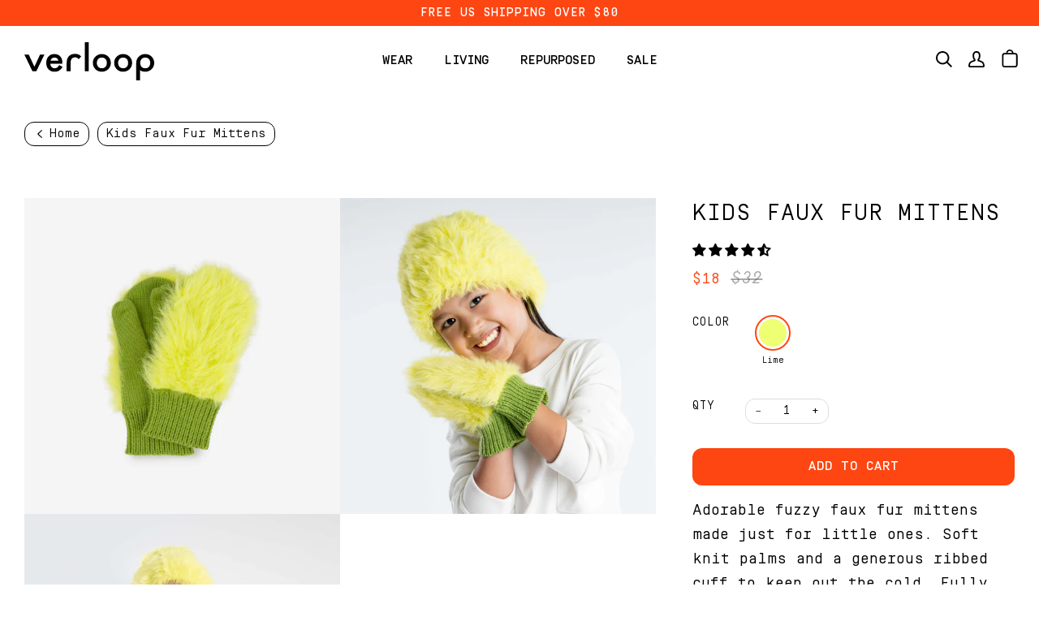

--- FILE ---
content_type: text/html; charset=utf-8
request_url: https://shop.verloopknits.com/products/kids-faux-fur-mittens?variant=43471899951334
body_size: 49502
content:
<!doctype html>
<html class="no-js" lang="en">
<head>

  <meta charset="utf-8">
  <meta http-equiv="X-UA-Compatible" content="IE=edge,chrome=1">
  <meta name="viewport" content="width=device-width,initial-scale=1">
  <meta name="theme-color" content="#545454">
  <link rel="canonical" href="https://shop.verloopknits.com/products/kids-faux-fur-mittens">
  <meta name="google-site-verification" content="zPWoJ01pXC6g6DZRybur_vvLdwXMvnCCFksy2S2vjcc" />
  <meta name="facebook-domain-verification" content="jo5bopeelq835ltwp5ybbkf7h6hjua" />
  <meta name="google-site-verification" content="zPWoJ01pXC6g6DZRybur_vvLdwXMvnCCFksy2S2vjcc" />

  
    <link rel="shortcut icon" href="//shop.verloopknits.com/cdn/shop/files/VERLOOP-Favicon_32x32.png?v=1753801050" type="image/png">
  

  <!-- Title and description ================================================ -->
  
  <title>
    
    Verloop Fuzzy Kids Faux Fur Mittens
    
    
    
      &ndash; VERLOOP | knits
    
  
  </title>

  
    <meta name="description" content="Adorable fuzzy faux fur mittens made just for little ones. Soft knit palms and a generous ribbed cuff to keep out the cold. Fully lined, plush, and cozy. Make it a matching set with our kids&#39; faux fur beanie. Knit from hypoallergenic, washable yarn. Designed for ages 3-8.">
  

  <!-- /snippets/social-meta-tags.liquid --><meta property="og:site_name" content="VERLOOP | knits">
<meta property="og:url" content="https://shop.verloopknits.com/products/kids-faux-fur-mittens">
<meta property="og:title" content="Kids Faux Fur Mittens">
<meta property="og:type" content="product">
<meta property="og:description" content="Adorable fuzzy faux fur mittens made just for little ones. Soft knit palms and a generous ribbed cuff to keep out the cold. Fully lined, plush, and cozy. Make it a matching set with our kids&#39; faux fur beanie. Knit from hypoallergenic, washable yarn. Designed for ages 3-8."><meta property="og:price:amount" content="18">
  <meta property="og:price:currency" content="USD"><meta property="og:image" content="http://shop.verloopknits.com/cdn/shop/files/FFKG0LIM_1_1.jpg?v=1695904385">
      <meta property="og:image:secure_url" content="https://shop.verloopknits.com/cdn/shop/files/FFKG0LIM_1_1.jpg?v=1695904385">
      <meta property="og:image:height" content="2048">
      <meta property="og:image:width" content="2048"><meta property="og:image" content="http://shop.verloopknits.com/cdn/shop/files/FFKG0BLU2_1_1.jpg?v=1695904385">
      <meta property="og:image:secure_url" content="https://shop.verloopknits.com/cdn/shop/files/FFKG0BLU2_1_1.jpg?v=1695904385">
      <meta property="og:image:height" content="2048">
      <meta property="og:image:width" content="2048"><meta property="og:image" content="http://shop.verloopknits.com/cdn/shop/files/FFKH0LIM_on_model_1_1_c92c3f57-19c3-4dea-80c5-68242aec175b.jpg?v=1695904385">
      <meta property="og:image:secure_url" content="https://shop.verloopknits.com/cdn/shop/files/FFKH0LIM_on_model_1_1_c92c3f57-19c3-4dea-80c5-68242aec175b.jpg?v=1695904385">
      <meta property="og:image:height" content="3000">
      <meta property="og:image:width" content="3000">


<meta name="twitter:site" content="@">
<meta name="twitter:card" content="summary_large_image">
<meta name="twitter:title" content="Kids Faux Fur Mittens">
<meta name="twitter:description" content="Adorable fuzzy faux fur mittens made just for little ones. Soft knit palms and a generous ribbed cuff to keep out the cold. Fully lined, plush, and cozy. Make it a matching set with our kids&#39; faux fur beanie. Knit from hypoallergenic, washable yarn. Designed for ages 3-8.">


  <!-- CSS ================================================================== -->
  <link href="//shop.verloopknits.com/cdn/shop/t/52/assets/theme.scss.css?v=110053285088286406571768839596" rel="stylesheet" type="text/css" media="all" />

  

  <script>
    var theme = {
      strings: {
        addToCart: "Add to Cart",
        soldOut: "Sold Out",
        unavailable: "Unavailable",
        join: "Join Now"
      },
      moneyFormat: "${{amount_no_decimals}}"
    }
  </script>

  
  


  <style data-shopify>
    @font-face {
      font-family: 'font-simplon-mono';
      src: url(//shop.verloopknits.com/cdn/shop/t/52/assets/font-SimplonMono-Regular.eot?v=142353012784592851781768838683);
      src: url(//shop.verloopknits.com/cdn/shop/t/52/assets/font-SimplonMono-Regular.eot?%23iefix&v=142353012784592851781768838683) format('embedded-opentype'),
          url(//shop.verloopknits.com/cdn/shop/t/52/assets/font-SimplonMono-Regular.woff2?v=160398666659702295681768838683) format('woff2'),
          url(//shop.verloopknits.com/cdn/shop/t/52/assets/font-SimplonMono-Regular.woff?v=148907815486821908911768838683) format('woff'),
          url(//shop.verloopknits.com/cdn/shop/t/52/assets/font-SimplonMono-Regular.ttf?v=183671286051736769061768838683) format('truetype'),
          url(//shop.verloopknits.com/cdn/shop/t/52/assets/font-SimplonMono-Regular.svg?v=32951371448054837101768838683) format('svg');
      font-weight: normal;
      font-style: normal;
      font-display: swap;
    }
    @font-face {
      font-family: 'font-simplon-mono';
      src: url(//shop.verloopknits.com/cdn/shop/t/52/assets/font-SimplonMono-Italic.eot?v=3785897198629962931768838683);
      src: url(//shop.verloopknits.com/cdn/shop/t/52/assets/font-SimplonMono-Italic.eot?%23iefix&v=3785897198629962931768838683) format('embedded-opentype'),
          url(//shop.verloopknits.com/cdn/shop/t/52/assets/font-SimplonMono-Italic.woff2?v=114191715315061519691768838683) format('woff2'),
          url(//shop.verloopknits.com/cdn/shop/t/52/assets/font-SimplonMono-Italic.woff?v=22242610682019703311768838683) format('woff'),
          url(//shop.verloopknits.com/cdn/shop/t/52/assets/font-SimplonMono-Italic.ttf?v=50467630365007879671768838683) format('truetype'),
          url(//shop.verloopknits.com/cdn/shop/t/52/assets/font-SimplonMono-Italic.svg?v=67698758713428971291768838683) format('svg');
      font-weight: normal;
      font-style: italic;
      font-display: swap;
    }
    @font-face {
      font-family: 'font-simplon-mono';
      src: url(//shop.verloopknits.com/cdn/shop/t/52/assets/font-SimplonMono-Medium.eot?v=40267818314173293031768838683);
      src: url(//shop.verloopknits.com/cdn/shop/t/52/assets/font-SimplonMono-Medium.eot?%23iefix&v=40267818314173293031768838683) format('embedded-opentype'),
          url(//shop.verloopknits.com/cdn/shop/t/52/assets/font-SimplonMono-Medium.woff2?v=64430996637405108561768838683) format('woff2'),
          url(//shop.verloopknits.com/cdn/shop/t/52/assets/font-SimplonMono-Medium.woff?v=6616607419609910051768838683) format('woff'),
          url(//shop.verloopknits.com/cdn/shop/t/52/assets/font-SimplonMono-Medium.ttf?v=122388683812959147691768838683) format('truetype'),
          url(//shop.verloopknits.com/cdn/shop/t/52/assets/font-SimplonMono-Medium.svg?v=143766197629028054051768838683) format('svg');
      font-weight: 600;
      font-style: normal;
      font-display: swap;
    }
    @font-face {
      font-family: 'font-simplon-mono';
      src: url(//shop.verloopknits.com/cdn/shop/t/52/assets/font-SimplonMono-MediumItalic.eot?v=14133636055124831861768838683);
      src: url(//shop.verloopknits.com/cdn/shop/t/52/assets/font-SimplonMono-MediumItalic.eot?%23iefix&v=14133636055124831861768838683) format('embedded-opentype'),
          url(//shop.verloopknits.com/cdn/shop/t/52/assets/font-SimplonMono-MediumItalic.woff2?v=72218274603565252841768838683) format('woff2'),
          url(//shop.verloopknits.com/cdn/shop/t/52/assets/font-SimplonMono-MediumItalic.woff?v=106359805114213450081768838683) format('woff'),
          url(//shop.verloopknits.com/cdn/shop/t/52/assets/font-SimplonMono-MediumItalic.ttf?v=157191846263184096021768838683) format('truetype'),
          url(//shop.verloopknits.com/cdn/shop/t/52/assets/font-SimplonMono-MediumItalic.svg?v=106937585179692712901768838683) format('svg');
      font-weight: 600;
      font-style: italic;
      font-display: swap;
    }


    :root {
      --font-body-family: 'font-simplon-mono';
      --font-body-style: normal;
      --font-body-weight: normal;
      --font-body-weight-medium: 600;
      --font-body-weight-bold: 600;
      --font-body-scale: 1.2;

      --font-heading-family: 'font-simplon-mono';
      --font-heading-style: normal;
      --font-heading-weight: normal;
      --font-heading-weight-bold: 600;
      --font-heading-scale: 1.0;

      --font-accent-family: 'font-simplon-mono';
      --font-accent-style: normal;
      --font-accent-weight: 600;
      --font-accent-weight-bold: 600;
      --font-accent-scale: 1.08;

      --color-black: #000;
      --color-white: #fff;
      --color-red: #fe4612;
      --color-blue: #1d58a4;
      --color-light-grey: #f3f3f3;
      --color-natural: #d0ad90;
      --color-light-blue: #009cde;
      --color-yellow: #f4cc00;
    }
    .btn--white {
      --color-bg: var(--color-white);
      --color-text: var(--color-black);
      --color-bg-hover: #f2f2f2;
      --color-text-hover: var(--color-black);
    }
    .btn--black {
      --color-bg: var(--color-black);
      --color-text: var(--color-white);
      --color-bg-hover: #0d0d0d;
      --color-text-hover: var(--color-white);
    }
    .btn--red {
      --color-bg: var(--color-red);
      --color-text: var(--color-white);
      --color-bg-hover: #f53701;
      --color-text-hover: var(--color-white);
    }
    .btn--blue {
      --color-bg: var(--color-blue);
      --color-text: var(--color-white);
      --color-bg-hover: #008ac5;
      --color-text-hover: var(--color-white);
    }
    .btn--yellow {
      --color-bg: var(--color-yellow);
      --color-text: var(--color-white);
      --color-bg-hover: #dbb700;
      --color-text-hover: var(--color-white);
    }
  </style>

  <!-- Header hook for plugins ============================================== -->
  <script>window.performance && window.performance.mark && window.performance.mark('shopify.content_for_header.start');</script><meta name="google-site-verification" content="zPWoJ01pXC6g6DZRybur_vvLdwXMvnCCFksy2S2vjcc">
<meta id="shopify-digital-wallet" name="shopify-digital-wallet" content="/1792935/digital_wallets/dialog">
<meta name="shopify-checkout-api-token" content="7f4b45c215370093809caa93e2c18aa4">
<meta id="in-context-paypal-metadata" data-shop-id="1792935" data-venmo-supported="false" data-environment="production" data-locale="en_US" data-paypal-v4="true" data-currency="USD">
<link rel="alternate" type="application/json+oembed" href="https://shop.verloopknits.com/products/kids-faux-fur-mittens.oembed">
<script async="async" src="/checkouts/internal/preloads.js?locale=en-US"></script>
<link rel="preconnect" href="https://shop.app" crossorigin="anonymous">
<script async="async" src="https://shop.app/checkouts/internal/preloads.js?locale=en-US&shop_id=1792935" crossorigin="anonymous"></script>
<script id="apple-pay-shop-capabilities" type="application/json">{"shopId":1792935,"countryCode":"US","currencyCode":"USD","merchantCapabilities":["supports3DS"],"merchantId":"gid:\/\/shopify\/Shop\/1792935","merchantName":"VERLOOP | knits","requiredBillingContactFields":["postalAddress","email"],"requiredShippingContactFields":["postalAddress","email"],"shippingType":"shipping","supportedNetworks":["visa","masterCard","amex","discover","elo","jcb"],"total":{"type":"pending","label":"VERLOOP | knits","amount":"1.00"},"shopifyPaymentsEnabled":true,"supportsSubscriptions":true}</script>
<script id="shopify-features" type="application/json">{"accessToken":"7f4b45c215370093809caa93e2c18aa4","betas":["rich-media-storefront-analytics"],"domain":"shop.verloopknits.com","predictiveSearch":true,"shopId":1792935,"locale":"en"}</script>
<script>var Shopify = Shopify || {};
Shopify.shop = "verloopknits.myshopify.com";
Shopify.locale = "en";
Shopify.currency = {"active":"USD","rate":"1.0"};
Shopify.country = "US";
Shopify.theme = {"name":"Post-B3G1 verloopknits\/main","id":155767668966,"schema_name":"Verloop Knits","schema_version":"2.0.0","theme_store_id":null,"role":"main"};
Shopify.theme.handle = "null";
Shopify.theme.style = {"id":null,"handle":null};
Shopify.cdnHost = "shop.verloopknits.com/cdn";
Shopify.routes = Shopify.routes || {};
Shopify.routes.root = "/";</script>
<script type="module">!function(o){(o.Shopify=o.Shopify||{}).modules=!0}(window);</script>
<script>!function(o){function n(){var o=[];function n(){o.push(Array.prototype.slice.apply(arguments))}return n.q=o,n}var t=o.Shopify=o.Shopify||{};t.loadFeatures=n(),t.autoloadFeatures=n()}(window);</script>
<script>
  window.ShopifyPay = window.ShopifyPay || {};
  window.ShopifyPay.apiHost = "shop.app\/pay";
  window.ShopifyPay.redirectState = null;
</script>
<script id="shop-js-analytics" type="application/json">{"pageType":"product"}</script>
<script defer="defer" async type="module" src="//shop.verloopknits.com/cdn/shopifycloud/shop-js/modules/v2/client.init-shop-cart-sync_WVOgQShq.en.esm.js"></script>
<script defer="defer" async type="module" src="//shop.verloopknits.com/cdn/shopifycloud/shop-js/modules/v2/chunk.common_C_13GLB1.esm.js"></script>
<script defer="defer" async type="module" src="//shop.verloopknits.com/cdn/shopifycloud/shop-js/modules/v2/chunk.modal_CLfMGd0m.esm.js"></script>
<script type="module">
  await import("//shop.verloopknits.com/cdn/shopifycloud/shop-js/modules/v2/client.init-shop-cart-sync_WVOgQShq.en.esm.js");
await import("//shop.verloopknits.com/cdn/shopifycloud/shop-js/modules/v2/chunk.common_C_13GLB1.esm.js");
await import("//shop.verloopknits.com/cdn/shopifycloud/shop-js/modules/v2/chunk.modal_CLfMGd0m.esm.js");

  window.Shopify.SignInWithShop?.initShopCartSync?.({"fedCMEnabled":true,"windoidEnabled":true});

</script>
<script>
  window.Shopify = window.Shopify || {};
  if (!window.Shopify.featureAssets) window.Shopify.featureAssets = {};
  window.Shopify.featureAssets['shop-js'] = {"shop-cart-sync":["modules/v2/client.shop-cart-sync_DuR37GeY.en.esm.js","modules/v2/chunk.common_C_13GLB1.esm.js","modules/v2/chunk.modal_CLfMGd0m.esm.js"],"init-fed-cm":["modules/v2/client.init-fed-cm_BucUoe6W.en.esm.js","modules/v2/chunk.common_C_13GLB1.esm.js","modules/v2/chunk.modal_CLfMGd0m.esm.js"],"shop-toast-manager":["modules/v2/client.shop-toast-manager_B0JfrpKj.en.esm.js","modules/v2/chunk.common_C_13GLB1.esm.js","modules/v2/chunk.modal_CLfMGd0m.esm.js"],"init-shop-cart-sync":["modules/v2/client.init-shop-cart-sync_WVOgQShq.en.esm.js","modules/v2/chunk.common_C_13GLB1.esm.js","modules/v2/chunk.modal_CLfMGd0m.esm.js"],"shop-button":["modules/v2/client.shop-button_B_U3bv27.en.esm.js","modules/v2/chunk.common_C_13GLB1.esm.js","modules/v2/chunk.modal_CLfMGd0m.esm.js"],"init-windoid":["modules/v2/client.init-windoid_DuP9q_di.en.esm.js","modules/v2/chunk.common_C_13GLB1.esm.js","modules/v2/chunk.modal_CLfMGd0m.esm.js"],"shop-cash-offers":["modules/v2/client.shop-cash-offers_BmULhtno.en.esm.js","modules/v2/chunk.common_C_13GLB1.esm.js","modules/v2/chunk.modal_CLfMGd0m.esm.js"],"pay-button":["modules/v2/client.pay-button_CrPSEbOK.en.esm.js","modules/v2/chunk.common_C_13GLB1.esm.js","modules/v2/chunk.modal_CLfMGd0m.esm.js"],"init-customer-accounts":["modules/v2/client.init-customer-accounts_jNk9cPYQ.en.esm.js","modules/v2/client.shop-login-button_DJ5ldayH.en.esm.js","modules/v2/chunk.common_C_13GLB1.esm.js","modules/v2/chunk.modal_CLfMGd0m.esm.js"],"avatar":["modules/v2/client.avatar_BTnouDA3.en.esm.js"],"checkout-modal":["modules/v2/client.checkout-modal_pBPyh9w8.en.esm.js","modules/v2/chunk.common_C_13GLB1.esm.js","modules/v2/chunk.modal_CLfMGd0m.esm.js"],"init-shop-for-new-customer-accounts":["modules/v2/client.init-shop-for-new-customer-accounts_BUoCy7a5.en.esm.js","modules/v2/client.shop-login-button_DJ5ldayH.en.esm.js","modules/v2/chunk.common_C_13GLB1.esm.js","modules/v2/chunk.modal_CLfMGd0m.esm.js"],"init-customer-accounts-sign-up":["modules/v2/client.init-customer-accounts-sign-up_CnczCz9H.en.esm.js","modules/v2/client.shop-login-button_DJ5ldayH.en.esm.js","modules/v2/chunk.common_C_13GLB1.esm.js","modules/v2/chunk.modal_CLfMGd0m.esm.js"],"init-shop-email-lookup-coordinator":["modules/v2/client.init-shop-email-lookup-coordinator_CzjY5t9o.en.esm.js","modules/v2/chunk.common_C_13GLB1.esm.js","modules/v2/chunk.modal_CLfMGd0m.esm.js"],"shop-follow-button":["modules/v2/client.shop-follow-button_CsYC63q7.en.esm.js","modules/v2/chunk.common_C_13GLB1.esm.js","modules/v2/chunk.modal_CLfMGd0m.esm.js"],"shop-login-button":["modules/v2/client.shop-login-button_DJ5ldayH.en.esm.js","modules/v2/chunk.common_C_13GLB1.esm.js","modules/v2/chunk.modal_CLfMGd0m.esm.js"],"shop-login":["modules/v2/client.shop-login_B9ccPdmx.en.esm.js","modules/v2/chunk.common_C_13GLB1.esm.js","modules/v2/chunk.modal_CLfMGd0m.esm.js"],"lead-capture":["modules/v2/client.lead-capture_D0K_KgYb.en.esm.js","modules/v2/chunk.common_C_13GLB1.esm.js","modules/v2/chunk.modal_CLfMGd0m.esm.js"],"payment-terms":["modules/v2/client.payment-terms_BWmiNN46.en.esm.js","modules/v2/chunk.common_C_13GLB1.esm.js","modules/v2/chunk.modal_CLfMGd0m.esm.js"]};
</script>
<script>(function() {
  var isLoaded = false;
  function asyncLoad() {
    if (isLoaded) return;
    isLoaded = true;
    var urls = ["https:\/\/chimpstatic.com\/mcjs-connected\/js\/users\/f3a122cf3ea51786ef99974a5\/9cf418a7ee6791d74f31073c2.js?shop=verloopknits.myshopify.com","https:\/\/static.shareasale.com\/json\/shopify\/deduplication.js?shop=verloopknits.myshopify.com","https:\/\/static.shareasale.com\/json\/shopify\/shareasale-tracking.js?sasmid=127599\u0026ssmtid=19038\u0026shop=verloopknits.myshopify.com","https:\/\/storage.nfcube.com\/instafeed-d6be8d62307f0209ce820d308df002f2.js?shop=verloopknits.myshopify.com","https:\/\/cdn.giftship.app\/build\/storefront\/giftship.js?shop=verloopknits.myshopify.com","\/\/cdn.shopify.com\/proxy\/5c366423d3111f70d5ae7b4154842935355988793f826812ae31ccc45edf81ef\/d1639lhkj5l89m.cloudfront.net\/js\/storefront\/uppromote.js?shop=verloopknits.myshopify.com\u0026sp-cache-control=cHVibGljLCBtYXgtYWdlPTkwMA"];
    for (var i = 0; i < urls.length; i++) {
      var s = document.createElement('script');
      s.type = 'text/javascript';
      s.async = true;
      s.src = urls[i];
      var x = document.getElementsByTagName('script')[0];
      x.parentNode.insertBefore(s, x);
    }
  };
  if(window.attachEvent) {
    window.attachEvent('onload', asyncLoad);
  } else {
    window.addEventListener('load', asyncLoad, false);
  }
})();</script>
<script id="__st">var __st={"a":1792935,"offset":-18000,"reqid":"ad7daa3a-c138-428c-8b6a-3b1e43849eb9-1769595563","pageurl":"shop.verloopknits.com\/products\/kids-faux-fur-mittens?variant=43471899951334","u":"bbb16f004782","p":"product","rtyp":"product","rid":8025798279398};</script>
<script>window.ShopifyPaypalV4VisibilityTracking = true;</script>
<script id="captcha-bootstrap">!function(){'use strict';const t='contact',e='account',n='new_comment',o=[[t,t],['blogs',n],['comments',n],[t,'customer']],c=[[e,'customer_login'],[e,'guest_login'],[e,'recover_customer_password'],[e,'create_customer']],r=t=>t.map((([t,e])=>`form[action*='/${t}']:not([data-nocaptcha='true']) input[name='form_type'][value='${e}']`)).join(','),a=t=>()=>t?[...document.querySelectorAll(t)].map((t=>t.form)):[];function s(){const t=[...o],e=r(t);return a(e)}const i='password',u='form_key',d=['recaptcha-v3-token','g-recaptcha-response','h-captcha-response',i],f=()=>{try{return window.sessionStorage}catch{return}},m='__shopify_v',_=t=>t.elements[u];function p(t,e,n=!1){try{const o=window.sessionStorage,c=JSON.parse(o.getItem(e)),{data:r}=function(t){const{data:e,action:n}=t;return t[m]||n?{data:e,action:n}:{data:t,action:n}}(c);for(const[e,n]of Object.entries(r))t.elements[e]&&(t.elements[e].value=n);n&&o.removeItem(e)}catch(o){console.error('form repopulation failed',{error:o})}}const l='form_type',E='cptcha';function T(t){t.dataset[E]=!0}const w=window,h=w.document,L='Shopify',v='ce_forms',y='captcha';let A=!1;((t,e)=>{const n=(g='f06e6c50-85a8-45c8-87d0-21a2b65856fe',I='https://cdn.shopify.com/shopifycloud/storefront-forms-hcaptcha/ce_storefront_forms_captcha_hcaptcha.v1.5.2.iife.js',D={infoText:'Protected by hCaptcha',privacyText:'Privacy',termsText:'Terms'},(t,e,n)=>{const o=w[L][v],c=o.bindForm;if(c)return c(t,g,e,D).then(n);var r;o.q.push([[t,g,e,D],n]),r=I,A||(h.body.append(Object.assign(h.createElement('script'),{id:'captcha-provider',async:!0,src:r})),A=!0)});var g,I,D;w[L]=w[L]||{},w[L][v]=w[L][v]||{},w[L][v].q=[],w[L][y]=w[L][y]||{},w[L][y].protect=function(t,e){n(t,void 0,e),T(t)},Object.freeze(w[L][y]),function(t,e,n,w,h,L){const[v,y,A,g]=function(t,e,n){const i=e?o:[],u=t?c:[],d=[...i,...u],f=r(d),m=r(i),_=r(d.filter((([t,e])=>n.includes(e))));return[a(f),a(m),a(_),s()]}(w,h,L),I=t=>{const e=t.target;return e instanceof HTMLFormElement?e:e&&e.form},D=t=>v().includes(t);t.addEventListener('submit',(t=>{const e=I(t);if(!e)return;const n=D(e)&&!e.dataset.hcaptchaBound&&!e.dataset.recaptchaBound,o=_(e),c=g().includes(e)&&(!o||!o.value);(n||c)&&t.preventDefault(),c&&!n&&(function(t){try{if(!f())return;!function(t){const e=f();if(!e)return;const n=_(t);if(!n)return;const o=n.value;o&&e.removeItem(o)}(t);const e=Array.from(Array(32),(()=>Math.random().toString(36)[2])).join('');!function(t,e){_(t)||t.append(Object.assign(document.createElement('input'),{type:'hidden',name:u})),t.elements[u].value=e}(t,e),function(t,e){const n=f();if(!n)return;const o=[...t.querySelectorAll(`input[type='${i}']`)].map((({name:t})=>t)),c=[...d,...o],r={};for(const[a,s]of new FormData(t).entries())c.includes(a)||(r[a]=s);n.setItem(e,JSON.stringify({[m]:1,action:t.action,data:r}))}(t,e)}catch(e){console.error('failed to persist form',e)}}(e),e.submit())}));const S=(t,e)=>{t&&!t.dataset[E]&&(n(t,e.some((e=>e===t))),T(t))};for(const o of['focusin','change'])t.addEventListener(o,(t=>{const e=I(t);D(e)&&S(e,y())}));const B=e.get('form_key'),M=e.get(l),P=B&&M;t.addEventListener('DOMContentLoaded',(()=>{const t=y();if(P)for(const e of t)e.elements[l].value===M&&p(e,B);[...new Set([...A(),...v().filter((t=>'true'===t.dataset.shopifyCaptcha))])].forEach((e=>S(e,t)))}))}(h,new URLSearchParams(w.location.search),n,t,e,['guest_login'])})(!0,!0)}();</script>
<script integrity="sha256-4kQ18oKyAcykRKYeNunJcIwy7WH5gtpwJnB7kiuLZ1E=" data-source-attribution="shopify.loadfeatures" defer="defer" src="//shop.verloopknits.com/cdn/shopifycloud/storefront/assets/storefront/load_feature-a0a9edcb.js" crossorigin="anonymous"></script>
<script crossorigin="anonymous" defer="defer" src="//shop.verloopknits.com/cdn/shopifycloud/storefront/assets/shopify_pay/storefront-65b4c6d7.js?v=20250812"></script>
<script data-source-attribution="shopify.dynamic_checkout.dynamic.init">var Shopify=Shopify||{};Shopify.PaymentButton=Shopify.PaymentButton||{isStorefrontPortableWallets:!0,init:function(){window.Shopify.PaymentButton.init=function(){};var t=document.createElement("script");t.src="https://shop.verloopknits.com/cdn/shopifycloud/portable-wallets/latest/portable-wallets.en.js",t.type="module",document.head.appendChild(t)}};
</script>
<script data-source-attribution="shopify.dynamic_checkout.buyer_consent">
  function portableWalletsHideBuyerConsent(e){var t=document.getElementById("shopify-buyer-consent"),n=document.getElementById("shopify-subscription-policy-button");t&&n&&(t.classList.add("hidden"),t.setAttribute("aria-hidden","true"),n.removeEventListener("click",e))}function portableWalletsShowBuyerConsent(e){var t=document.getElementById("shopify-buyer-consent"),n=document.getElementById("shopify-subscription-policy-button");t&&n&&(t.classList.remove("hidden"),t.removeAttribute("aria-hidden"),n.addEventListener("click",e))}window.Shopify?.PaymentButton&&(window.Shopify.PaymentButton.hideBuyerConsent=portableWalletsHideBuyerConsent,window.Shopify.PaymentButton.showBuyerConsent=portableWalletsShowBuyerConsent);
</script>
<script data-source-attribution="shopify.dynamic_checkout.cart.bootstrap">document.addEventListener("DOMContentLoaded",(function(){function t(){return document.querySelector("shopify-accelerated-checkout-cart, shopify-accelerated-checkout")}if(t())Shopify.PaymentButton.init();else{new MutationObserver((function(e,n){t()&&(Shopify.PaymentButton.init(),n.disconnect())})).observe(document.body,{childList:!0,subtree:!0})}}));
</script>
<link id="shopify-accelerated-checkout-styles" rel="stylesheet" media="screen" href="https://shop.verloopknits.com/cdn/shopifycloud/portable-wallets/latest/accelerated-checkout-backwards-compat.css" crossorigin="anonymous">
<style id="shopify-accelerated-checkout-cart">
        #shopify-buyer-consent {
  margin-top: 1em;
  display: inline-block;
  width: 100%;
}

#shopify-buyer-consent.hidden {
  display: none;
}

#shopify-subscription-policy-button {
  background: none;
  border: none;
  padding: 0;
  text-decoration: underline;
  font-size: inherit;
  cursor: pointer;
}

#shopify-subscription-policy-button::before {
  box-shadow: none;
}

      </style>
<link rel="stylesheet" media="screen" href="//shop.verloopknits.com/cdn/shop/t/52/compiled_assets/styles.css?v=14812">
<script>window.performance && window.performance.mark && window.performance.mark('shopify.content_for_header.end');</script>

  <!-- Global site tag (gtag.js) - Google Ads: 694928773 -->
  <script async src="https://www.googletagmanager.com/gtag/js?id=AW-694928773"></script>
  <script>
    window.dataLayer = window.dataLayer || [];
    function gtag(){dataLayer.push(arguments);}
    gtag('js', new Date());
    gtag('config', 'AW-694928773');
  </script>



  <style>
    /* Giftship style overrides */
    #gsAppContainer .gs__wrapper {
      width: 100% !important;
    }
  </style>

  
<!-- Start of Judge.me Core -->
<link rel="dns-prefetch" href="https://cdn.judge.me/">
<script data-cfasync='false' class='jdgm-settings-script'>window.jdgmSettings={"pagination":5,"disable_web_reviews":false,"badge_no_review_text":"No reviews","badge_n_reviews_text":"{{ n }} review/reviews","hide_badge_preview_if_no_reviews":true,"badge_hide_text":false,"enforce_center_preview_badge":false,"widget_title":"What They're Saying","widget_open_form_text":"Write a review","widget_close_form_text":"Cancel review","widget_refresh_page_text":"Refresh page","widget_summary_text":"{{ number_of_reviews }} review/reviews","widget_no_review_text":"Be the first to write a review","widget_name_field_text":"Display name","widget_verified_name_field_text":"Verified Name (public)","widget_name_placeholder_text":"Display name","widget_required_field_error_text":"This field is required.","widget_email_field_text":"Email address","widget_verified_email_field_text":"Verified Email (private, can not be edited)","widget_email_placeholder_text":"Your email address","widget_email_field_error_text":"Please enter a valid email address.","widget_rating_field_text":"Rating","widget_review_title_field_text":"Review Title","widget_review_title_placeholder_text":"Give your review a title","widget_review_body_field_text":"Review content","widget_review_body_placeholder_text":"Start writing here...","widget_pictures_field_text":"Picture/Video (optional)","widget_submit_review_text":"Submit Review","widget_submit_verified_review_text":"Submit Verified Review","widget_submit_success_msg_with_auto_publish":"Thank you! Please refresh the page in a few moments to see your review. You can remove or edit your review by logging into \u003ca href='https://judge.me/login' target='_blank' rel='nofollow noopener'\u003eJudge.me\u003c/a\u003e","widget_submit_success_msg_no_auto_publish":"Thank you! Your review will be published as soon as it is approved by the shop admin. You can remove or edit your review by logging into \u003ca href='https://judge.me/login' target='_blank' rel='nofollow noopener'\u003eJudge.me\u003c/a\u003e","widget_show_default_reviews_out_of_total_text":"Showing {{ n_reviews_shown }} out of {{ n_reviews }} reviews.","widget_show_all_link_text":"Show all","widget_show_less_link_text":"Show less","widget_author_said_text":"{{ reviewer_name }} said:","widget_days_text":"{{ n }} days ago","widget_weeks_text":"{{ n }} week/weeks ago","widget_months_text":"{{ n }} month/months ago","widget_years_text":"{{ n }} year/years ago","widget_yesterday_text":"Yesterday","widget_today_text":"Today","widget_replied_text":"\u003e\u003e {{ shop_name }} replied:","widget_read_more_text":"Read more","widget_reviewer_name_as_initial":"","widget_rating_filter_color":"","widget_rating_filter_see_all_text":"See all reviews","widget_sorting_most_recent_text":"Most Recent","widget_sorting_highest_rating_text":"Highest Rating","widget_sorting_lowest_rating_text":"Lowest Rating","widget_sorting_with_pictures_text":"Only Pictures","widget_sorting_most_helpful_text":"Most Helpful","widget_open_question_form_text":"Ask a question","widget_reviews_subtab_text":"Reviews","widget_questions_subtab_text":"Questions","widget_question_label_text":"Question","widget_answer_label_text":"Answer","widget_question_placeholder_text":"Write your question here","widget_submit_question_text":"Submit Question","widget_question_submit_success_text":"Thank you for your question! We will notify you once it gets answered.","verified_badge_text":"Verified","verified_badge_bg_color":"","verified_badge_text_color":"","verified_badge_placement":"left-of-reviewer-name","widget_review_max_height":"","widget_hide_border":false,"widget_social_share":false,"widget_thumb":false,"widget_review_location_show":false,"widget_location_format":"country_iso_code","all_reviews_include_out_of_store_products":true,"all_reviews_out_of_store_text":"(out of store)","all_reviews_pagination":100,"all_reviews_product_name_prefix_text":"about","enable_review_pictures":true,"enable_question_anwser":false,"widget_theme":"","review_date_format":"mm/dd/yyyy","default_sort_method":"most-recent","widget_product_reviews_subtab_text":"Product Reviews","widget_shop_reviews_subtab_text":"Shop Reviews","widget_other_products_reviews_text":"Reviews for other products","widget_store_reviews_subtab_text":"Store reviews","widget_no_store_reviews_text":"This store hasn't received any reviews yet","widget_web_restriction_product_reviews_text":"This product hasn't received any reviews yet","widget_no_items_text":"No items found","widget_show_more_text":"Show more","widget_write_a_store_review_text":"Write a Store Review","widget_other_languages_heading":"Reviews in Other Languages","widget_translate_review_text":"Translate review to {{ language }}","widget_translating_review_text":"Translating...","widget_show_original_translation_text":"Show original ({{ language }})","widget_translate_review_failed_text":"Review couldn't be translated.","widget_translate_review_retry_text":"Retry","widget_translate_review_try_again_later_text":"Try again later","show_product_url_for_grouped_product":true,"widget_sorting_pictures_first_text":"Pictures First","show_pictures_on_all_rev_page_mobile":false,"show_pictures_on_all_rev_page_desktop":false,"floating_tab_hide_mobile_install_preference":false,"floating_tab_button_name":"★ Reviews","floating_tab_title":"Let customers speak for us","floating_tab_button_color":"","floating_tab_button_background_color":"","floating_tab_url":"","floating_tab_url_enabled":false,"floating_tab_tab_style":"text","all_reviews_text_badge_text":"Customers rate us {{ shop.metafields.judgeme.all_reviews_rating | round: 1 }}/5 based on {{ shop.metafields.judgeme.all_reviews_count }} reviews.","all_reviews_text_badge_text_branded_style":"{{ shop.metafields.judgeme.all_reviews_rating | round: 1 }} out of 5 stars based on {{ shop.metafields.judgeme.all_reviews_count }} reviews","is_all_reviews_text_badge_a_link":false,"show_stars_for_all_reviews_text_badge":false,"all_reviews_text_badge_url":"","all_reviews_text_style":"text","all_reviews_text_color_style":"judgeme_brand_color","all_reviews_text_color":"#108474","all_reviews_text_show_jm_brand":true,"featured_carousel_show_header":true,"featured_carousel_title":"Let customers speak for us","testimonials_carousel_title":"Customers are saying","videos_carousel_title":"Real customer stories","cards_carousel_title":"Customers are saying","featured_carousel_count_text":"from {{ n }} reviews","featured_carousel_add_link_to_all_reviews_page":false,"featured_carousel_url":"","featured_carousel_show_images":true,"featured_carousel_autoslide_interval":5,"featured_carousel_arrows_on_the_sides":false,"featured_carousel_height":250,"featured_carousel_width":80,"featured_carousel_image_size":0,"featured_carousel_image_height":250,"featured_carousel_arrow_color":"#eeeeee","verified_count_badge_style":"vintage","verified_count_badge_orientation":"horizontal","verified_count_badge_color_style":"judgeme_brand_color","verified_count_badge_color":"#108474","is_verified_count_badge_a_link":false,"verified_count_badge_url":"","verified_count_badge_show_jm_brand":true,"widget_rating_preset_default":5,"widget_first_sub_tab":"product-reviews","widget_show_histogram":false,"widget_histogram_use_custom_color":false,"widget_pagination_use_custom_color":false,"widget_star_use_custom_color":false,"widget_verified_badge_use_custom_color":false,"widget_write_review_use_custom_color":false,"picture_reminder_submit_button":"Upload Pictures","enable_review_videos":false,"mute_video_by_default":false,"widget_sorting_videos_first_text":"Videos First","widget_review_pending_text":"Pending","featured_carousel_items_for_large_screen":3,"social_share_options_order":"Facebook,Twitter","remove_microdata_snippet":false,"disable_json_ld":false,"enable_json_ld_products":false,"preview_badge_show_question_text":false,"preview_badge_no_question_text":"No questions","preview_badge_n_question_text":"{{ number_of_questions }} question/questions","qa_badge_show_icon":false,"qa_badge_position":"same-row","remove_judgeme_branding":true,"widget_add_search_bar":false,"widget_search_bar_placeholder":"Search","widget_sorting_verified_only_text":"Verified only","featured_carousel_theme":"default","featured_carousel_show_rating":true,"featured_carousel_show_title":true,"featured_carousel_show_body":true,"featured_carousel_show_date":false,"featured_carousel_show_reviewer":true,"featured_carousel_show_product":false,"featured_carousel_header_background_color":"#108474","featured_carousel_header_text_color":"#ffffff","featured_carousel_name_product_separator":"reviewed","featured_carousel_full_star_background":"#108474","featured_carousel_empty_star_background":"#dadada","featured_carousel_vertical_theme_background":"#f9fafb","featured_carousel_verified_badge_enable":false,"featured_carousel_verified_badge_color":"#108474","featured_carousel_border_style":"round","featured_carousel_review_line_length_limit":3,"featured_carousel_more_reviews_button_text":"Read more reviews","featured_carousel_view_product_button_text":"View product","all_reviews_page_load_reviews_on":"scroll","all_reviews_page_load_more_text":"Load More Reviews","disable_fb_tab_reviews":false,"enable_ajax_cdn_cache":false,"widget_public_name_text":"displayed publicly like","default_reviewer_name":"John Smith","default_reviewer_name_has_non_latin":true,"widget_reviewer_anonymous":"Anonymous","medals_widget_title":"Judge.me Review Medals","medals_widget_background_color":"#f9fafb","medals_widget_position":"footer_all_pages","medals_widget_border_color":"#f9fafb","medals_widget_verified_text_position":"left","medals_widget_use_monochromatic_version":false,"medals_widget_elements_color":"#108474","show_reviewer_avatar":true,"widget_invalid_yt_video_url_error_text":"Not a YouTube video URL","widget_max_length_field_error_text":"Please enter no more than {0} characters.","widget_show_country_flag":false,"widget_show_collected_via_shop_app":true,"widget_verified_by_shop_badge_style":"light","widget_verified_by_shop_text":"Verified by Shop","widget_show_photo_gallery":false,"widget_load_with_code_splitting":true,"widget_ugc_install_preference":false,"widget_ugc_title":"Made by us, Shared by you","widget_ugc_subtitle":"Tag us to see your picture featured in our page","widget_ugc_arrows_color":"#ffffff","widget_ugc_primary_button_text":"Buy Now","widget_ugc_primary_button_background_color":"#108474","widget_ugc_primary_button_text_color":"#ffffff","widget_ugc_primary_button_border_width":"0","widget_ugc_primary_button_border_style":"none","widget_ugc_primary_button_border_color":"#108474","widget_ugc_primary_button_border_radius":"25","widget_ugc_secondary_button_text":"Load More","widget_ugc_secondary_button_background_color":"#ffffff","widget_ugc_secondary_button_text_color":"#108474","widget_ugc_secondary_button_border_width":"2","widget_ugc_secondary_button_border_style":"solid","widget_ugc_secondary_button_border_color":"#108474","widget_ugc_secondary_button_border_radius":"25","widget_ugc_reviews_button_text":"View Reviews","widget_ugc_reviews_button_background_color":"#ffffff","widget_ugc_reviews_button_text_color":"#108474","widget_ugc_reviews_button_border_width":"2","widget_ugc_reviews_button_border_style":"solid","widget_ugc_reviews_button_border_color":"#108474","widget_ugc_reviews_button_border_radius":"25","widget_ugc_reviews_button_link_to":"judgeme-reviews-page","widget_ugc_show_post_date":true,"widget_ugc_max_width":"800","widget_rating_metafield_value_type":true,"widget_primary_color":"#fe4612","widget_enable_secondary_color":false,"widget_secondary_color":"#edf5f5","widget_summary_average_rating_text":"{{ average_rating }} out of 5","widget_media_grid_title":"Customer photos \u0026 videos","widget_media_grid_see_more_text":"See more","widget_round_style":false,"widget_show_product_medals":true,"widget_verified_by_judgeme_text":"Verified by Judge.me","widget_show_store_medals":true,"widget_verified_by_judgeme_text_in_store_medals":"Verified by Judge.me","widget_media_field_exceed_quantity_message":"Sorry, we can only accept {{ max_media }} for one review.","widget_media_field_exceed_limit_message":"{{ file_name }} is too large, please select a {{ media_type }} less than {{ size_limit }}MB.","widget_review_submitted_text":"Review Submitted!","widget_question_submitted_text":"Question Submitted!","widget_close_form_text_question":"Cancel","widget_write_your_answer_here_text":"Write your answer here","widget_enabled_branded_link":true,"widget_show_collected_by_judgeme":false,"widget_reviewer_name_color":"","widget_write_review_text_color":"","widget_write_review_bg_color":"","widget_collected_by_judgeme_text":"collected by Judge.me","widget_pagination_type":"standard","widget_load_more_text":"Load More","widget_load_more_color":"#108474","widget_full_review_text":"Full Review","widget_read_more_reviews_text":"Read More Reviews","widget_read_questions_text":"Read Questions","widget_questions_and_answers_text":"Questions \u0026 Answers","widget_verified_by_text":"Verified by","widget_verified_text":"Verified","widget_number_of_reviews_text":"{{ number_of_reviews }} reviews","widget_back_button_text":"Back","widget_next_button_text":"Next","widget_custom_forms_filter_button":"Filters","custom_forms_style":"vertical","widget_show_review_information":false,"how_reviews_are_collected":"How reviews are collected?","widget_show_review_keywords":false,"widget_gdpr_statement":"How we use your data: We'll only contact you about the review you left, and only if necessary. By submitting your review, you agree to Judge.me's \u003ca href='https://judge.me/terms' target='_blank' rel='nofollow noopener'\u003eterms\u003c/a\u003e, \u003ca href='https://judge.me/privacy' target='_blank' rel='nofollow noopener'\u003eprivacy\u003c/a\u003e and \u003ca href='https://judge.me/content-policy' target='_blank' rel='nofollow noopener'\u003econtent\u003c/a\u003e policies.","widget_multilingual_sorting_enabled":false,"widget_translate_review_content_enabled":false,"widget_translate_review_content_method":"manual","popup_widget_review_selection":"automatically_with_pictures","popup_widget_round_border_style":true,"popup_widget_show_title":true,"popup_widget_show_body":true,"popup_widget_show_reviewer":false,"popup_widget_show_product":true,"popup_widget_show_pictures":true,"popup_widget_use_review_picture":true,"popup_widget_show_on_home_page":true,"popup_widget_show_on_product_page":true,"popup_widget_show_on_collection_page":true,"popup_widget_show_on_cart_page":true,"popup_widget_position":"bottom_left","popup_widget_first_review_delay":5,"popup_widget_duration":5,"popup_widget_interval":5,"popup_widget_review_count":5,"popup_widget_hide_on_mobile":true,"review_snippet_widget_round_border_style":true,"review_snippet_widget_card_color":"#FFFFFF","review_snippet_widget_slider_arrows_background_color":"#FFFFFF","review_snippet_widget_slider_arrows_color":"#000000","review_snippet_widget_star_color":"#108474","show_product_variant":false,"all_reviews_product_variant_label_text":"Variant: ","widget_show_verified_branding":false,"widget_ai_summary_title":"Customers say","widget_ai_summary_disclaimer":"AI-powered review summary based on recent customer reviews","widget_show_ai_summary":false,"widget_show_ai_summary_bg":false,"widget_show_review_title_input":true,"redirect_reviewers_invited_via_email":"review_widget","request_store_review_after_product_review":false,"request_review_other_products_in_order":false,"review_form_color_scheme":"default","review_form_corner_style":"square","review_form_star_color":{},"review_form_text_color":"#333333","review_form_background_color":"#ffffff","review_form_field_background_color":"#fafafa","review_form_button_color":{},"review_form_button_text_color":"#ffffff","review_form_modal_overlay_color":"#000000","review_content_screen_title_text":"How would you rate this product?","review_content_introduction_text":"We would love it if you would share a bit about your experience.","store_review_form_title_text":"How would you rate this store?","store_review_form_introduction_text":"We would love it if you would share a bit about your experience.","show_review_guidance_text":true,"one_star_review_guidance_text":"Poor","five_star_review_guidance_text":"Great","customer_information_screen_title_text":"About you","customer_information_introduction_text":"Please tell us more about you.","custom_questions_screen_title_text":"Your experience in more detail","custom_questions_introduction_text":"Here are a few questions to help us understand more about your experience.","review_submitted_screen_title_text":"Thanks for your review!","review_submitted_screen_thank_you_text":"We are processing it and it will appear on the store soon.","review_submitted_screen_email_verification_text":"Please confirm your email by clicking the link we just sent you. This helps us keep reviews authentic.","review_submitted_request_store_review_text":"Would you like to share your experience of shopping with us?","review_submitted_review_other_products_text":"Would you like to review these products?","store_review_screen_title_text":"Would you like to share your experience of shopping with us?","store_review_introduction_text":"We value your feedback and use it to improve. Please share any thoughts or suggestions you have.","reviewer_media_screen_title_picture_text":"Share a picture","reviewer_media_introduction_picture_text":"Upload a photo to support your review.","reviewer_media_screen_title_video_text":"Share a video","reviewer_media_introduction_video_text":"Upload a video to support your review.","reviewer_media_screen_title_picture_or_video_text":"Share a picture or video","reviewer_media_introduction_picture_or_video_text":"Upload a photo or video to support your review.","reviewer_media_youtube_url_text":"Paste your Youtube URL here","advanced_settings_next_step_button_text":"Next","advanced_settings_close_review_button_text":"Close","modal_write_review_flow":false,"write_review_flow_required_text":"Required","write_review_flow_privacy_message_text":"We respect your privacy.","write_review_flow_anonymous_text":"Post review as anonymous","write_review_flow_visibility_text":"This won't be visible to other customers.","write_review_flow_multiple_selection_help_text":"Select as many as you like","write_review_flow_single_selection_help_text":"Select one option","write_review_flow_required_field_error_text":"This field is required","write_review_flow_invalid_email_error_text":"Please enter a valid email address","write_review_flow_max_length_error_text":"Max. {{ max_length }} characters.","write_review_flow_media_upload_text":"\u003cb\u003eClick to upload\u003c/b\u003e or drag and drop","write_review_flow_gdpr_statement":"We'll only contact you about your review if necessary. By submitting your review, you agree to our \u003ca href='https://judge.me/terms' target='_blank' rel='nofollow noopener'\u003eterms and conditions\u003c/a\u003e and \u003ca href='https://judge.me/privacy' target='_blank' rel='nofollow noopener'\u003eprivacy policy\u003c/a\u003e.","rating_only_reviews_enabled":false,"show_negative_reviews_help_screen":false,"new_review_flow_help_screen_rating_threshold":3,"negative_review_resolution_screen_title_text":"Tell us more","negative_review_resolution_text":"Your experience matters to us. If there were issues with your purchase, we're here to help. Feel free to reach out to us, we'd love the opportunity to make things right.","negative_review_resolution_button_text":"Contact us","negative_review_resolution_proceed_with_review_text":"Leave a review","negative_review_resolution_subject":"Issue with purchase from {{ shop_name }}.{{ order_name }}","preview_badge_collection_page_install_status":false,"widget_review_custom_css":"","preview_badge_custom_css":"","preview_badge_stars_count":"5-stars","featured_carousel_custom_css":"","floating_tab_custom_css":"","all_reviews_widget_custom_css":"","medals_widget_custom_css":"","verified_badge_custom_css":"","all_reviews_text_custom_css":"","transparency_badges_collected_via_store_invite":false,"transparency_badges_from_another_provider":false,"transparency_badges_collected_from_store_visitor":false,"transparency_badges_collected_by_verified_review_provider":false,"transparency_badges_earned_reward":false,"transparency_badges_collected_via_store_invite_text":"Review collected via store invitation","transparency_badges_from_another_provider_text":"Review collected from another provider","transparency_badges_collected_from_store_visitor_text":"Review collected from a store visitor","transparency_badges_written_in_google_text":"Review written in Google","transparency_badges_written_in_etsy_text":"Review written in Etsy","transparency_badges_written_in_shop_app_text":"Review written in Shop App","transparency_badges_earned_reward_text":"Review earned a reward for future purchase","product_review_widget_per_page":10,"widget_store_review_label_text":"Review about the store","checkout_comment_extension_title_on_product_page":"Customer Comments","checkout_comment_extension_num_latest_comment_show":5,"checkout_comment_extension_format":"name_and_timestamp","checkout_comment_customer_name":"last_initial","checkout_comment_comment_notification":true,"preview_badge_collection_page_install_preference":false,"preview_badge_home_page_install_preference":false,"preview_badge_product_page_install_preference":false,"review_widget_install_preference":"","review_carousel_install_preference":false,"floating_reviews_tab_install_preference":"none","verified_reviews_count_badge_install_preference":false,"all_reviews_text_install_preference":false,"review_widget_best_location":false,"judgeme_medals_install_preference":false,"review_widget_revamp_enabled":false,"review_widget_qna_enabled":false,"review_widget_header_theme":"minimal","review_widget_widget_title_enabled":true,"review_widget_header_text_size":"medium","review_widget_header_text_weight":"regular","review_widget_average_rating_style":"compact","review_widget_bar_chart_enabled":true,"review_widget_bar_chart_type":"numbers","review_widget_bar_chart_style":"standard","review_widget_expanded_media_gallery_enabled":false,"review_widget_reviews_section_theme":"standard","review_widget_image_style":"thumbnails","review_widget_review_image_ratio":"square","review_widget_stars_size":"medium","review_widget_verified_badge":"standard_text","review_widget_review_title_text_size":"medium","review_widget_review_text_size":"medium","review_widget_review_text_length":"medium","review_widget_number_of_columns_desktop":3,"review_widget_carousel_transition_speed":5,"review_widget_custom_questions_answers_display":"always","review_widget_button_text_color":"#FFFFFF","review_widget_text_color":"#000000","review_widget_lighter_text_color":"#7B7B7B","review_widget_corner_styling":"soft","review_widget_review_word_singular":"review","review_widget_review_word_plural":"reviews","review_widget_voting_label":"Helpful?","review_widget_shop_reply_label":"Reply from {{ shop_name }}:","review_widget_filters_title":"Filters","qna_widget_question_word_singular":"Question","qna_widget_question_word_plural":"Questions","qna_widget_answer_reply_label":"Answer from {{ answerer_name }}:","qna_content_screen_title_text":"Ask a question about this product","qna_widget_question_required_field_error_text":"Please enter your question.","qna_widget_flow_gdpr_statement":"We'll only contact you about your question if necessary. By submitting your question, you agree to our \u003ca href='https://judge.me/terms' target='_blank' rel='nofollow noopener'\u003eterms and conditions\u003c/a\u003e and \u003ca href='https://judge.me/privacy' target='_blank' rel='nofollow noopener'\u003eprivacy policy\u003c/a\u003e.","qna_widget_question_submitted_text":"Thanks for your question!","qna_widget_close_form_text_question":"Close","qna_widget_question_submit_success_text":"We’ll notify you by email when your question is answered.","all_reviews_widget_v2025_enabled":false,"all_reviews_widget_v2025_header_theme":"default","all_reviews_widget_v2025_widget_title_enabled":true,"all_reviews_widget_v2025_header_text_size":"medium","all_reviews_widget_v2025_header_text_weight":"regular","all_reviews_widget_v2025_average_rating_style":"compact","all_reviews_widget_v2025_bar_chart_enabled":true,"all_reviews_widget_v2025_bar_chart_type":"numbers","all_reviews_widget_v2025_bar_chart_style":"standard","all_reviews_widget_v2025_expanded_media_gallery_enabled":false,"all_reviews_widget_v2025_show_store_medals":true,"all_reviews_widget_v2025_show_photo_gallery":true,"all_reviews_widget_v2025_show_review_keywords":false,"all_reviews_widget_v2025_show_ai_summary":false,"all_reviews_widget_v2025_show_ai_summary_bg":false,"all_reviews_widget_v2025_add_search_bar":false,"all_reviews_widget_v2025_default_sort_method":"most-recent","all_reviews_widget_v2025_reviews_per_page":10,"all_reviews_widget_v2025_reviews_section_theme":"default","all_reviews_widget_v2025_image_style":"thumbnails","all_reviews_widget_v2025_review_image_ratio":"square","all_reviews_widget_v2025_stars_size":"medium","all_reviews_widget_v2025_verified_badge":"bold_badge","all_reviews_widget_v2025_review_title_text_size":"medium","all_reviews_widget_v2025_review_text_size":"medium","all_reviews_widget_v2025_review_text_length":"medium","all_reviews_widget_v2025_number_of_columns_desktop":3,"all_reviews_widget_v2025_carousel_transition_speed":5,"all_reviews_widget_v2025_custom_questions_answers_display":"always","all_reviews_widget_v2025_show_product_variant":false,"all_reviews_widget_v2025_show_reviewer_avatar":true,"all_reviews_widget_v2025_reviewer_name_as_initial":"","all_reviews_widget_v2025_review_location_show":false,"all_reviews_widget_v2025_location_format":"","all_reviews_widget_v2025_show_country_flag":false,"all_reviews_widget_v2025_verified_by_shop_badge_style":"light","all_reviews_widget_v2025_social_share":false,"all_reviews_widget_v2025_social_share_options_order":"Facebook,Twitter,LinkedIn,Pinterest","all_reviews_widget_v2025_pagination_type":"standard","all_reviews_widget_v2025_button_text_color":"#FFFFFF","all_reviews_widget_v2025_text_color":"#000000","all_reviews_widget_v2025_lighter_text_color":"#7B7B7B","all_reviews_widget_v2025_corner_styling":"soft","all_reviews_widget_v2025_title":"Customer reviews","all_reviews_widget_v2025_ai_summary_title":"Customers say about this store","all_reviews_widget_v2025_no_review_text":"Be the first to write a review","platform":"shopify","branding_url":"https://app.judge.me/reviews/stores/shop.verloopknits.com","branding_text":"Powered by Judge.me","locale":"en","reply_name":"VERLOOP | knits","widget_version":"3.0","footer":true,"autopublish":false,"review_dates":true,"enable_custom_form":false,"shop_use_review_site":true,"shop_locale":"en","enable_multi_locales_translations":true,"show_review_title_input":true,"review_verification_email_status":"always","can_be_branded":true,"reply_name_text":"VERLOOP | knits"};</script> <style class='jdgm-settings-style'>.jdgm-xx{left:0}:root{--jdgm-primary-color: #fe4612;--jdgm-secondary-color: rgba(254,70,18,0.1);--jdgm-star-color: #fe4612;--jdgm-write-review-text-color: white;--jdgm-write-review-bg-color: #fe4612;--jdgm-paginate-color: #fe4612;--jdgm-border-radius: 0;--jdgm-reviewer-name-color: #fe4612}.jdgm-histogram__bar-content{background-color:#fe4612}.jdgm-rev[data-verified-buyer=true] .jdgm-rev__icon.jdgm-rev__icon:after,.jdgm-rev__buyer-badge.jdgm-rev__buyer-badge{color:white;background-color:#fe4612}.jdgm-review-widget--small .jdgm-gallery.jdgm-gallery .jdgm-gallery__thumbnail-link:nth-child(8) .jdgm-gallery__thumbnail-wrapper.jdgm-gallery__thumbnail-wrapper:before{content:"See more"}@media only screen and (min-width: 768px){.jdgm-gallery.jdgm-gallery .jdgm-gallery__thumbnail-link:nth-child(8) .jdgm-gallery__thumbnail-wrapper.jdgm-gallery__thumbnail-wrapper:before{content:"See more"}}.jdgm-prev-badge[data-average-rating='0.00']{display:none !important}.jdgm-author-all-initials{display:none !important}.jdgm-author-last-initial{display:none !important}.jdgm-rev-widg__title{visibility:hidden}.jdgm-rev-widg__summary-text{visibility:hidden}.jdgm-prev-badge__text{visibility:hidden}.jdgm-rev__prod-link-prefix:before{content:'about'}.jdgm-rev__variant-label:before{content:'Variant: '}.jdgm-rev__out-of-store-text:before{content:'(out of store)'}@media only screen and (min-width: 768px){.jdgm-rev__pics .jdgm-rev_all-rev-page-picture-separator,.jdgm-rev__pics .jdgm-rev__product-picture{display:none}}@media only screen and (max-width: 768px){.jdgm-rev__pics .jdgm-rev_all-rev-page-picture-separator,.jdgm-rev__pics .jdgm-rev__product-picture{display:none}}.jdgm-preview-badge[data-template="product"]{display:none !important}.jdgm-preview-badge[data-template="collection"]{display:none !important}.jdgm-preview-badge[data-template="index"]{display:none !important}.jdgm-review-widget[data-from-snippet="true"]{display:none !important}.jdgm-verified-count-badget[data-from-snippet="true"]{display:none !important}.jdgm-carousel-wrapper[data-from-snippet="true"]{display:none !important}.jdgm-all-reviews-text[data-from-snippet="true"]{display:none !important}.jdgm-medals-section[data-from-snippet="true"]{display:none !important}.jdgm-ugc-media-wrapper[data-from-snippet="true"]{display:none !important}.jdgm-histogram{display:none !important}.jdgm-widget .jdgm-sort-dropdown-wrapper{margin-top:12px}.jdgm-rev__transparency-badge[data-badge-type="review_collected_via_store_invitation"]{display:none !important}.jdgm-rev__transparency-badge[data-badge-type="review_collected_from_another_provider"]{display:none !important}.jdgm-rev__transparency-badge[data-badge-type="review_collected_from_store_visitor"]{display:none !important}.jdgm-rev__transparency-badge[data-badge-type="review_written_in_etsy"]{display:none !important}.jdgm-rev__transparency-badge[data-badge-type="review_written_in_google_business"]{display:none !important}.jdgm-rev__transparency-badge[data-badge-type="review_written_in_shop_app"]{display:none !important}.jdgm-rev__transparency-badge[data-badge-type="review_earned_for_future_purchase"]{display:none !important}.jdgm-review-snippet-widget .jdgm-rev-snippet-widget__cards-container .jdgm-rev-snippet-card{border-radius:8px;background:#fff}.jdgm-review-snippet-widget .jdgm-rev-snippet-widget__cards-container .jdgm-rev-snippet-card__rev-rating .jdgm-star{color:#108474}.jdgm-review-snippet-widget .jdgm-rev-snippet-widget__prev-btn,.jdgm-review-snippet-widget .jdgm-rev-snippet-widget__next-btn{border-radius:50%;background:#fff}.jdgm-review-snippet-widget .jdgm-rev-snippet-widget__prev-btn>svg,.jdgm-review-snippet-widget .jdgm-rev-snippet-widget__next-btn>svg{fill:#000}.jdgm-full-rev-modal.rev-snippet-widget .jm-mfp-container .jm-mfp-content,.jdgm-full-rev-modal.rev-snippet-widget .jm-mfp-container .jdgm-full-rev__icon,.jdgm-full-rev-modal.rev-snippet-widget .jm-mfp-container .jdgm-full-rev__pic-img,.jdgm-full-rev-modal.rev-snippet-widget .jm-mfp-container .jdgm-full-rev__reply{border-radius:8px}.jdgm-full-rev-modal.rev-snippet-widget .jm-mfp-container .jdgm-full-rev[data-verified-buyer="true"] .jdgm-full-rev__icon::after{border-radius:8px}.jdgm-full-rev-modal.rev-snippet-widget .jm-mfp-container .jdgm-full-rev .jdgm-rev__buyer-badge{border-radius:calc( 8px / 2 )}.jdgm-full-rev-modal.rev-snippet-widget .jm-mfp-container .jdgm-full-rev .jdgm-full-rev__replier::before{content:'VERLOOP | knits'}.jdgm-full-rev-modal.rev-snippet-widget .jm-mfp-container .jdgm-full-rev .jdgm-full-rev__product-button{border-radius:calc( 8px * 6 )}
</style> <style class='jdgm-settings-style'></style>

  
  
  
  <style class='jdgm-miracle-styles'>
  @-webkit-keyframes jdgm-spin{0%{-webkit-transform:rotate(0deg);-ms-transform:rotate(0deg);transform:rotate(0deg)}100%{-webkit-transform:rotate(359deg);-ms-transform:rotate(359deg);transform:rotate(359deg)}}@keyframes jdgm-spin{0%{-webkit-transform:rotate(0deg);-ms-transform:rotate(0deg);transform:rotate(0deg)}100%{-webkit-transform:rotate(359deg);-ms-transform:rotate(359deg);transform:rotate(359deg)}}@font-face{font-family:'JudgemeStar';src:url("[data-uri]") format("woff");font-weight:normal;font-style:normal}.jdgm-star{font-family:'JudgemeStar';display:inline !important;text-decoration:none !important;padding:0 4px 0 0 !important;margin:0 !important;font-weight:bold;opacity:1;-webkit-font-smoothing:antialiased;-moz-osx-font-smoothing:grayscale}.jdgm-star:hover{opacity:1}.jdgm-star:last-of-type{padding:0 !important}.jdgm-star.jdgm--on:before{content:"\e000"}.jdgm-star.jdgm--off:before{content:"\e001"}.jdgm-star.jdgm--half:before{content:"\e002"}.jdgm-widget *{margin:0;line-height:1.4;-webkit-box-sizing:border-box;-moz-box-sizing:border-box;box-sizing:border-box;-webkit-overflow-scrolling:touch}.jdgm-hidden{display:none !important;visibility:hidden !important}.jdgm-temp-hidden{display:none}.jdgm-spinner{width:40px;height:40px;margin:auto;border-radius:50%;border-top:2px solid #eee;border-right:2px solid #eee;border-bottom:2px solid #eee;border-left:2px solid #ccc;-webkit-animation:jdgm-spin 0.8s infinite linear;animation:jdgm-spin 0.8s infinite linear}.jdgm-prev-badge{display:block !important}

</style>


  
  
   


<script data-cfasync='false' class='jdgm-script'>
!function(e){window.jdgm=window.jdgm||{},jdgm.CDN_HOST="https://cdn.judge.me/",
jdgm.docReady=function(d){(e.attachEvent?"complete"===e.readyState:"loading"!==e.readyState)?
setTimeout(d,0):e.addEventListener("DOMContentLoaded",d)},jdgm.loadCSS=function(d,t,o,s){
!o&&jdgm.loadCSS.requestedUrls.indexOf(d)>=0||(jdgm.loadCSS.requestedUrls.push(d),
(s=e.createElement("link")).rel="stylesheet",s.class="jdgm-stylesheet",s.media="nope!",
s.href=d,s.onload=function(){this.media="all",t&&setTimeout(t)},e.body.appendChild(s))},
jdgm.loadCSS.requestedUrls=[],jdgm.loadJS=function(e,d){var t=new XMLHttpRequest;
t.onreadystatechange=function(){4===t.readyState&&(Function(t.response)(),d&&d(t.response))},
t.open("GET",e),t.send()},jdgm.docReady((function(){(window.jdgmLoadCSS||e.querySelectorAll(
".jdgm-widget, .jdgm-all-reviews-page").length>0)&&(jdgmSettings.widget_load_with_code_splitting?
parseFloat(jdgmSettings.widget_version)>=3?jdgm.loadCSS(jdgm.CDN_HOST+"widget_v3/base.css"):
jdgm.loadCSS(jdgm.CDN_HOST+"widget/base.css"):jdgm.loadCSS(jdgm.CDN_HOST+"shopify_v2.css"),
jdgm.loadJS(jdgm.CDN_HOST+"loader.js"))}))}(document);
</script>

<noscript><link rel="stylesheet" type="text/css" media="all" href="https://cdn.judge.me/shopify_v2.css"></noscript>
<!-- End of Judge.me Core -->





<!-- BEGIN app block: shopify://apps/giftship/blocks/giftship/26bd5756-d344-471d-baf8-ba6267b82da9 -->
<!-- BEGIN app snippet: giftship_snippet -->










<script defer>
  if (typeof(GIST) == 'undefined') {
    window.GIST = GIST = {};
  }
  if (typeof(GIST.f) == 'undefined') {
    GIST.f = {};
  }

  GIST.drawer_cart = true;

  GIST.f._drawerRedirect = function() {

    var cartRedirect = localStorage.getItem("gs_drawer_cart_redirect");

    if (GIST.drawer_cart === true && cartRedirect === "true" && window.location.search.indexOf("gs_drawer_referrer") === -1) {
      var redirectUrl = "/";
      if (document.referrer && document.referrer.indexOf("/a/gs") === -1 && document.referrer.indexOf("/checkouts/") === -1) {
        redirectUrl = document.referrer;
      }
      if (redirectUrl.indexOf("?") === -1) {
        redirectUrl = redirectUrl + "?gs_drawer_open=true";
      } else if (redirectUrl.indexOf("gs_drawer_open") === -1) {
        redirectUrl = redirectUrl + "&gs_drawer_open=true";
      }
      window.location = redirectUrl;
    }
  }

  localStorage.removeItem("gs_drawer_cart_redirect");

  
</script>




  <script
    type="text/javascript"
    src="https://cdn.giftship.app/build/storefront/giftship.js?loaded_by=snippet&v=1.0.5"
    async
  ></script>
  <link rel="stylesheet" type="text/css" href="https://cdn.giftship.app/build/storefront/giftship.css">



<!-- END app snippet -->



<!-- END app block --><!-- BEGIN app block: shopify://apps/klaviyo-email-marketing-sms/blocks/klaviyo-onsite-embed/2632fe16-c075-4321-a88b-50b567f42507 -->












  <script async src="https://static.klaviyo.com/onsite/js/Y8gwui/klaviyo.js?company_id=Y8gwui"></script>
  <script>!function(){if(!window.klaviyo){window._klOnsite=window._klOnsite||[];try{window.klaviyo=new Proxy({},{get:function(n,i){return"push"===i?function(){var n;(n=window._klOnsite).push.apply(n,arguments)}:function(){for(var n=arguments.length,o=new Array(n),w=0;w<n;w++)o[w]=arguments[w];var t="function"==typeof o[o.length-1]?o.pop():void 0,e=new Promise((function(n){window._klOnsite.push([i].concat(o,[function(i){t&&t(i),n(i)}]))}));return e}}})}catch(n){window.klaviyo=window.klaviyo||[],window.klaviyo.push=function(){var n;(n=window._klOnsite).push.apply(n,arguments)}}}}();</script>

  
    <script id="viewed_product">
      if (item == null) {
        var _learnq = _learnq || [];

        var MetafieldReviews = null
        var MetafieldYotpoRating = null
        var MetafieldYotpoCount = null
        var MetafieldLooxRating = null
        var MetafieldLooxCount = null
        var okendoProduct = null
        var okendoProductReviewCount = null
        var okendoProductReviewAverageValue = null
        try {
          // The following fields are used for Customer Hub recently viewed in order to add reviews.
          // This information is not part of __kla_viewed. Instead, it is part of __kla_viewed_reviewed_items
          MetafieldReviews = {"rating":{"scale_min":"1.0","scale_max":"5.0","value":"4.33"},"rating_count":3};
          MetafieldYotpoRating = null
          MetafieldYotpoCount = null
          MetafieldLooxRating = null
          MetafieldLooxCount = null

          okendoProduct = null
          // If the okendo metafield is not legacy, it will error, which then requires the new json formatted data
          if (okendoProduct && 'error' in okendoProduct) {
            okendoProduct = null
          }
          okendoProductReviewCount = okendoProduct ? okendoProduct.reviewCount : null
          okendoProductReviewAverageValue = okendoProduct ? okendoProduct.reviewAverageValue : null
        } catch (error) {
          console.error('Error in Klaviyo onsite reviews tracking:', error);
        }

        var item = {
          Name: "Kids Faux Fur Mittens",
          ProductID: 8025798279398,
          Categories: ["Gloves  |  Sale","Gloves Sale","Kids","Pair and Spare","Regular Gloves","Sale"],
          ImageURL: "https://shop.verloopknits.com/cdn/shop/files/FFKG0LIM_1_1_grande.jpg?v=1695904385",
          URL: "https://shop.verloopknits.com/products/kids-faux-fur-mittens",
          Brand: "Verloop Knits",
          Price: "$18",
          Value: "18",
          CompareAtPrice: "$32"
        };
        _learnq.push(['track', 'Viewed Product', item]);
        _learnq.push(['trackViewedItem', {
          Title: item.Name,
          ItemId: item.ProductID,
          Categories: item.Categories,
          ImageUrl: item.ImageURL,
          Url: item.URL,
          Metadata: {
            Brand: item.Brand,
            Price: item.Price,
            Value: item.Value,
            CompareAtPrice: item.CompareAtPrice
          },
          metafields:{
            reviews: MetafieldReviews,
            yotpo:{
              rating: MetafieldYotpoRating,
              count: MetafieldYotpoCount,
            },
            loox:{
              rating: MetafieldLooxRating,
              count: MetafieldLooxCount,
            },
            okendo: {
              rating: okendoProductReviewAverageValue,
              count: okendoProductReviewCount,
            }
          }
        }]);
      }
    </script>
  




  <script>
    window.klaviyoReviewsProductDesignMode = false
  </script>







<!-- END app block --><script src="https://cdn.shopify.com/extensions/019c0406-388e-785b-8178-ae75ffffa7d8/judgeme-extensions-321/assets/loader.js" type="text/javascript" defer="defer"></script>
<link href="https://monorail-edge.shopifysvc.com" rel="dns-prefetch">
<script>(function(){if ("sendBeacon" in navigator && "performance" in window) {try {var session_token_from_headers = performance.getEntriesByType('navigation')[0].serverTiming.find(x => x.name == '_s').description;} catch {var session_token_from_headers = undefined;}var session_cookie_matches = document.cookie.match(/_shopify_s=([^;]*)/);var session_token_from_cookie = session_cookie_matches && session_cookie_matches.length === 2 ? session_cookie_matches[1] : "";var session_token = session_token_from_headers || session_token_from_cookie || "";function handle_abandonment_event(e) {var entries = performance.getEntries().filter(function(entry) {return /monorail-edge.shopifysvc.com/.test(entry.name);});if (!window.abandonment_tracked && entries.length === 0) {window.abandonment_tracked = true;var currentMs = Date.now();var navigation_start = performance.timing.navigationStart;var payload = {shop_id: 1792935,url: window.location.href,navigation_start,duration: currentMs - navigation_start,session_token,page_type: "product"};window.navigator.sendBeacon("https://monorail-edge.shopifysvc.com/v1/produce", JSON.stringify({schema_id: "online_store_buyer_site_abandonment/1.1",payload: payload,metadata: {event_created_at_ms: currentMs,event_sent_at_ms: currentMs}}));}}window.addEventListener('pagehide', handle_abandonment_event);}}());</script>
<script id="web-pixels-manager-setup">(function e(e,d,r,n,o){if(void 0===o&&(o={}),!Boolean(null===(a=null===(i=window.Shopify)||void 0===i?void 0:i.analytics)||void 0===a?void 0:a.replayQueue)){var i,a;window.Shopify=window.Shopify||{};var t=window.Shopify;t.analytics=t.analytics||{};var s=t.analytics;s.replayQueue=[],s.publish=function(e,d,r){return s.replayQueue.push([e,d,r]),!0};try{self.performance.mark("wpm:start")}catch(e){}var l=function(){var e={modern:/Edge?\/(1{2}[4-9]|1[2-9]\d|[2-9]\d{2}|\d{4,})\.\d+(\.\d+|)|Firefox\/(1{2}[4-9]|1[2-9]\d|[2-9]\d{2}|\d{4,})\.\d+(\.\d+|)|Chrom(ium|e)\/(9{2}|\d{3,})\.\d+(\.\d+|)|(Maci|X1{2}).+ Version\/(15\.\d+|(1[6-9]|[2-9]\d|\d{3,})\.\d+)([,.]\d+|)( \(\w+\)|)( Mobile\/\w+|) Safari\/|Chrome.+OPR\/(9{2}|\d{3,})\.\d+\.\d+|(CPU[ +]OS|iPhone[ +]OS|CPU[ +]iPhone|CPU IPhone OS|CPU iPad OS)[ +]+(15[._]\d+|(1[6-9]|[2-9]\d|\d{3,})[._]\d+)([._]\d+|)|Android:?[ /-](13[3-9]|1[4-9]\d|[2-9]\d{2}|\d{4,})(\.\d+|)(\.\d+|)|Android.+Firefox\/(13[5-9]|1[4-9]\d|[2-9]\d{2}|\d{4,})\.\d+(\.\d+|)|Android.+Chrom(ium|e)\/(13[3-9]|1[4-9]\d|[2-9]\d{2}|\d{4,})\.\d+(\.\d+|)|SamsungBrowser\/([2-9]\d|\d{3,})\.\d+/,legacy:/Edge?\/(1[6-9]|[2-9]\d|\d{3,})\.\d+(\.\d+|)|Firefox\/(5[4-9]|[6-9]\d|\d{3,})\.\d+(\.\d+|)|Chrom(ium|e)\/(5[1-9]|[6-9]\d|\d{3,})\.\d+(\.\d+|)([\d.]+$|.*Safari\/(?![\d.]+ Edge\/[\d.]+$))|(Maci|X1{2}).+ Version\/(10\.\d+|(1[1-9]|[2-9]\d|\d{3,})\.\d+)([,.]\d+|)( \(\w+\)|)( Mobile\/\w+|) Safari\/|Chrome.+OPR\/(3[89]|[4-9]\d|\d{3,})\.\d+\.\d+|(CPU[ +]OS|iPhone[ +]OS|CPU[ +]iPhone|CPU IPhone OS|CPU iPad OS)[ +]+(10[._]\d+|(1[1-9]|[2-9]\d|\d{3,})[._]\d+)([._]\d+|)|Android:?[ /-](13[3-9]|1[4-9]\d|[2-9]\d{2}|\d{4,})(\.\d+|)(\.\d+|)|Mobile Safari.+OPR\/([89]\d|\d{3,})\.\d+\.\d+|Android.+Firefox\/(13[5-9]|1[4-9]\d|[2-9]\d{2}|\d{4,})\.\d+(\.\d+|)|Android.+Chrom(ium|e)\/(13[3-9]|1[4-9]\d|[2-9]\d{2}|\d{4,})\.\d+(\.\d+|)|Android.+(UC? ?Browser|UCWEB|U3)[ /]?(15\.([5-9]|\d{2,})|(1[6-9]|[2-9]\d|\d{3,})\.\d+)\.\d+|SamsungBrowser\/(5\.\d+|([6-9]|\d{2,})\.\d+)|Android.+MQ{2}Browser\/(14(\.(9|\d{2,})|)|(1[5-9]|[2-9]\d|\d{3,})(\.\d+|))(\.\d+|)|K[Aa][Ii]OS\/(3\.\d+|([4-9]|\d{2,})\.\d+)(\.\d+|)/},d=e.modern,r=e.legacy,n=navigator.userAgent;return n.match(d)?"modern":n.match(r)?"legacy":"unknown"}(),u="modern"===l?"modern":"legacy",c=(null!=n?n:{modern:"",legacy:""})[u],f=function(e){return[e.baseUrl,"/wpm","/b",e.hashVersion,"modern"===e.buildTarget?"m":"l",".js"].join("")}({baseUrl:d,hashVersion:r,buildTarget:u}),m=function(e){var d=e.version,r=e.bundleTarget,n=e.surface,o=e.pageUrl,i=e.monorailEndpoint;return{emit:function(e){var a=e.status,t=e.errorMsg,s=(new Date).getTime(),l=JSON.stringify({metadata:{event_sent_at_ms:s},events:[{schema_id:"web_pixels_manager_load/3.1",payload:{version:d,bundle_target:r,page_url:o,status:a,surface:n,error_msg:t},metadata:{event_created_at_ms:s}}]});if(!i)return console&&console.warn&&console.warn("[Web Pixels Manager] No Monorail endpoint provided, skipping logging."),!1;try{return self.navigator.sendBeacon.bind(self.navigator)(i,l)}catch(e){}var u=new XMLHttpRequest;try{return u.open("POST",i,!0),u.setRequestHeader("Content-Type","text/plain"),u.send(l),!0}catch(e){return console&&console.warn&&console.warn("[Web Pixels Manager] Got an unhandled error while logging to Monorail."),!1}}}}({version:r,bundleTarget:l,surface:e.surface,pageUrl:self.location.href,monorailEndpoint:e.monorailEndpoint});try{o.browserTarget=l,function(e){var d=e.src,r=e.async,n=void 0===r||r,o=e.onload,i=e.onerror,a=e.sri,t=e.scriptDataAttributes,s=void 0===t?{}:t,l=document.createElement("script"),u=document.querySelector("head"),c=document.querySelector("body");if(l.async=n,l.src=d,a&&(l.integrity=a,l.crossOrigin="anonymous"),s)for(var f in s)if(Object.prototype.hasOwnProperty.call(s,f))try{l.dataset[f]=s[f]}catch(e){}if(o&&l.addEventListener("load",o),i&&l.addEventListener("error",i),u)u.appendChild(l);else{if(!c)throw new Error("Did not find a head or body element to append the script");c.appendChild(l)}}({src:f,async:!0,onload:function(){if(!function(){var e,d;return Boolean(null===(d=null===(e=window.Shopify)||void 0===e?void 0:e.analytics)||void 0===d?void 0:d.initialized)}()){var d=window.webPixelsManager.init(e)||void 0;if(d){var r=window.Shopify.analytics;r.replayQueue.forEach((function(e){var r=e[0],n=e[1],o=e[2];d.publishCustomEvent(r,n,o)})),r.replayQueue=[],r.publish=d.publishCustomEvent,r.visitor=d.visitor,r.initialized=!0}}},onerror:function(){return m.emit({status:"failed",errorMsg:"".concat(f," has failed to load")})},sri:function(e){var d=/^sha384-[A-Za-z0-9+/=]+$/;return"string"==typeof e&&d.test(e)}(c)?c:"",scriptDataAttributes:o}),m.emit({status:"loading"})}catch(e){m.emit({status:"failed",errorMsg:(null==e?void 0:e.message)||"Unknown error"})}}})({shopId: 1792935,storefrontBaseUrl: "https://shop.verloopknits.com",extensionsBaseUrl: "https://extensions.shopifycdn.com/cdn/shopifycloud/web-pixels-manager",monorailEndpoint: "https://monorail-edge.shopifysvc.com/unstable/produce_batch",surface: "storefront-renderer",enabledBetaFlags: ["2dca8a86"],webPixelsConfigList: [{"id":"1377992934","configuration":"{\"shopId\":\"229494\",\"env\":\"production\",\"metaData\":\"[]\"}","eventPayloadVersion":"v1","runtimeContext":"STRICT","scriptVersion":"c5d4d7bbb4a4a4292a8a7b5334af7e3d","type":"APP","apiClientId":2773553,"privacyPurposes":[],"dataSharingAdjustments":{"protectedCustomerApprovalScopes":["read_customer_address","read_customer_email","read_customer_name","read_customer_personal_data","read_customer_phone"]}},{"id":"1370390758","configuration":"{\"accountID\":\"Y8gwui\",\"webPixelConfig\":\"eyJlbmFibGVBZGRlZFRvQ2FydEV2ZW50cyI6IHRydWV9\"}","eventPayloadVersion":"v1","runtimeContext":"STRICT","scriptVersion":"524f6c1ee37bacdca7657a665bdca589","type":"APP","apiClientId":123074,"privacyPurposes":["ANALYTICS","MARKETING"],"dataSharingAdjustments":{"protectedCustomerApprovalScopes":["read_customer_address","read_customer_email","read_customer_name","read_customer_personal_data","read_customer_phone"]}},{"id":"995950822","configuration":"{\"masterTagID\":\"19038\",\"merchantID\":\"127599\",\"appPath\":\"https:\/\/daedalus.shareasale.com\",\"storeID\":\"NaN\",\"xTypeMode\":\"NaN\",\"xTypeValue\":\"NaN\",\"channelDedup\":\"NaN\"}","eventPayloadVersion":"v1","runtimeContext":"STRICT","scriptVersion":"f300cca684872f2df140f714437af558","type":"APP","apiClientId":4929191,"privacyPurposes":["ANALYTICS","MARKETING"],"dataSharingAdjustments":{"protectedCustomerApprovalScopes":["read_customer_personal_data"]}},{"id":"957612262","configuration":"{\"webPixelName\":\"Judge.me\"}","eventPayloadVersion":"v1","runtimeContext":"STRICT","scriptVersion":"34ad157958823915625854214640f0bf","type":"APP","apiClientId":683015,"privacyPurposes":["ANALYTICS"],"dataSharingAdjustments":{"protectedCustomerApprovalScopes":["read_customer_email","read_customer_name","read_customer_personal_data","read_customer_phone"]}},{"id":"499908838","configuration":"{\"myshopifyDomain\":\"verloopknits.myshopify.com\"}","eventPayloadVersion":"v1","runtimeContext":"STRICT","scriptVersion":"23b97d18e2aa74363140dc29c9284e87","type":"APP","apiClientId":2775569,"privacyPurposes":["ANALYTICS","MARKETING","SALE_OF_DATA"],"dataSharingAdjustments":{"protectedCustomerApprovalScopes":["read_customer_address","read_customer_email","read_customer_name","read_customer_phone","read_customer_personal_data"]}},{"id":"493650150","configuration":"{\"config\":\"{\\\"pixel_id\\\":\\\"G-E25J5XJ6L9\\\",\\\"target_country\\\":\\\"US\\\",\\\"gtag_events\\\":[{\\\"type\\\":\\\"search\\\",\\\"action_label\\\":[\\\"G-E25J5XJ6L9\\\",\\\"AW-694928773\\\/S2wkCITCu4AYEIWLr8sC\\\"]},{\\\"type\\\":\\\"begin_checkout\\\",\\\"action_label\\\":[\\\"G-E25J5XJ6L9\\\",\\\"AW-694928773\\\/HufHCIHCu4AYEIWLr8sC\\\"]},{\\\"type\\\":\\\"view_item\\\",\\\"action_label\\\":[\\\"G-E25J5XJ6L9\\\",\\\"AW-694928773\\\/nD0oCPvBu4AYEIWLr8sC\\\",\\\"MC-FSD86FWLLC\\\"]},{\\\"type\\\":\\\"purchase\\\",\\\"action_label\\\":[\\\"G-E25J5XJ6L9\\\",\\\"AW-694928773\\\/I8RqCPjBu4AYEIWLr8sC\\\",\\\"MC-FSD86FWLLC\\\"]},{\\\"type\\\":\\\"page_view\\\",\\\"action_label\\\":[\\\"G-E25J5XJ6L9\\\",\\\"AW-694928773\\\/u9RMCP3Au4AYEIWLr8sC\\\",\\\"MC-FSD86FWLLC\\\"]},{\\\"type\\\":\\\"add_payment_info\\\",\\\"action_label\\\":[\\\"G-E25J5XJ6L9\\\",\\\"AW-694928773\\\/_QWhCIfCu4AYEIWLr8sC\\\"]},{\\\"type\\\":\\\"add_to_cart\\\",\\\"action_label\\\":[\\\"G-E25J5XJ6L9\\\",\\\"AW-694928773\\\/L9ApCP7Bu4AYEIWLr8sC\\\"]}],\\\"enable_monitoring_mode\\\":false}\"}","eventPayloadVersion":"v1","runtimeContext":"OPEN","scriptVersion":"b2a88bafab3e21179ed38636efcd8a93","type":"APP","apiClientId":1780363,"privacyPurposes":[],"dataSharingAdjustments":{"protectedCustomerApprovalScopes":["read_customer_address","read_customer_email","read_customer_name","read_customer_personal_data","read_customer_phone"]}},{"id":"170787046","configuration":"{\"pixel_id\":\"3393926633980685\",\"pixel_type\":\"facebook_pixel\",\"metaapp_system_user_token\":\"-\"}","eventPayloadVersion":"v1","runtimeContext":"OPEN","scriptVersion":"ca16bc87fe92b6042fbaa3acc2fbdaa6","type":"APP","apiClientId":2329312,"privacyPurposes":["ANALYTICS","MARKETING","SALE_OF_DATA"],"dataSharingAdjustments":{"protectedCustomerApprovalScopes":["read_customer_address","read_customer_email","read_customer_name","read_customer_personal_data","read_customer_phone"]}},{"id":"76153062","configuration":"{\"tagID\":\"2613381687556\"}","eventPayloadVersion":"v1","runtimeContext":"STRICT","scriptVersion":"18031546ee651571ed29edbe71a3550b","type":"APP","apiClientId":3009811,"privacyPurposes":["ANALYTICS","MARKETING","SALE_OF_DATA"],"dataSharingAdjustments":{"protectedCustomerApprovalScopes":["read_customer_address","read_customer_email","read_customer_name","read_customer_personal_data","read_customer_phone"]}},{"id":"shopify-app-pixel","configuration":"{}","eventPayloadVersion":"v1","runtimeContext":"STRICT","scriptVersion":"0450","apiClientId":"shopify-pixel","type":"APP","privacyPurposes":["ANALYTICS","MARKETING"]},{"id":"shopify-custom-pixel","eventPayloadVersion":"v1","runtimeContext":"LAX","scriptVersion":"0450","apiClientId":"shopify-pixel","type":"CUSTOM","privacyPurposes":["ANALYTICS","MARKETING"]}],isMerchantRequest: false,initData: {"shop":{"name":"VERLOOP | knits","paymentSettings":{"currencyCode":"USD"},"myshopifyDomain":"verloopknits.myshopify.com","countryCode":"US","storefrontUrl":"https:\/\/shop.verloopknits.com"},"customer":null,"cart":null,"checkout":null,"productVariants":[{"price":{"amount":18.0,"currencyCode":"USD"},"product":{"title":"Kids Faux Fur Mittens","vendor":"Verloop Knits","id":"8025798279398","untranslatedTitle":"Kids Faux Fur Mittens","url":"\/products\/kids-faux-fur-mittens","type":"Kids"},"id":"43471899951334","image":{"src":"\/\/shop.verloopknits.com\/cdn\/shop\/files\/FFKG0LIM_1_1.jpg?v=1695904385"},"sku":"FFKG0LIM","title":"Lime","untranslatedTitle":"Lime"}],"purchasingCompany":null},},"https://shop.verloopknits.com/cdn","fcfee988w5aeb613cpc8e4bc33m6693e112",{"modern":"","legacy":""},{"shopId":"1792935","storefrontBaseUrl":"https:\/\/shop.verloopknits.com","extensionBaseUrl":"https:\/\/extensions.shopifycdn.com\/cdn\/shopifycloud\/web-pixels-manager","surface":"storefront-renderer","enabledBetaFlags":"[\"2dca8a86\"]","isMerchantRequest":"false","hashVersion":"fcfee988w5aeb613cpc8e4bc33m6693e112","publish":"custom","events":"[[\"page_viewed\",{}],[\"product_viewed\",{\"productVariant\":{\"price\":{\"amount\":18.0,\"currencyCode\":\"USD\"},\"product\":{\"title\":\"Kids Faux Fur Mittens\",\"vendor\":\"Verloop Knits\",\"id\":\"8025798279398\",\"untranslatedTitle\":\"Kids Faux Fur Mittens\",\"url\":\"\/products\/kids-faux-fur-mittens\",\"type\":\"Kids\"},\"id\":\"43471899951334\",\"image\":{\"src\":\"\/\/shop.verloopknits.com\/cdn\/shop\/files\/FFKG0LIM_1_1.jpg?v=1695904385\"},\"sku\":\"FFKG0LIM\",\"title\":\"Lime\",\"untranslatedTitle\":\"Lime\"}}]]"});</script><script>
  window.ShopifyAnalytics = window.ShopifyAnalytics || {};
  window.ShopifyAnalytics.meta = window.ShopifyAnalytics.meta || {};
  window.ShopifyAnalytics.meta.currency = 'USD';
  var meta = {"product":{"id":8025798279398,"gid":"gid:\/\/shopify\/Product\/8025798279398","vendor":"Verloop Knits","type":"Kids","handle":"kids-faux-fur-mittens","variants":[{"id":43471899951334,"price":1800,"name":"Kids Faux Fur Mittens - Lime","public_title":"Lime","sku":"FFKG0LIM"}],"remote":false},"page":{"pageType":"product","resourceType":"product","resourceId":8025798279398,"requestId":"ad7daa3a-c138-428c-8b6a-3b1e43849eb9-1769595563"}};
  for (var attr in meta) {
    window.ShopifyAnalytics.meta[attr] = meta[attr];
  }
</script>
<script class="analytics">
  (function () {
    var customDocumentWrite = function(content) {
      var jquery = null;

      if (window.jQuery) {
        jquery = window.jQuery;
      } else if (window.Checkout && window.Checkout.$) {
        jquery = window.Checkout.$;
      }

      if (jquery) {
        jquery('body').append(content);
      }
    };

    var hasLoggedConversion = function(token) {
      if (token) {
        return document.cookie.indexOf('loggedConversion=' + token) !== -1;
      }
      return false;
    }

    var setCookieIfConversion = function(token) {
      if (token) {
        var twoMonthsFromNow = new Date(Date.now());
        twoMonthsFromNow.setMonth(twoMonthsFromNow.getMonth() + 2);

        document.cookie = 'loggedConversion=' + token + '; expires=' + twoMonthsFromNow;
      }
    }

    var trekkie = window.ShopifyAnalytics.lib = window.trekkie = window.trekkie || [];
    if (trekkie.integrations) {
      return;
    }
    trekkie.methods = [
      'identify',
      'page',
      'ready',
      'track',
      'trackForm',
      'trackLink'
    ];
    trekkie.factory = function(method) {
      return function() {
        var args = Array.prototype.slice.call(arguments);
        args.unshift(method);
        trekkie.push(args);
        return trekkie;
      };
    };
    for (var i = 0; i < trekkie.methods.length; i++) {
      var key = trekkie.methods[i];
      trekkie[key] = trekkie.factory(key);
    }
    trekkie.load = function(config) {
      trekkie.config = config || {};
      trekkie.config.initialDocumentCookie = document.cookie;
      var first = document.getElementsByTagName('script')[0];
      var script = document.createElement('script');
      script.type = 'text/javascript';
      script.onerror = function(e) {
        var scriptFallback = document.createElement('script');
        scriptFallback.type = 'text/javascript';
        scriptFallback.onerror = function(error) {
                var Monorail = {
      produce: function produce(monorailDomain, schemaId, payload) {
        var currentMs = new Date().getTime();
        var event = {
          schema_id: schemaId,
          payload: payload,
          metadata: {
            event_created_at_ms: currentMs,
            event_sent_at_ms: currentMs
          }
        };
        return Monorail.sendRequest("https://" + monorailDomain + "/v1/produce", JSON.stringify(event));
      },
      sendRequest: function sendRequest(endpointUrl, payload) {
        // Try the sendBeacon API
        if (window && window.navigator && typeof window.navigator.sendBeacon === 'function' && typeof window.Blob === 'function' && !Monorail.isIos12()) {
          var blobData = new window.Blob([payload], {
            type: 'text/plain'
          });

          if (window.navigator.sendBeacon(endpointUrl, blobData)) {
            return true;
          } // sendBeacon was not successful

        } // XHR beacon

        var xhr = new XMLHttpRequest();

        try {
          xhr.open('POST', endpointUrl);
          xhr.setRequestHeader('Content-Type', 'text/plain');
          xhr.send(payload);
        } catch (e) {
          console.log(e);
        }

        return false;
      },
      isIos12: function isIos12() {
        return window.navigator.userAgent.lastIndexOf('iPhone; CPU iPhone OS 12_') !== -1 || window.navigator.userAgent.lastIndexOf('iPad; CPU OS 12_') !== -1;
      }
    };
    Monorail.produce('monorail-edge.shopifysvc.com',
      'trekkie_storefront_load_errors/1.1',
      {shop_id: 1792935,
      theme_id: 155767668966,
      app_name: "storefront",
      context_url: window.location.href,
      source_url: "//shop.verloopknits.com/cdn/s/trekkie.storefront.a804e9514e4efded663580eddd6991fcc12b5451.min.js"});

        };
        scriptFallback.async = true;
        scriptFallback.src = '//shop.verloopknits.com/cdn/s/trekkie.storefront.a804e9514e4efded663580eddd6991fcc12b5451.min.js';
        first.parentNode.insertBefore(scriptFallback, first);
      };
      script.async = true;
      script.src = '//shop.verloopknits.com/cdn/s/trekkie.storefront.a804e9514e4efded663580eddd6991fcc12b5451.min.js';
      first.parentNode.insertBefore(script, first);
    };
    trekkie.load(
      {"Trekkie":{"appName":"storefront","development":false,"defaultAttributes":{"shopId":1792935,"isMerchantRequest":null,"themeId":155767668966,"themeCityHash":"9707199483164087769","contentLanguage":"en","currency":"USD","eventMetadataId":"a9567e46-dedc-452b-b1e3-a2356a6747ec"},"isServerSideCookieWritingEnabled":true,"monorailRegion":"shop_domain","enabledBetaFlags":["65f19447","b5387b81"]},"Session Attribution":{},"S2S":{"facebookCapiEnabled":false,"source":"trekkie-storefront-renderer","apiClientId":580111}}
    );

    var loaded = false;
    trekkie.ready(function() {
      if (loaded) return;
      loaded = true;

      window.ShopifyAnalytics.lib = window.trekkie;

      var originalDocumentWrite = document.write;
      document.write = customDocumentWrite;
      try { window.ShopifyAnalytics.merchantGoogleAnalytics.call(this); } catch(error) {};
      document.write = originalDocumentWrite;

      window.ShopifyAnalytics.lib.page(null,{"pageType":"product","resourceType":"product","resourceId":8025798279398,"requestId":"ad7daa3a-c138-428c-8b6a-3b1e43849eb9-1769595563","shopifyEmitted":true});

      var match = window.location.pathname.match(/checkouts\/(.+)\/(thank_you|post_purchase)/)
      var token = match? match[1]: undefined;
      if (!hasLoggedConversion(token)) {
        setCookieIfConversion(token);
        window.ShopifyAnalytics.lib.track("Viewed Product",{"currency":"USD","variantId":43471899951334,"productId":8025798279398,"productGid":"gid:\/\/shopify\/Product\/8025798279398","name":"Kids Faux Fur Mittens - Lime","price":"18.00","sku":"FFKG0LIM","brand":"Verloop Knits","variant":"Lime","category":"Kids","nonInteraction":true,"remote":false},undefined,undefined,{"shopifyEmitted":true});
      window.ShopifyAnalytics.lib.track("monorail:\/\/trekkie_storefront_viewed_product\/1.1",{"currency":"USD","variantId":43471899951334,"productId":8025798279398,"productGid":"gid:\/\/shopify\/Product\/8025798279398","name":"Kids Faux Fur Mittens - Lime","price":"18.00","sku":"FFKG0LIM","brand":"Verloop Knits","variant":"Lime","category":"Kids","nonInteraction":true,"remote":false,"referer":"https:\/\/shop.verloopknits.com\/products\/kids-faux-fur-mittens?variant=43471899951334"});
      }
    });


        var eventsListenerScript = document.createElement('script');
        eventsListenerScript.async = true;
        eventsListenerScript.src = "//shop.verloopknits.com/cdn/shopifycloud/storefront/assets/shop_events_listener-3da45d37.js";
        document.getElementsByTagName('head')[0].appendChild(eventsListenerScript);

})();</script>
  <script>
  if (!window.ga || (window.ga && typeof window.ga !== 'function')) {
    window.ga = function ga() {
      (window.ga.q = window.ga.q || []).push(arguments);
      if (window.Shopify && window.Shopify.analytics && typeof window.Shopify.analytics.publish === 'function') {
        window.Shopify.analytics.publish("ga_stub_called", {}, {sendTo: "google_osp_migration"});
      }
      console.error("Shopify's Google Analytics stub called with:", Array.from(arguments), "\nSee https://help.shopify.com/manual/promoting-marketing/pixels/pixel-migration#google for more information.");
    };
    if (window.Shopify && window.Shopify.analytics && typeof window.Shopify.analytics.publish === 'function') {
      window.Shopify.analytics.publish("ga_stub_initialized", {}, {sendTo: "google_osp_migration"});
    }
  }
</script>
<script
  defer
  src="https://shop.verloopknits.com/cdn/shopifycloud/perf-kit/shopify-perf-kit-3.1.0.min.js"
  data-application="storefront-renderer"
  data-shop-id="1792935"
  data-render-region="gcp-us-east1"
  data-page-type="product"
  data-theme-instance-id="155767668966"
  data-theme-name="Verloop Knits"
  data-theme-version="2.0.0"
  data-monorail-region="shop_domain"
  data-resource-timing-sampling-rate="10"
  data-shs="true"
  data-shs-beacon="true"
  data-shs-export-with-fetch="true"
  data-shs-logs-sample-rate="1"
  data-shs-beacon-endpoint="https://shop.verloopknits.com/api/collect"
></script>
</head>

<body
 id="verloop-fuzzy-kids-faux-fur-mittens"
 class="template-product template-product loading"
 data-animations="true">

  <a class="in-page-link visually-hidden skip-link" href="#MainContent">Skip to content</a>

  <style>
    .klaviyo-bis-trigger {
        display: none;
    }
    #klaviyo-modal {
        display: none;
        z-index: 90000;
        position: fixed;
        left: 0px;
        top: 0px;
        width: 100%;
        height: 100%;
        justify-content: center;
        align-items: center;
        overflow: clip auto;
        background-color: rgba(44, 44, 44, 0.6);
        animation-timing-function: ease;
        animation-play-state: running;
        animation-iteration-count: 1;
        animation-fill-mode: forwards;
        animation-delay: 0s;
        animation-duration: 0.35s;
        animation-name: klaviyo-fadein;
    }
    .modal-open {
        overflow: hidden;
    }
    .modal-content {
        position: relative;
        margin: 6vh auto;
        background: rgb(29, 88, 164);
        width: 30rem;
        padding: 20px 40px;
        color: #fff;
    }
    .modal-close {
        position: absolute;
        top: 8px;
        right: 8px;
    }
    .bis-title {
        font-weight: 400;
        font-size: 28px;
        font-family: SimplonMono, 'Lucida Grande', 'Lucida Sans Unicode', 'Lucida Sans', Geneva, Verdana, sans-serif;
        color: rgb(255, 255, 255);
        font-style: normal;
        max-width: 18rem;
        margin-left: auto;
        margin-right: auto;
        margin-bottom: 0;
        text-align: center;
    }
    .bis-sub {
        color: rgb(255, 255, 255);
        font-size: 18px;
        font-family: 'Roboto Mono', Courier, 'Lucida Sans Typewriter', 'Lucida Typewriter', monospace;
        font-weight: 400;
        font-style: normal;
        margin: 0;
        padding: 10px 6px;
        line-height: normal;
    }
    .modal-form {
        max-width: 720px;
        margin: 0 auto;
        display: flex;
        flex-direction: column;
    }
    .modal-form input[type="email"] {
        box-sizing: border-box;
        border-radius: 7px;
        padding: 0px 0px 0px 16px;
        height: 50px;
        text-align: left;
        color: rgb(29, 88, 164);
        font-family: SimplonMono, "Lucida Grande", "Lucida Sans Unicode", "Lucida Sans", Geneva, Verdana, sans-serif;
        font-size: 16px;
        font-weight: 400;
        letter-spacing: 0px;
        background-color: rgb(255, 255, 255);
        border: 1px solid rgb(0, 156, 222);
        margin: 0;
        margin-bottom: 0.6rem;
    }
    .list-confirmation {
        display: flex;
        align-items: center;
        gap: 8px;
        font-size: 16px;
        margin-bottom: 0.9rem;
    }
    .list-confirmation input {
        appearance: none;
        width: 20px;
        height: 20px;
        border: 1px solid #009cde;
        background: #fff;
        display: inline-block;
        position: relative;
        border-radius: 3px;
        margin-top: -3px;
    }
    .list-confirmation input:checked {
        background: #fff;
    }
    .list-confirmation input:checked:after {
        content: url('data:image/svg+xml,<svg width="20px" height="20px" viewBox="0 0 20 20" version="1.1" xmlns="http://www.w3.org/2000/svg" aria-hidden="true" style="cursor: pointer; display: none; position: absolute; margin: 0px;"><defs></defs><g id="checkbox_inner_opt_in_promotional_email__6__7" stroke="none" stroke-width="1" fill="none" fill-rule="evenodd"><g id="checkbox-on-checkbox_inner_opt_in_promotional_email__6__7" transform="translate(3.000000, 4.000000)" fill="%23303B43"><polygon id="shape-checkbox_inner_opt_in_promotional_email__6__7" fill="%231D58A4" points="4.45454545 9.20149254 1.11363636 5.75373134 0 6.90298507 4.45454545 11.5 14 1.64925373 12.8863636 0.5"></polygon></g></g></svg>');
        position: relative;
        top: -1px;
        left: -1px;
    }
    .klaviyo-bis-submit {
        background: rgb(254, 70, 18);
        border-radius: 7px;
        border-style: none;
        border-color: rgb(0, 0, 0);
        border-width: 2px;
        color: rgb(255, 255, 255);
        font-family: SimplonMono, "Lucida Grande", "Lucida Sans Unicode", "Lucida Sans", Geneva, Verdana, sans-serif;
        font-size: 18px;
        font-weight: 700;
        letter-spacing: 0px;
        line-height: 1;
        font-style: normal;
        white-space: normal;
        padding-top: 0px;
        padding-bottom: 0px;
        text-align: center;
        word-break: break-word;
        align-self: flex-end;
        cursor: pointer;
        pointer-events: auto;
        height: 54px;
        width: 100%;
        display: flex;
        justify-content: center;
        align-items: center;
    }
    .klaviyo-bis-submit.disabled {
        opacity: 0.6;
        pointer-events: none;
    }
    .klaviyo-msg {
        display: none;
        margin-top: 10px;
        padding: 10px 12px;
        font-size: 16px;
        border-radius: 8px;
    }
    .klaviyo-msg.error {
        display: block;
        background: #fcd6d7;
        color: #6d1415;
    }
    .step-success {
        display: none;
        flex-direction: column;
        width: 100%;
        margin: 0px;
        padding: 0px;
        min-height: 250px;
        justify-content: center;
    }
    .success-title {
        font-size: 40px;
        font-family: SimplonMono, 'Lucida Grande', 'Lucida Sans Unicode', 'Lucida Sans', Geneva, Verdana, sans-serif;
        color: rgb(255, 255, 255); */
        margin-bottom: 1.5rem;
        text-align: center;
    }
    .success-sub {
        max-width: 760px;
        margin: 0 auto;
        text-align: center;
        line-height: normal;
        font-size: 18px;
    }
    body.modal-open .mfp-bg {
        z-index: 9999;
    }
    body.modal-open .mfp-wrap {
        z-index: 9999;
    }
    body.modal-open #klaviyo-modal {
        z-index: 99999;
    }
    .modal-form input[type="email"]::placeholder {
        color: rgb(29, 88, 164);
    }
    @media (max-width: 768px) {
        .bis-title {
            font-size: 18px;
            max-width: 10rem;
        }
        .success-title {
            font-size: 26px;
            margin-bottom: 1.1rem;
        }
        .bis-sub,
        .success-sub {
            font-size: 12px;
        }
        .klaviyo-bis-submit {
            height: 36px;
            font-size: 12px;
        }
        .modal-content {
            padding: 11px 26px;
            width: calc(100% - 40px);
        }
        .step.step-success {
            min-height: 155px;
        }
        .modal-close {
            top: 6px;
            right: 6px;
        }
        .modal-close svg {
            max-width: 23px;
            height: auto;
        }
        .list-confirmation {
            margin-bottom: 0.5rem;
            gap: 6px;
        }
        .list-confirmation label {
            font-size: 11px;
        }
        .list-confirmation input {
            width: 14px;
            height: 14px;
        }
        .modal-form input[type="email"] {
            border-radius: 5px;
            margin-bottom: 0.4rem;
            height: 33px;
            padding-left: 10px;
        }
        .modal-form input[type="email"]::placeholder {
            font-size: 11px;
        }
    }

    @keyframes klaviyo-fadein {
        from {
            opacity: 0
        }

        to {
            opacity: 1
        }
    }

    @keyframes klaviyo-fadeout {
        from {
            opacity: 1
        }

        to {
            opacity: 0
        }
    }
</style>

<div id="klaviyo-modal" class="modal">
<div class="modal-content">
    <span class="modal-close"><svg role="img" width="35" height="35" viewBox="0 0 20 20" fill="none" xmlns="http://www.w3.org/2000/svg" aria-hidden="true" class="needsclick  kl-private-reset-css-Xuajs1"><title id="title-Close-dialog">Close dialog</title><circle cx="10" cy="10" r="9.5" fill="rgba(255,255,255,1)" stroke="rgba(255,255,255,1)" style="cursor: pointer;"></circle><path d="M6 6L14 14M6 14L14 6L6 14Z" stroke="rgba(55,63,71)" stroke-width="1" stroke-linecap="round" stroke-linejoin="round" style="cursor: pointer;"></path></svg></span>

    <div class="step step-form">
    <h2 class="bis-title">NOTIFY WHEN BACK IN STOCK</span></h2>
    <p class="bis-sub">Sign up to receive an email when this item comes back in stock.</p>
    <div class="modal-form">
        <input type="email" id="email" placeholder="Enter your email" />
        <div class="list-confirmation">
        <input id="list-subscribe" name="list-subscribe" type="checkbox" />
        <label for="list-subscribe">Add me to your email list.</label>
        </div>
        <span class="klaviyo-bis-submit" onClick="klaviyoBIS()">NOTIFY ME!</span>
        <p class="klaviyo-msg error">Please enter a valid email address</p>
    </div>
    </div>

    <div class="step step-success">
    <h2 class="success-title">YOU'RE ALL SET!</h2>
    <p class="success-sub">We'll let you know when this item is back in stock.</p>
    </div>
</div>
</div>

<script>
    let modal = document.getElementById("klaviyo-modal");
    let btn = document.querySelector(".klaviyo-bis-trigger");
    let closeBtn = document.querySelector(".modal-close");
    let body = document.querySelector('body');
    let errorMsg = document.querySelector('#klaviyo-modal .klaviyo-msg.error');
    let submitBtn = document.querySelector('#klaviyo-modal .klaviyo-bis-submit');
    let stepForm = document.querySelector('#klaviyo-modal .step-form');
    let stepSuccess = document.querySelector('#klaviyo-modal .step-success');
    let activeVariant;
    let themeModal;
    let modalInput = modal.querySelector('input[type="email"]');

    function resetModal(){
        errorMsg.style.display="none";
        submitBtn.classList.remove("disabled");
        stepSuccess.style.display="none";
        stepForm.style.display="block";
    }

    function openKlaviyoModal(){
        resetModal();
        modal.style.display="flex";
        modal.setAttribute('tabindex', '-1');
        themeModal = document.querySelector('body > .mfp-wrap');
        themeModal.removeAttribute('tabindex');
        modalInput.focus();
        body.classList.add('modal-open');
    }

    closeBtn.onclick=function(){
        body.classList.remove('modal-open');
        modal.style.display="none";
        modal.removeAttribute('tabindex');
        themeModal.setAttribute('tabindex', '-1');
        resetModal();
    }

    window.onclick=function(event){
        if(event.target==modal) {
            body.classList.remove('modal-open');
            modal.style.display="none";
            modal.removeAttribute('tabindex');
            themeModal.setAttribute('tabindex', '-1');
            resetModal();
        }
        if(event.target.classList.contains("klaviyo-bis-trigger")){
            activeVariant=parseInt(document.querySelector('input[name="klaviyo-id"]').value);
        }
    }

    function klaviyoBIS(){
        let email=document.getElementById("email");
        let checkbox=document.getElementById("list-subscribe");
        let apiKey = "Y8gwui";
        let listID = "Sn49Xv";
        if(email.value != '') {
        const options={method:'POST',headers:{accept:'application/json',revision:'2025-10-15','content-type':'application/json'},body:JSON.stringify({data:{type:'back-in-stock-subscription',attributes:{profile:{data:{type:'profile',attributes:{email:`${email.value}`}}},channels:['EMAIL']},relationships:{variant:{data:{type:'catalog-variant',id:`$shopify:::$default:::${activeVariant}`}}}}})};
        fetch(`https://a.klaviyo.com/client/back-in-stock-subscriptions/?company_id=${apiKey}`, options)
            .then(r => {
            if (!r.ok) throw r;
            return r;
            })
            .then(() => {
            if (!checkbox.checked) {
                submitBtn.classList.add("disabled");
                email.value = '';
                stepForm.style.display = "none";
                stepSuccess.style.display = "flex";
                return;
            }
            const subOptions = {
                method: 'POST',
                headers: { revision: '2025-10-15', 'content-type': 'application/json' },
                body: JSON.stringify({
                data: {
                    type: 'subscription',
                    attributes: {
                    profile: { data: { type: 'profile', attributes: { email: `${email.value}` } } }
                    },
                    relationships: { list: { data: { type: 'list', id: listID } } }
                }
                })
            };
            return fetch(`https://a.klaviyo.com/client/subscriptions/?company_id=${apiKey}`, subOptions)
                .then(res => {
                if (!res.ok) throw res;
                submitBtn.classList.add("disabled");
                checkbox.checked = false;
                email.value = '';
                stepForm.style.display = "none";
                stepSuccess.style.display = "flex";
                });
            })
            .catch(() => {
            errorMsg.style.display = "block";
            submitBtn.classList.remove("disabled");
            });
        }else{
        errorMsg.style.display="block";
        }
    }
</script>

  <div
   class="header-wrapper"
   data-header-sticky="true"
   data-section-id="header"
   data-section-type="header">
    <div id="shopify-section-info-bar" class="shopify-section">

<div
 class="info-bar showMobile"
style="--bg: #fe4612; --text: #ffffff; --text-hover: #ffffff;">
  <div class="info-bar__body">
    <div class="wrapper text-center">
      <div
       class="info-bar__slider"
       data-slick-slider
       data-slick='{
         "arrows": true,
         "dots": false,
         "autoplay": true,
         "autoplaySpeed": 6000,
         "slidesToShow": 1,
         "slidesToScroll": 1,
         "swipeToSlide": true,
         "responsive": [
           { "breakpoint": 992, "settings":  { "slidesToShow": 1 } },
           { "breakpoint": 768, "settings":  { "slidesToShow": 1 } },
           { "breakpoint": 480, "settings":  { "slidesToShow": 1 } }
         ]
       }'><div class="info-bar__richtext rte">
            <p><strong>Free US Shipping Over $80</strong></p>
          </div></div>
    </div>
  </div>
</div>


</div>
    <div id="shopify-section-header" class="shopify-section"><header class="site-header" role="banner">
  <div class="wrapper">
    <div class="nav--desktop">
      <div class="mobile-wrapper">
  <div class="logo-wrapper"><div class="h4 header-logo"><a href="/">


<svg
  title="Verloop Logo, Link to Homepage"
  aria-hidden="true"
  focusable="false"
  role="presentation"
  class="icon icon--wide logo-verloop"
  viewBox="0 0 1379.95 408"
>
  <path d="M46.33,131.46l60.58,130.86,60-130.86h46.52l-86.16,179.05h-41.27S0,131.46,0,131.46h46.33Z"/>
  <path d="M404.04,230.74h-128.32c1.1,14.71,5.88,26.41,14.34,35.11,8.46,8.58,19.3,12.87,32.54,12.87,10.29,0,18.81-2.45,25.55-7.35,6.62-4.9,14.16-13.97,22.62-27.21l34.93,19.49c-5.4,9.19-11.1,17.07-17.1,23.62-6.01,6.56-12.44,11.95-19.3,16.18-6.87,4.23-14.28,7.32-22.25,9.28-7.97,1.96-16.61,2.94-25.92,2.94-26.72,0-48.17-8.58-64.35-25.74-16.18-17.28-24.27-40.2-24.27-68.76s7.84-51.23,23.53-68.76c15.81-17.28,36.77-25.93,62.88-25.93s47.19,8.4,62.51,25.19c15.19,16.67,22.8,39.77,22.8,69.31l-.19,9.74ZM361.57,196.91c-5.76-22.06-19.67-33.09-41.73-33.09-5.03,0-9.74.77-14.16,2.3-4.41,1.54-8.43,3.74-12.04,6.62-3.61,2.88-6.71,6.34-9.28,10.38s-4.53,8.64-5.88,13.79h83.1Z"/>
  <path d="M683.98.02v310.51h-41.37V.02h41.37Z"/>
  <path d="M727.92,219.71c0-25.86,9.25-47.86,27.76-66,18.51-18.14,41.06-27.21,67.66-27.21s49.39,9.13,68.02,27.39c18.38,18.27,27.58,40.7,27.58,67.29s-9.25,49.33-27.76,67.47c-18.63,18.02-41.48,27.03-68.57,27.03s-49.33-9.19-67.47-27.58c-18.14-18.14-27.21-40.93-27.21-68.39ZM770.21,220.45c0,17.89,4.78,32.05,14.34,42.47,9.8,10.54,22.73,15.81,38.79,15.81s29.11-5.2,38.79-15.62c9.68-10.41,14.52-24.33,14.52-41.74s-4.84-31.31-14.52-41.73c-9.8-10.54-22.73-15.81-38.79-15.81s-28.62,5.27-38.42,15.81c-9.81,10.54-14.71,24.15-14.71,40.82Z"/>
  <path d="M954.23,219.71c0-25.86,9.25-47.86,27.76-66,18.51-18.14,41.06-27.21,67.66-27.21s49.39,9.13,68.02,27.39c18.38,18.27,27.58,40.7,27.58,67.29s-9.25,49.33-27.76,67.47c-18.63,18.02-41.48,27.03-68.57,27.03s-49.33-9.19-67.47-27.58c-18.14-18.14-27.21-40.93-27.21-68.39ZM996.52,220.45c0,17.89,4.78,32.05,14.34,42.47,9.8,10.54,22.73,15.81,38.79,15.81s29.11-5.2,38.79-15.62c9.68-10.41,14.52-24.33,14.52-41.74s-4.84-31.31-14.52-41.73c-9.8-10.54-22.73-15.81-38.79-15.81s-28.62,5.27-38.42,15.81c-9.81,10.54-14.71,24.15-14.71,40.82Z"/>
  <path d="M1352.38,153.89c-18.63-18.26-41.31-27.39-68.02-27.39s-49.15,9.07-67.66,27.21c-18.51,18.14-27.76,40.14-27.76,66,0,1.14.11,2.23.14,3.35v184.92h40.63v-108.47c15.43,10.75,33.39,16.17,53.91,16.17,27.09,0,49.94-9.01,68.57-27.03,18.51-18.14,27.76-40.63,27.76-67.47s-9.19-49.02-27.58-67.29ZM1323.14,263.1c-9.68,10.42-22.61,15.62-38.79,15.62s-28.99-5.27-38.79-15.81c-9.56-10.41-14.34-24.57-14.34-42.47,0-16.67,4.9-30.27,14.71-40.82,9.8-10.54,22.61-15.81,38.42-15.81s28.98,5.27,38.79,15.81c9.68,10.42,14.52,24.33,14.52,41.73s-4.84,31.32-14.52,41.74Z"/>
  <path d="M585.48,136.65c-6.87-4.23-14.28-7.32-22.25-9.28-7.97-1.96-16.61-2.94-25.92-2.94-26.72,0-48.17,8.58-64.35,25.74-16.18,17.28-23.43,40.2-23.43,68.76,0,.07,0,.14,0,.21,0,.15-.04.3-.04.45v90.91h41.28v-75.74c.33-14.08,1.12-25.39,1.12-25.39,1.1-14.71,5.88-26.41,14.34-35.11,8.46-8.58,19.3-12.87,32.54-12.87,10.29,0,18.81,2.45,25.55,7.35,3.84,2.84,7.98,7.08,12.44,12.72l28.01-28.62c-6.01-6.56-12.44-11.95-19.3-16.18Z"/>
</svg>

<span class="visually-hidden">Verloop Logo, Link to Homepage </span></a></div></div></div>

<nav class="header-menu">
  <ul
   class="main-menu accessibleNav"
   aria-label="primary"
   >
    

    
      <li class="nav__item parent">
  <a
   href="/collections/wear-shop-by-collection"
   class="nav__link"
   
     aria-haspopup="true"
     aria-expanded="false"
   >Wear</a><a
     href="#"
     class="nav__caret"
     aria-haspopup="true"
     aria-expanded="false">
      <svg aria-hidden="true" focusable="false" role="presentation" class="icon icon--wide icon-caret-down" viewBox="0 0 16 9"><path fill-rule="evenodd" clip-rule="evenodd" d="M7.53 6.066a.966.966 0 0 0 1.365 0l5.052-5.052a.483.483 0 1 1 .683.683L8.554 7.773a.483.483 0 0 1-.683 0l-.341-.34v-.001L1.794 1.696a.483.483 0 0 1 .683-.683L7.53 6.066z"/><path d="M7.53 7.432l-.513.512.513-.512zm6.417-6.418l.513.512-.513-.512zM7.53 6.066l-.512.512.512-.512zm1.877.512l5.053-5.052L13.434.502 8.383 5.554l1.024 1.024zm4.711-5.393L8.042 7.26l1.024 1.024 6.076-6.076-1.024-1.024zM8.383 7.26l-.341-.341-1.025 1.024.342.341 1.024-1.024zm-.341-.341L2.306 1.184 1.282 2.208l5.735 5.736L8.042 6.92zM1.965 1.526l5.053 5.052 1.024-1.024L2.989.501 1.965 1.526zm.341 0a.241.241 0 0 1-.341 0L2.989.5a1.207 1.207 0 0 0-1.707 0l1.024 1.025zm0-.342a.241.241 0 0 1 0 .342L1.282.5a1.207 1.207 0 0 0 0 1.707l1.024-1.024zm5.736 6.76a.724.724 0 0 0 0-1.024L7.017 7.944a.724.724 0 0 1 0-1.024l1.025 1.024zm0-1.024a.724.724 0 0 1 0 1.024L7.017 6.92a.724.724 0 0 0 0 1.024L8.042 6.92zm0 .341a.241.241 0 0 1 .34 0L7.36 8.285a1.207 1.207 0 0 0 1.707 0L8.042 7.261zm6.076-5.735a.241.241 0 0 1 0-.341l1.024 1.024a1.207 1.207 0 0 0 0-1.707l-1.024 1.024zm.341 0a.241.241 0 0 1-.34 0L15.141.502a1.207 1.207 0 0 0-1.707 0l1.024 1.024zM8.384 5.554a.241.241 0 0 1-.341 0L7.018 6.578c.66.66 1.73.66 2.39 0L8.382 5.554z"/></svg>
    </a><div class="nav__dropdown nav__dropdown--collections">
        <div class="wrapper">
          <div class="grid grid--full">
            <div class="nav__dropdown__nav grid__item three-twelfths">
              <ul class="nav__list"><li class="nav__item child">
  <a
   href="/collections/hats"
   class="nav__link"
   >Hats</a></li>
<li class="nav__item child">
  <a
   href="/collections/scarves"
   class="nav__link"
   >Scarves</a></li>
<li class="nav__item child">
  <a
   href="/collections/gloves"
   class="nav__link"
   >Gloves</a></li>
<li class="nav__item child">
  <a
   href="/collections/slippers"
   class="nav__link"
   >Slippers</a></li>
<li class="nav__item child">
  <a
   href="/collections/house-socks"
   class="nav__link"
   >House Socks</a></li>
<li class="nav__item child">
  <a
   href="/collections/bags"
   class="nav__link"
   >Bags</a></li>
<li class="nav__item child">
  <a
   href="/collections/wear"
   class="nav__link"
   >All</a></li>
</ul>
            </div>

            <div class="nav__dropdown__items grid__item nine-twelfths"><div
                 class="nav__dropdown__item in"
                 data-dropdown-item="/collections/hats">
                  
<a
   class="nav__dropdown__link"
   href="/collections/hats"><div class="nav__dropdown__wrap">
    <div
     class="nav__dropdown__image lazyload"
     
       data-bgset="//shop.verloopknits.com/cdn/shop/files/SIMH0TLM_SILO_180x.jpg?v=1756904996 180w 180h,
    //shop.verloopknits.com/cdn/shop/files/SIMH0TLM_SILO_360x.jpg?v=1756904996 360w 360h,
    //shop.verloopknits.com/cdn/shop/files/SIMH0TLM_SILO_540x.jpg?v=1756904996 540w 540h,
    //shop.verloopknits.com/cdn/shop/files/SIMH0TLM_SILO_720x.jpg?v=1756904996 720w 720h,
    //shop.verloopknits.com/cdn/shop/files/SIMH0TLM_SILO_900x.jpg?v=1756904996 900w 900h,
    //shop.verloopknits.com/cdn/shop/files/SIMH0TLM_SILO_1080x.jpg?v=1756904996 1080w 1080h,
    //shop.verloopknits.com/cdn/shop/files/SIMH0TLM_SILO_1296x.jpg?v=1756904996 1296w 1296h,
    //shop.verloopknits.com/cdn/shop/files/SIMH0TLM_SILO_1512x.jpg?v=1756904996 1512w 1512h,
    //shop.verloopknits.com/cdn/shop/files/SIMH0TLM_SILO_1728x.jpg?v=1756904996 1728w 1728h,
    //shop.verloopknits.com/cdn/shop/files/SIMH0TLM_SILO_1950x.jpg?v=1756904996 1950w 1950h,
    
    
    
    
    
    
    
    
    //shop.verloopknits.com/cdn/shop/files/SIMH0TLM_SILO.jpg?v=1756904996 2048w 2048h"
       role="img"
       aria-label="Teal Magenta | Simple Rib Hat Contrast Stripe Slouchy Beanie Knit Unisex mens one size"
     ></div>
  </div><p
     class="nav__dropdown__text btn btn--large uppercase"
     style="
">
      Hats
    </p></a>
                </div><div
                 class="nav__dropdown__item"
                 data-dropdown-item="/collections/scarves">
                  
<a
   class="nav__dropdown__link"
   href="/collections/scarves"><div class="nav__dropdown__wrap">
    <div
     class="nav__dropdown__image lazyload"
     
       data-bgset="//shop.verloopknits.com/cdn/shop/files/6_067507e5-fec9-4502-9ed3-eaeed6427ead_180x.jpg?v=1753711144 180w 180h,
    //shop.verloopknits.com/cdn/shop/files/6_067507e5-fec9-4502-9ed3-eaeed6427ead_360x.jpg?v=1753711144 360w 360h,
    //shop.verloopknits.com/cdn/shop/files/6_067507e5-fec9-4502-9ed3-eaeed6427ead_540x.jpg?v=1753711144 540w 540h,
    //shop.verloopknits.com/cdn/shop/files/6_067507e5-fec9-4502-9ed3-eaeed6427ead_720x.jpg?v=1753711144 720w 720h,
    //shop.verloopknits.com/cdn/shop/files/6_067507e5-fec9-4502-9ed3-eaeed6427ead_900x.jpg?v=1753711144 900w 900h,
    //shop.verloopknits.com/cdn/shop/files/6_067507e5-fec9-4502-9ed3-eaeed6427ead_1080x.jpg?v=1753711144 1080w 1080h,
    //shop.verloopknits.com/cdn/shop/files/6_067507e5-fec9-4502-9ed3-eaeed6427ead_1296x.jpg?v=1753711144 1296w 1296h,
    //shop.verloopknits.com/cdn/shop/files/6_067507e5-fec9-4502-9ed3-eaeed6427ead_1512x.jpg?v=1753711144 1512w 1512h,
    //shop.verloopknits.com/cdn/shop/files/6_067507e5-fec9-4502-9ed3-eaeed6427ead_1728x.jpg?v=1753711144 1728w 1728h,
    //shop.verloopknits.com/cdn/shop/files/6_067507e5-fec9-4502-9ed3-eaeed6427ead_1950x.jpg?v=1753711144 1950w 1950h,
    
    
    
    
    
    
    
    
    //shop.verloopknits.com/cdn/shop/files/6_067507e5-fec9-4502-9ed3-eaeed6427ead.jpg?v=1753711144 2000w 2000h"
       role="img"
       aria-label="Rainbow | Multi Stripe Triangle Scarf"
     ></div>
  </div><p
     class="nav__dropdown__text btn btn--large uppercase"
     style="
">
      Scarves
    </p></a>
                </div><div
                 class="nav__dropdown__item"
                 data-dropdown-item="/collections/gloves">
                  
<a
   class="nav__dropdown__link"
   href="/collections/gloves"><div class="nav__dropdown__wrap">
    <div
     class="nav__dropdown__image lazyload"
     
       data-bgset="//shop.verloopknits.com/cdn/shop/files/SPTG0COB_SILO_2_180x.jpg?v=1753214681 180w 180h,
    //shop.verloopknits.com/cdn/shop/files/SPTG0COB_SILO_2_360x.jpg?v=1753214681 360w 360h,
    //shop.verloopknits.com/cdn/shop/files/SPTG0COB_SILO_2_540x.jpg?v=1753214681 540w 540h,
    //shop.verloopknits.com/cdn/shop/files/SPTG0COB_SILO_2_720x.jpg?v=1753214681 720w 720h,
    //shop.verloopknits.com/cdn/shop/files/SPTG0COB_SILO_2_900x.jpg?v=1753214681 900w 900h,
    //shop.verloopknits.com/cdn/shop/files/SPTG0COB_SILO_2_1080x.jpg?v=1753214681 1080w 1080h,
    //shop.verloopknits.com/cdn/shop/files/SPTG0COB_SILO_2_1296x.jpg?v=1753214681 1296w 1296h,
    //shop.verloopknits.com/cdn/shop/files/SPTG0COB_SILO_2_1512x.jpg?v=1753214681 1512w 1512h,
    //shop.verloopknits.com/cdn/shop/files/SPTG0COB_SILO_2_1728x.jpg?v=1753214681 1728w 1728h,
    //shop.verloopknits.com/cdn/shop/files/SPTG0COB_SILO_2_1950x.jpg?v=1753214681 1950w 1950h,
    
    
    
    
    
    
    
    
    //shop.verloopknits.com/cdn/shop/files/SPTG0COB_SILO_2.jpg?v=1753214681 2048w 2048h"
       role="img"
       aria-label="Cobalt | Sport Cuff Touchscreen Gloves"
     ></div>
  </div><p
     class="nav__dropdown__text btn btn--large uppercase"
     style="
">
      Gloves
    </p></a>
                </div><div
                 class="nav__dropdown__item"
                 data-dropdown-item="/collections/slippers">
                  
<a
   class="nav__dropdown__link"
   href="/collections/slippers"><div class="nav__dropdown__wrap">
    <div
     class="nav__dropdown__image lazyload"
     
       data-bgset="//shop.verloopknits.com/cdn/shop/files/PWSSSRBW_SILO_1_180x.jpg?v=1753379008 180w 180h,
    //shop.verloopknits.com/cdn/shop/files/PWSSSRBW_SILO_1_360x.jpg?v=1753379008 360w 360h,
    //shop.verloopknits.com/cdn/shop/files/PWSSSRBW_SILO_1_540x.jpg?v=1753379008 540w 540h,
    //shop.verloopknits.com/cdn/shop/files/PWSSSRBW_SILO_1_720x.jpg?v=1753379008 720w 720h,
    //shop.verloopknits.com/cdn/shop/files/PWSSSRBW_SILO_1_900x.jpg?v=1753379008 900w 900h,
    //shop.verloopknits.com/cdn/shop/files/PWSSSRBW_SILO_1_1080x.jpg?v=1753379008 1080w 1080h,
    //shop.verloopknits.com/cdn/shop/files/PWSSSRBW_SILO_1_1296x.jpg?v=1753379008 1296w 1296h,
    //shop.verloopknits.com/cdn/shop/files/PWSSSRBW_SILO_1_1512x.jpg?v=1753379008 1512w 1512h,
    //shop.verloopknits.com/cdn/shop/files/PWSSSRBW_SILO_1_1728x.jpg?v=1753379008 1728w 1728h,
    //shop.verloopknits.com/cdn/shop/files/PWSSSRBW_SILO_1_1950x.jpg?v=1753379008 1950w 1950h,
    
    
    
    
    
    
    
    
    //shop.verloopknits.com/cdn/shop/files/PWSSSRBW_SILO_1.jpg?v=1753379008 2048w 2048h"
       role="img"
       aria-label="Rainbow | Patchwork Stripe Rib Slippers"
     ></div>
  </div><p
     class="nav__dropdown__text btn btn--large uppercase"
     style="
">
      Slippers
    </p></a>
                </div><div
                 class="nav__dropdown__item"
                 data-dropdown-item="/collections/house-socks">
                  
<a
   class="nav__dropdown__link"
   href="/collections/house-socks"><div class="nav__dropdown__wrap">
    <div
     class="nav__dropdown__image lazyload"
     
       data-bgset="//shop.verloopknits.com/cdn/shop/files/ZPSHSPHC_SILO_3_180x.jpg?v=1753290430 180w 180h,
    //shop.verloopknits.com/cdn/shop/files/ZPSHSPHC_SILO_3_360x.jpg?v=1753290430 360w 360h,
    //shop.verloopknits.com/cdn/shop/files/ZPSHSPHC_SILO_3_540x.jpg?v=1753290430 540w 540h,
    //shop.verloopknits.com/cdn/shop/files/ZPSHSPHC_SILO_3_720x.jpg?v=1753290430 720w 720h,
    //shop.verloopknits.com/cdn/shop/files/ZPSHSPHC_SILO_3_900x.jpg?v=1753290430 900w 900h,
    //shop.verloopknits.com/cdn/shop/files/ZPSHSPHC_SILO_3_1080x.jpg?v=1753290430 1080w 1080h,
    //shop.verloopknits.com/cdn/shop/files/ZPSHSPHC_SILO_3_1296x.jpg?v=1753290430 1296w 1296h,
    //shop.verloopknits.com/cdn/shop/files/ZPSHSPHC_SILO_3_1512x.jpg?v=1753290430 1512w 1512h,
    //shop.verloopknits.com/cdn/shop/files/ZPSHSPHC_SILO_3_1728x.jpg?v=1753290430 1728w 1728h,
    //shop.verloopknits.com/cdn/shop/files/ZPSHSPHC_SILO_3_1950x.jpg?v=1753290430 1950w 1950h,
    
    
    
    
    
    
    
    
    //shop.verloopknits.com/cdn/shop/files/ZPSHSPHC_SILO_3.jpg?v=1753290430 2048w 2048h"
       role="img"
       aria-label="Peach Cobalt | Zipper Stripe House Socks"
     ></div>
  </div><p
     class="nav__dropdown__text btn btn--large uppercase"
     style="
">
      House Socks
    </p></a>
                </div><div
                 class="nav__dropdown__item"
                 data-dropdown-item="/collections/bags">
                  
<a
   class="nav__dropdown__link"
   href="/collections/bags"><div class="nav__dropdown__wrap">
    <div
     class="nav__dropdown__image lazyload"
     
       data-bgset="//shop.verloopknits.com/cdn/shop/files/GRDB0COB_SILO_2_180x.jpg?v=1743346425 180w 180h,
    //shop.verloopknits.com/cdn/shop/files/GRDB0COB_SILO_2_360x.jpg?v=1743346425 360w 360h,
    //shop.verloopknits.com/cdn/shop/files/GRDB0COB_SILO_2_540x.jpg?v=1743346425 540w 540h,
    //shop.verloopknits.com/cdn/shop/files/GRDB0COB_SILO_2_720x.jpg?v=1743346425 720w 720h,
    //shop.verloopknits.com/cdn/shop/files/GRDB0COB_SILO_2_900x.jpg?v=1743346425 900w 900h,
    //shop.verloopknits.com/cdn/shop/files/GRDB0COB_SILO_2_1080x.jpg?v=1743346425 1080w 1080h,
    //shop.verloopknits.com/cdn/shop/files/GRDB0COB_SILO_2_1296x.jpg?v=1743346425 1296w 1296h,
    //shop.verloopknits.com/cdn/shop/files/GRDB0COB_SILO_2_1512x.jpg?v=1743346425 1512w 1512h,
    //shop.verloopknits.com/cdn/shop/files/GRDB0COB_SILO_2_1728x.jpg?v=1743346425 1728w 1728h,
    //shop.verloopknits.com/cdn/shop/files/GRDB0COB_SILO_2_1950x.jpg?v=1743346425 1950w 1950h,
    //shop.verloopknits.com/cdn/shop/files/GRDB0COB_SILO_2_2100x.jpg?v=1743346425 2100w 2100h,
    //shop.verloopknits.com/cdn/shop/files/GRDB0COB_SILO_2_2260x.jpg?v=1743346425 2260w 2260h,
    //shop.verloopknits.com/cdn/shop/files/GRDB0COB_SILO_2_2450x.jpg?v=1743346425 2450w 2450h,
    //shop.verloopknits.com/cdn/shop/files/GRDB0COB_SILO_2_2700x.jpg?v=1743346425 2700w 2700h,
    
    
    
    
    //shop.verloopknits.com/cdn/shop/files/GRDB0COB_SILO_2.jpg?v=1743346425 3000w 3000h"
       role="img"
       aria-label="Cobalt | Raffia Grid Mini Bag Everyday Cute Purse Snap Closure"
     ></div>
  </div><p
     class="nav__dropdown__text btn btn--large uppercase"
     style="
">
      Bags
    </p></a>
                </div><div
                 class="nav__dropdown__item"
                 data-dropdown-item="/collections/wear">
                  
<a
   class="nav__dropdown__link"
   href="/collections/wear"><div class="nav__dropdown__wrap">
    <div
     class="nav__dropdown__image lazyload"
     
       data-bgset="//shop.verloopknits.com/cdn/shop/files/wear_all_verloop_180x.jpg?v=1762179292 180w 225h,
    //shop.verloopknits.com/cdn/shop/files/wear_all_verloop_360x.jpg?v=1762179292 360w 450h,
    //shop.verloopknits.com/cdn/shop/files/wear_all_verloop_540x.jpg?v=1762179292 540w 675h,
    //shop.verloopknits.com/cdn/shop/files/wear_all_verloop_720x.jpg?v=1762179292 720w 900h,
    //shop.verloopknits.com/cdn/shop/files/wear_all_verloop_900x.jpg?v=1762179292 900w 1125h,
    
    
    
    
    
    
    
    
    
    
    
    
    
    //shop.verloopknits.com/cdn/shop/files/wear_all_verloop.jpg?v=1762179292 1080w 1350h"
       role="img"
       aria-label=""
     ></div>
  </div><p
     class="nav__dropdown__text btn btn--large uppercase"
     style="background-color:#ffffff;
color:#000000;">
      SHOP ALL
    </p></a>
                </div><div class="nav__dropdown__item in">
                    
<a
   class="nav__dropdown__link"
   href="/collections/house-socks"><div class="nav__dropdown__wrap">
    <div
     class="nav__dropdown__image lazyload"
     
       data-bgset="//shop.verloopknits.com/cdn/shop/files/house_socks_84451ba4-cedb-4d5b-ad71-47298249ac4a_180x.jpg?v=1755092820 180w 144h,
    //shop.verloopknits.com/cdn/shop/files/house_socks_84451ba4-cedb-4d5b-ad71-47298249ac4a_360x.jpg?v=1755092820 360w 288h,
    //shop.verloopknits.com/cdn/shop/files/house_socks_84451ba4-cedb-4d5b-ad71-47298249ac4a_540x.jpg?v=1755092820 540w 432h,
    //shop.verloopknits.com/cdn/shop/files/house_socks_84451ba4-cedb-4d5b-ad71-47298249ac4a_720x.jpg?v=1755092820 720w 576h,
    //shop.verloopknits.com/cdn/shop/files/house_socks_84451ba4-cedb-4d5b-ad71-47298249ac4a_900x.jpg?v=1755092820 900w 720h,
    
    
    
    
    
    
    
    
    
    
    
    
    
    //shop.verloopknits.com/cdn/shop/files/house_socks_84451ba4-cedb-4d5b-ad71-47298249ac4a.jpg?v=1755092820 1000w 800h"
       role="img"
       aria-label="colorful house socks on a turf lawn"
     ></div>
  </div><p
     class="nav__dropdown__text btn btn--large uppercase"
     style="background-color:#ffffff;
color:#000000;">
      House Socks
    </p></a>
                  </div></div>
          </div>
        </div>
      </div></li>

    
      <li class="nav__item parent">
  <a
   href="/collections/living-shop-by-collection"
   class="nav__link"
   
     aria-haspopup="true"
     aria-expanded="false"
   >Living</a><a
     href="#"
     class="nav__caret"
     aria-haspopup="true"
     aria-expanded="false">
      <svg aria-hidden="true" focusable="false" role="presentation" class="icon icon--wide icon-caret-down" viewBox="0 0 16 9"><path fill-rule="evenodd" clip-rule="evenodd" d="M7.53 6.066a.966.966 0 0 0 1.365 0l5.052-5.052a.483.483 0 1 1 .683.683L8.554 7.773a.483.483 0 0 1-.683 0l-.341-.34v-.001L1.794 1.696a.483.483 0 0 1 .683-.683L7.53 6.066z"/><path d="M7.53 7.432l-.513.512.513-.512zm6.417-6.418l.513.512-.513-.512zM7.53 6.066l-.512.512.512-.512zm1.877.512l5.053-5.052L13.434.502 8.383 5.554l1.024 1.024zm4.711-5.393L8.042 7.26l1.024 1.024 6.076-6.076-1.024-1.024zM8.383 7.26l-.341-.341-1.025 1.024.342.341 1.024-1.024zm-.341-.341L2.306 1.184 1.282 2.208l5.735 5.736L8.042 6.92zM1.965 1.526l5.053 5.052 1.024-1.024L2.989.501 1.965 1.526zm.341 0a.241.241 0 0 1-.341 0L2.989.5a1.207 1.207 0 0 0-1.707 0l1.024 1.025zm0-.342a.241.241 0 0 1 0 .342L1.282.5a1.207 1.207 0 0 0 0 1.707l1.024-1.024zm5.736 6.76a.724.724 0 0 0 0-1.024L7.017 7.944a.724.724 0 0 1 0-1.024l1.025 1.024zm0-1.024a.724.724 0 0 1 0 1.024L7.017 6.92a.724.724 0 0 0 0 1.024L8.042 6.92zm0 .341a.241.241 0 0 1 .34 0L7.36 8.285a1.207 1.207 0 0 0 1.707 0L8.042 7.261zm6.076-5.735a.241.241 0 0 1 0-.341l1.024 1.024a1.207 1.207 0 0 0 0-1.707l-1.024 1.024zm.341 0a.241.241 0 0 1-.34 0L15.141.502a1.207 1.207 0 0 0-1.707 0l1.024 1.024zM8.384 5.554a.241.241 0 0 1-.341 0L7.018 6.578c.66.66 1.73.66 2.39 0L8.382 5.554z"/></svg>
    </a><div class="nav__dropdown nav__dropdown--collections">
        <div class="wrapper">
          <div class="grid grid--full">
            <div class="nav__dropdown__nav grid__item three-twelfths">
              <ul class="nav__list"><li class="nav__item child">
  <a
   href="/collections/pillows"
   class="nav__link"
   >Pillows</a></li>
<li class="nav__item child">
  <a
   href="/collections/throws"
   class="nav__link"
   >Throws</a></li>
<li class="nav__item child">
  <a
   href="/collections/tabletop"
   class="nav__link"
   >Tabletop</a></li>
<li class="nav__item child">
  <a
   href="/collections/art-prints"
   class="nav__link"
   >Art Prints</a></li>
<li class="nav__item child">
  <a
   href="/collections/mini-rugs"
   class="nav__link"
   >Mini Rugs</a></li>
<li class="nav__item child">
  <a
   href="/collections/dog-sweaters"
   class="nav__link"
   >Dog Sweaters</a></li>
<li class="nav__item child">
  <a
   href="/collections/living"
   class="nav__link"
   >All</a></li>
</ul>
            </div>

            <div class="nav__dropdown__items grid__item nine-twelfths"><div
                 class="nav__dropdown__item in"
                 data-dropdown-item="/collections/pillows">
                  
<a
   class="nav__dropdown__link"
   href="/collections/pillows"><div class="nav__dropdown__wrap">
    <div
     class="nav__dropdown__image lazyload"
     
       data-bgset="//shop.verloopknits.com/cdn/shop/files/TPCPPPEA_SILO_2_a471baa4-c558-4f52-aa66-43a33150a9c7_180x.jpg?v=1753467574 180w 180h,
    //shop.verloopknits.com/cdn/shop/files/TPCPPPEA_SILO_2_a471baa4-c558-4f52-aa66-43a33150a9c7_360x.jpg?v=1753467574 360w 360h,
    //shop.verloopknits.com/cdn/shop/files/TPCPPPEA_SILO_2_a471baa4-c558-4f52-aa66-43a33150a9c7_540x.jpg?v=1753467574 540w 540h,
    //shop.verloopknits.com/cdn/shop/files/TPCPPPEA_SILO_2_a471baa4-c558-4f52-aa66-43a33150a9c7_720x.jpg?v=1753467574 720w 720h,
    //shop.verloopknits.com/cdn/shop/files/TPCPPPEA_SILO_2_a471baa4-c558-4f52-aa66-43a33150a9c7_900x.jpg?v=1753467574 900w 900h,
    //shop.verloopknits.com/cdn/shop/files/TPCPPPEA_SILO_2_a471baa4-c558-4f52-aa66-43a33150a9c7_1080x.jpg?v=1753467574 1080w 1080h,
    //shop.verloopknits.com/cdn/shop/files/TPCPPPEA_SILO_2_a471baa4-c558-4f52-aa66-43a33150a9c7_1296x.jpg?v=1753467574 1296w 1296h,
    //shop.verloopknits.com/cdn/shop/files/TPCPPPEA_SILO_2_a471baa4-c558-4f52-aa66-43a33150a9c7_1512x.jpg?v=1753467574 1512w 1512h,
    //shop.verloopknits.com/cdn/shop/files/TPCPPPEA_SILO_2_a471baa4-c558-4f52-aa66-43a33150a9c7_1728x.jpg?v=1753467574 1728w 1728h,
    //shop.verloopknits.com/cdn/shop/files/TPCPPPEA_SILO_2_a471baa4-c558-4f52-aa66-43a33150a9c7_1950x.jpg?v=1753467574 1950w 1950h,
    
    
    
    
    
    
    
    
    //shop.verloopknits.com/cdn/shop/files/TPCPPPEA_SILO_2_a471baa4-c558-4f52-aa66-43a33150a9c7.jpg?v=1753467574 2048w 2048h"
       role="img"
       aria-label=""
     ></div>
  </div><p
     class="nav__dropdown__text btn btn--large uppercase"
     style="
">
      Pillows
    </p></a>
                </div><div
                 class="nav__dropdown__item"
                 data-dropdown-item="/collections/throws">
                  
<a
   class="nav__dropdown__link"
   href="/collections/throws"><div class="nav__dropdown__wrap">
    <div
     class="nav__dropdown__image lazyload"
     
       data-bgset="//shop.verloopknits.com/cdn/shop/files/PWST0MUL3_SILO_2_180x.jpg?v=1742256848 180w 180h,
    //shop.verloopknits.com/cdn/shop/files/PWST0MUL3_SILO_2_360x.jpg?v=1742256848 360w 360h,
    //shop.verloopknits.com/cdn/shop/files/PWST0MUL3_SILO_2_540x.jpg?v=1742256848 540w 540h,
    //shop.verloopknits.com/cdn/shop/files/PWST0MUL3_SILO_2_720x.jpg?v=1742256848 720w 720h,
    //shop.verloopknits.com/cdn/shop/files/PWST0MUL3_SILO_2_900x.jpg?v=1742256848 900w 900h,
    //shop.verloopknits.com/cdn/shop/files/PWST0MUL3_SILO_2_1080x.jpg?v=1742256848 1080w 1080h,
    //shop.verloopknits.com/cdn/shop/files/PWST0MUL3_SILO_2_1296x.jpg?v=1742256848 1296w 1296h,
    //shop.verloopknits.com/cdn/shop/files/PWST0MUL3_SILO_2_1512x.jpg?v=1742256848 1512w 1512h,
    //shop.verloopknits.com/cdn/shop/files/PWST0MUL3_SILO_2_1728x.jpg?v=1742256848 1728w 1728h,
    //shop.verloopknits.com/cdn/shop/files/PWST0MUL3_SILO_2_1950x.jpg?v=1742256848 1950w 1950h,
    
    
    
    
    
    
    
    
    //shop.verloopknits.com/cdn/shop/files/PWST0MUL3_SILO_2.jpg?v=1742256848 2048w 2048h"
       role="img"
       aria-label="Desert | Patchwork Stripe Throw"
     ></div>
  </div><p
     class="nav__dropdown__text btn btn--large uppercase"
     style="
">
      Throws
    </p></a>
                </div><div
                 class="nav__dropdown__item"
                 data-dropdown-item="/collections/tabletop">
                  
<a
   class="nav__dropdown__link"
   href="/collections/tabletop"><div class="nav__dropdown__wrap">
    <div
     class="nav__dropdown__image lazyload"
     
       data-bgset="//shop.verloopknits.com/cdn/shop/files/DOTA0COB-C_SILO_2_180x.jpg?v=1758025856 180w 180h,
    //shop.verloopknits.com/cdn/shop/files/DOTA0COB-C_SILO_2_360x.jpg?v=1758025856 360w 360h,
    //shop.verloopknits.com/cdn/shop/files/DOTA0COB-C_SILO_2_540x.jpg?v=1758025856 540w 540h,
    //shop.verloopknits.com/cdn/shop/files/DOTA0COB-C_SILO_2_720x.jpg?v=1758025856 720w 720h,
    //shop.verloopknits.com/cdn/shop/files/DOTA0COB-C_SILO_2_900x.jpg?v=1758025856 900w 900h,
    //shop.verloopknits.com/cdn/shop/files/DOTA0COB-C_SILO_2_1080x.jpg?v=1758025856 1080w 1080h,
    //shop.verloopknits.com/cdn/shop/files/DOTA0COB-C_SILO_2_1296x.jpg?v=1758025856 1296w 1296h,
    //shop.verloopknits.com/cdn/shop/files/DOTA0COB-C_SILO_2_1512x.jpg?v=1758025856 1512w 1512h,
    //shop.verloopknits.com/cdn/shop/files/DOTA0COB-C_SILO_2_1728x.jpg?v=1758025856 1728w 1728h,
    //shop.verloopknits.com/cdn/shop/files/DOTA0COB-C_SILO_2_1950x.jpg?v=1758025856 1950w 1950h,
    
    
    
    
    
    
    
    
    //shop.verloopknits.com/cdn/shop/files/DOTA0COB-C_SILO_2.jpg?v=1758025856 2048w 2048h"
       role="img"
       aria-label="Cobalt | Stripe Dot Coaster Set"
     ></div>
  </div><p
     class="nav__dropdown__text btn btn--large uppercase"
     style="
">
      Tabletop
    </p></a>
                </div><div
                 class="nav__dropdown__item"
                 data-dropdown-item="/collections/art-prints">
                  
<a
   class="nav__dropdown__link"
   href="/collections/art-prints"><div class="nav__dropdown__wrap">
    <div
     class="nav__dropdown__image lazyload"
     
       data-bgset="//shop.verloopknits.com/cdn/shop/files/5_51b9d738-f142-4d7b-b7ad-16a14b6b7ba8_180x.jpg?v=1755478346 180w 180h,
    //shop.verloopknits.com/cdn/shop/files/5_51b9d738-f142-4d7b-b7ad-16a14b6b7ba8_360x.jpg?v=1755478346 360w 360h,
    //shop.verloopknits.com/cdn/shop/files/5_51b9d738-f142-4d7b-b7ad-16a14b6b7ba8_540x.jpg?v=1755478346 540w 540h,
    //shop.verloopknits.com/cdn/shop/files/5_51b9d738-f142-4d7b-b7ad-16a14b6b7ba8_720x.jpg?v=1755478346 720w 720h,
    //shop.verloopknits.com/cdn/shop/files/5_51b9d738-f142-4d7b-b7ad-16a14b6b7ba8_900x.jpg?v=1755478346 900w 900h,
    //shop.verloopknits.com/cdn/shop/files/5_51b9d738-f142-4d7b-b7ad-16a14b6b7ba8_1080x.jpg?v=1755478346 1080w 1080h,
    //shop.verloopknits.com/cdn/shop/files/5_51b9d738-f142-4d7b-b7ad-16a14b6b7ba8_1296x.jpg?v=1755478346 1296w 1296h,
    //shop.verloopknits.com/cdn/shop/files/5_51b9d738-f142-4d7b-b7ad-16a14b6b7ba8_1512x.jpg?v=1755478346 1512w 1512h,
    //shop.verloopknits.com/cdn/shop/files/5_51b9d738-f142-4d7b-b7ad-16a14b6b7ba8_1728x.jpg?v=1755478346 1728w 1728h,
    //shop.verloopknits.com/cdn/shop/files/5_51b9d738-f142-4d7b-b7ad-16a14b6b7ba8_1950x.jpg?v=1755478346 1950w 1950h,
    //shop.verloopknits.com/cdn/shop/files/5_51b9d738-f142-4d7b-b7ad-16a14b6b7ba8_2100x.jpg?v=1755478346 2100w 2100h,
    //shop.verloopknits.com/cdn/shop/files/5_51b9d738-f142-4d7b-b7ad-16a14b6b7ba8_2260x.jpg?v=1755478346 2260w 2260h,
    //shop.verloopknits.com/cdn/shop/files/5_51b9d738-f142-4d7b-b7ad-16a14b6b7ba8_2450x.jpg?v=1755478346 2450w 2450h,
    //shop.verloopknits.com/cdn/shop/files/5_51b9d738-f142-4d7b-b7ad-16a14b6b7ba8_2700x.jpg?v=1755478346 2700w 2700h,
    
    
    
    
    //shop.verloopknits.com/cdn/shop/files/5_51b9d738-f142-4d7b-b7ad-16a14b6b7ba8.jpg?v=1755478346 3000w 3000h"
       role="img"
       aria-label="Rainbow No. 3 | Art Print"
     ></div>
  </div><p
     class="nav__dropdown__text btn btn--large uppercase"
     style="
">
      Art Prints
    </p></a>
                </div><div
                 class="nav__dropdown__item"
                 data-dropdown-item="/collections/mini-rugs">
                  
<a
   class="nav__dropdown__link"
   href="/collections/mini-rugs"><div class="nav__dropdown__wrap">
    <div
     class="nav__dropdown__image lazyload"
     
       data-bgset="//shop.verloopknits.com/cdn/shop/files/PWSR0MUL2_SILO_1_180x.jpg?v=1742256897 180w 180h,
    //shop.verloopknits.com/cdn/shop/files/PWSR0MUL2_SILO_1_360x.jpg?v=1742256897 360w 360h,
    //shop.verloopknits.com/cdn/shop/files/PWSR0MUL2_SILO_1_540x.jpg?v=1742256897 540w 540h,
    //shop.verloopknits.com/cdn/shop/files/PWSR0MUL2_SILO_1_720x.jpg?v=1742256897 720w 720h,
    //shop.verloopknits.com/cdn/shop/files/PWSR0MUL2_SILO_1_900x.jpg?v=1742256897 900w 900h,
    //shop.verloopknits.com/cdn/shop/files/PWSR0MUL2_SILO_1_1080x.jpg?v=1742256897 1080w 1080h,
    //shop.verloopknits.com/cdn/shop/files/PWSR0MUL2_SILO_1_1296x.jpg?v=1742256897 1296w 1296h,
    //shop.verloopknits.com/cdn/shop/files/PWSR0MUL2_SILO_1_1512x.jpg?v=1742256897 1512w 1512h,
    //shop.verloopknits.com/cdn/shop/files/PWSR0MUL2_SILO_1_1728x.jpg?v=1742256897 1728w 1728h,
    //shop.verloopknits.com/cdn/shop/files/PWSR0MUL2_SILO_1_1950x.jpg?v=1742256897 1950w 1950h,
    
    
    
    
    
    
    
    
    //shop.verloopknits.com/cdn/shop/files/PWSR0MUL2_SILO_1.jpg?v=1742256897 2048w 2048h"
       role="img"
       aria-label="Rainbow | Patchwork Stripe Mini Rug"
     ></div>
  </div><p
     class="nav__dropdown__text btn btn--large uppercase"
     style="
">
      Mini Rugs
    </p></a>
                </div><div
                 class="nav__dropdown__item"
                 data-dropdown-item="/collections/dog-sweaters">
                  
<a
   class="nav__dropdown__link"
   href="/collections/dog-sweaters"><div class="nav__dropdown__wrap">
    <div
     class="nav__dropdown__image lazyload"
     
       data-bgset="//shop.verloopknits.com/cdn/shop/files/PWSD0RBW_onmodel_7_180x.jpg?v=1757682924 180w 180h,
    //shop.verloopknits.com/cdn/shop/files/PWSD0RBW_onmodel_7_360x.jpg?v=1757682924 360w 360h,
    //shop.verloopknits.com/cdn/shop/files/PWSD0RBW_onmodel_7_540x.jpg?v=1757682924 540w 540h,
    //shop.verloopknits.com/cdn/shop/files/PWSD0RBW_onmodel_7_720x.jpg?v=1757682924 720w 720h,
    //shop.verloopknits.com/cdn/shop/files/PWSD0RBW_onmodel_7_900x.jpg?v=1757682924 900w 900h,
    //shop.verloopknits.com/cdn/shop/files/PWSD0RBW_onmodel_7_1080x.jpg?v=1757682924 1080w 1080h,
    //shop.verloopknits.com/cdn/shop/files/PWSD0RBW_onmodel_7_1296x.jpg?v=1757682924 1296w 1296h,
    //shop.verloopknits.com/cdn/shop/files/PWSD0RBW_onmodel_7_1512x.jpg?v=1757682924 1512w 1512h,
    //shop.verloopknits.com/cdn/shop/files/PWSD0RBW_onmodel_7_1728x.jpg?v=1757682924 1728w 1728h,
    //shop.verloopknits.com/cdn/shop/files/PWSD0RBW_onmodel_7_1950x.jpg?v=1757682924 1950w 1950h,
    
    
    
    
    
    
    
    
    //shop.verloopknits.com/cdn/shop/files/PWSD0RBW_onmodel_7.jpg?v=1757682924 2048w 2048h"
       role="img"
       aria-label="Rainbow | Patchwork Stripe Dog Sweater"
     ></div>
  </div><p
     class="nav__dropdown__text btn btn--large uppercase"
     style="
">
      Dog Sweaters
    </p></a>
                </div><div
                 class="nav__dropdown__item"
                 data-dropdown-item="/collections/living">
                  
<a
   class="nav__dropdown__link"
   href="/collections/living"><div class="nav__dropdown__wrap">
    <div
     class="nav__dropdown__image lazyload"
     
       data-bgset="//shop.verloopknits.com/cdn/shop/files/living_7605c472-1949-4481-bc09-f60eb7fd6ebb_180x.jpg?v=1757606038 180w 180h,
    //shop.verloopknits.com/cdn/shop/files/living_7605c472-1949-4481-bc09-f60eb7fd6ebb_360x.jpg?v=1757606038 360w 360h,
    //shop.verloopknits.com/cdn/shop/files/living_7605c472-1949-4481-bc09-f60eb7fd6ebb_540x.jpg?v=1757606038 540w 540h,
    //shop.verloopknits.com/cdn/shop/files/living_7605c472-1949-4481-bc09-f60eb7fd6ebb_720x.jpg?v=1757606038 720w 720h,
    //shop.verloopknits.com/cdn/shop/files/living_7605c472-1949-4481-bc09-f60eb7fd6ebb_900x.jpg?v=1757606038 900w 900h,
    //shop.verloopknits.com/cdn/shop/files/living_7605c472-1949-4481-bc09-f60eb7fd6ebb_1080x.jpg?v=1757606038 1080w 1080h,
    
    
    
    
    
    
    
    
    
    
    
    
    //shop.verloopknits.com/cdn/shop/files/living_7605c472-1949-4481-bc09-f60eb7fd6ebb.jpg?v=1757606038 1100w 1100h"
       role="img"
       aria-label="bright knit pillows throws mini rugs and accents from verloop"
     ></div>
  </div><p
     class="nav__dropdown__text btn btn--large uppercase"
     style="
">
      SHOP ALL
    </p></a>
                </div><div class="nav__dropdown__item in">
                    
<a
   class="nav__dropdown__link"
   href="/collections/repurposedcollection"><div class="nav__dropdown__wrap">
    <div
     class="nav__dropdown__image lazyload"
     
       data-bgset="//shop.verloopknits.com/cdn/shop/files/new_living_40612b30-85f6-4df4-bc7d-6e22cbe7fd5e_180x.jpg?v=1727706395 180w 101h,
    //shop.verloopknits.com/cdn/shop/files/new_living_40612b30-85f6-4df4-bc7d-6e22cbe7fd5e_360x.jpg?v=1727706395 360w 202h,
    //shop.verloopknits.com/cdn/shop/files/new_living_40612b30-85f6-4df4-bc7d-6e22cbe7fd5e_540x.jpg?v=1727706395 540w 302h,
    //shop.verloopknits.com/cdn/shop/files/new_living_40612b30-85f6-4df4-bc7d-6e22cbe7fd5e_720x.jpg?v=1727706395 720w 403h,
    //shop.verloopknits.com/cdn/shop/files/new_living_40612b30-85f6-4df4-bc7d-6e22cbe7fd5e_900x.jpg?v=1727706395 900w 504h,
    //shop.verloopknits.com/cdn/shop/files/new_living_40612b30-85f6-4df4-bc7d-6e22cbe7fd5e_1080x.jpg?v=1727706395 1080w 605h,
    //shop.verloopknits.com/cdn/shop/files/new_living_40612b30-85f6-4df4-bc7d-6e22cbe7fd5e_1296x.jpg?v=1727706395 1296w 726h,
    //shop.verloopknits.com/cdn/shop/files/new_living_40612b30-85f6-4df4-bc7d-6e22cbe7fd5e_1512x.jpg?v=1727706395 1512w 847h,
    //shop.verloopknits.com/cdn/shop/files/new_living_40612b30-85f6-4df4-bc7d-6e22cbe7fd5e_1728x.jpg?v=1727706395 1728w 968h,
    //shop.verloopknits.com/cdn/shop/files/new_living_40612b30-85f6-4df4-bc7d-6e22cbe7fd5e_1950x.jpg?v=1727706395 1950w 1092h,
    //shop.verloopknits.com/cdn/shop/files/new_living_40612b30-85f6-4df4-bc7d-6e22cbe7fd5e_2100x.jpg?v=1727706395 2100w 1176h,
    //shop.verloopknits.com/cdn/shop/files/new_living_40612b30-85f6-4df4-bc7d-6e22cbe7fd5e_2260x.jpg?v=1727706395 2260w 1266h,
    //shop.verloopknits.com/cdn/shop/files/new_living_40612b30-85f6-4df4-bc7d-6e22cbe7fd5e_2450x.jpg?v=1727706395 2450w 1372h,
    
    
    
    
    
    //shop.verloopknits.com/cdn/shop/files/new_living_40612b30-85f6-4df4-bc7d-6e22cbe7fd5e.jpg?v=1727706395 2500w 1400h"
       role="img"
       aria-label=""
     ></div>
  </div><p
     class="nav__dropdown__text btn btn--large uppercase"
     style="background-color:#1d58a4;
color:#ffffff;">
      REPURPOSED
    </p></a>
                  </div></div>
          </div>
        </div>
      </div></li>

    
      <li class="nav__item child">
  <a
   href="/collections/repurposedcollection"
   class="nav__link"
   >Repurposed</a></li>

    
      <li class="nav__item parent nav__item--sale">
  <a
   href="/collections/on-sale"
   class="nav__link"
   
     aria-haspopup="true"
     aria-expanded="false"
   >Sale</a><a
     href="#"
     class="nav__caret"
     aria-haspopup="true"
     aria-expanded="false">
      <svg aria-hidden="true" focusable="false" role="presentation" class="icon icon--wide icon-caret-down" viewBox="0 0 16 9"><path fill-rule="evenodd" clip-rule="evenodd" d="M7.53 6.066a.966.966 0 0 0 1.365 0l5.052-5.052a.483.483 0 1 1 .683.683L8.554 7.773a.483.483 0 0 1-.683 0l-.341-.34v-.001L1.794 1.696a.483.483 0 0 1 .683-.683L7.53 6.066z"/><path d="M7.53 7.432l-.513.512.513-.512zm6.417-6.418l.513.512-.513-.512zM7.53 6.066l-.512.512.512-.512zm1.877.512l5.053-5.052L13.434.502 8.383 5.554l1.024 1.024zm4.711-5.393L8.042 7.26l1.024 1.024 6.076-6.076-1.024-1.024zM8.383 7.26l-.341-.341-1.025 1.024.342.341 1.024-1.024zm-.341-.341L2.306 1.184 1.282 2.208l5.735 5.736L8.042 6.92zM1.965 1.526l5.053 5.052 1.024-1.024L2.989.501 1.965 1.526zm.341 0a.241.241 0 0 1-.341 0L2.989.5a1.207 1.207 0 0 0-1.707 0l1.024 1.025zm0-.342a.241.241 0 0 1 0 .342L1.282.5a1.207 1.207 0 0 0 0 1.707l1.024-1.024zm5.736 6.76a.724.724 0 0 0 0-1.024L7.017 7.944a.724.724 0 0 1 0-1.024l1.025 1.024zm0-1.024a.724.724 0 0 1 0 1.024L7.017 6.92a.724.724 0 0 0 0 1.024L8.042 6.92zm0 .341a.241.241 0 0 1 .34 0L7.36 8.285a1.207 1.207 0 0 0 1.707 0L8.042 7.261zm6.076-5.735a.241.241 0 0 1 0-.341l1.024 1.024a1.207 1.207 0 0 0 0-1.707l-1.024 1.024zm.341 0a.241.241 0 0 1-.34 0L15.141.502a1.207 1.207 0 0 0-1.707 0l1.024 1.024zM8.384 5.554a.241.241 0 0 1-.341 0L7.018 6.578c.66.66 1.73.66 2.39 0L8.382 5.554z"/></svg>
    </a><div class="nav__dropdown">
        <ul class="nav__list"><li class="nav__item child">
  <a
   href="/collections/hats-sale"
   class="nav__link"
   >Hats + Balaclavas</a></li>
<li class="nav__item child">
  <a
   href="/collections/gloves-sale"
   class="nav__link"
   >Gloves</a></li>
<li class="nav__item child">
  <a
   href="/collections/sale-scarves"
   class="nav__link"
   >Scarves</a></li>
<li class="nav__item child">
  <a
   href="/collections/slippers-sale"
   class="nav__link"
   >Slippers</a></li>
<li class="nav__item child">
  <a
   href="/collections/bags-etc-sale"
   class="nav__link"
   >Bags</a></li>
<li class="nav__item child">
  <a
   href="/collections/living-sale"
   class="nav__link"
   >Living</a></li>
</ul>
      </div></li>

    
      
  </ul>
</nav><nav class="utility-menu">
    <ul class="main-menu">
      <li class="header-search" header-search>
        <a href="/search" class="SearchToggle" header-search-toggle>
          <span class="icon-wrapper"><svg aria-hidden="true" focusable="false" role="presentation" class="icon icon-search" viewBox="0 0 16 16"><path d="M16 14.864L14.863 16l-4.24-4.241a6.406 6.406 0 0 1-4.048 1.392 6.61 6.61 0 0 1-4.65-1.925A6.493 6.493 0 0 1 .5 9.098 6.51 6.51 0 0 1 0 6.575a6.536 6.536 0 0 1 1.922-4.652A6.62 6.62 0 0 1 4.062.5 6.52 6.52 0 0 1 6.575 0c.88 0 1.72.165 2.525.5.8.332 1.51.806 2.129 1.423a6.454 6.454 0 0 1 1.436 2.13 6.54 6.54 0 0 1 .498 2.522c0 1.503-.468 2.853-1.4 4.048L16 14.864zM3.053 10.091c.973.972 2.147 1.461 3.522 1.461 1.378 0 2.551-.489 3.525-1.461.968-.967 1.45-2.138 1.45-3.514 0-1.37-.482-2.545-1.45-3.524-.981-.968-2.154-1.45-3.525-1.45-1.376 0-2.547.483-3.513 1.45-.973.973-1.46 2.146-1.46 3.523 0 1.375.483 2.548 1.45 3.515z"/></svg></span>
          <span class="visually-hidden">Search</span>
        </a>

        <div class="header-search__form" header-search-form>
    <!-- /snippets/search-bar.liquid -->

<div class="search-bar">
  <form
   action="/search"
   method="get"
   class="input-group"
   role="search"><input
     type="search"
     name="q"
     value=""
     placeholder="Search our store"
     class="input-group-field"
     aria-label="Search our store">

    <span class="input-group-btn">
      <button type="submit" class="btn btn--splash uppercase">
        <svg aria-hidden="true" focusable="false" role="presentation" class="icon icon-search" viewBox="0 0 16 16"><path d="M16 14.864L14.863 16l-4.24-4.241a6.406 6.406 0 0 1-4.048 1.392 6.61 6.61 0 0 1-4.65-1.925A6.493 6.493 0 0 1 .5 9.098 6.51 6.51 0 0 1 0 6.575a6.536 6.536 0 0 1 1.922-4.652A6.62 6.62 0 0 1 4.062.5 6.52 6.52 0 0 1 6.575 0c.88 0 1.72.165 2.525.5.8.332 1.51.806 2.129 1.423a6.454 6.454 0 0 1 1.436 2.13 6.54 6.54 0 0 1 .498 2.522c0 1.503-.468 2.853-1.4 4.048L16 14.864zM3.053 10.091c.973.972 2.147 1.461 3.522 1.461 1.378 0 2.551-.489 3.525-1.461.968-.967 1.45-2.138 1.45-3.514 0-1.37-.482-2.545-1.45-3.524-.981-.968-2.154-1.45-3.525-1.45-1.376 0-2.547.483-3.513 1.45-.973.973-1.46 2.146-1.46 3.523 0 1.375.483 2.548 1.45 3.515z"/></svg>
        <span class="visually-hidden">Search</span>
      </button>
    </span>
  </form>
</div>


    <span header-search-toggle>
      <svg aria-hidden="true" focusable="false" role="presentation" class="icon icon-close" viewBox="0 0 12 12"><path d="M12 .7l-.7-.7L6 5.3.7 0 0 .7 5.3 6 0 11.3l.7.7L6 6.7l5.3 5.3.7-.7L6.7 6z"/></svg>
      <span class="visually-hidden">Close search</span>
    </span>
  </div>
      </li><li class="header-account">
          <a href="/account">
            <span class="icon-wrapper"><svg aria-hidden="true" focusable="false" role="presentation" class="icon icon-account" viewBox="0 0 16 16"><path d="M10.713 8.771c.31.112.53.191.743.27.555.204.985.372 1.367.539 1.229.535 1.993 1.055 2.418 1.885.464.937.722 1.958.758 2.997.03.84-.662 1.538-1.524 1.538H1.525c-.862 0-1.554-.697-1.524-1.538a7.36 7.36 0 0 1 .767-3.016c.416-.811 1.18-1.33 2.41-1.866.382-.167.811-.335 1.366-.54l.972-.35a1.42 1.42 0 0 0-.006-.072c-.937-1.086-1.369-2.267-1.369-4.17C4.141 1.756 5.517 0 8.003 0c2.485 0 3.856 1.755 3.856 4.448 0 2.03-.492 3.237-1.563 4.386.169-.18.197-.253.207-.305a1.2 1.2 0 0 0-.019.16l.228.082zm-9.188 5.742h12.95a5.88 5.88 0 0 0-.608-2.402c-.428-.835-2.214-1.414-4.46-2.224-.608-.218-.509-1.765-.24-2.053.631-.677 1.166-1.471 1.166-3.386 0-1.934-.782-2.96-2.33-2.96-1.549 0-2.336 1.026-2.336 2.96 0 1.915.534 2.709 1.165 3.386.27.288.369 1.833-.238 2.053-2.245.81-4.033 1.389-4.462 2.224a5.88 5.88 0 0 0-.607 2.402z"/></svg></span>
            <span class="visually-hidden">My Account</span>
          </a>
        </li><li class="header-cart">
        <a href="/cart" class="cartToggle">
          <span class="icon-wrapper"><svg aria-hidden="true" focusable="false" role="presentation" class="icon icon-bag" viewBox="0 0 40 40"><path d="M8.9 40h23c3.6 0 5.6-2 5.6-6V13.7c0-4-2-6-6.1-6h-3.1C28 3.6 24.4 0 20 0s-8 3.4-8.1 7.6H8.7c-4 0-6.1 2-6.1 6v20.3C2.7 38 4.7 40 8.9 40zM20 3c2.7 0 4.9 2 5 4.6h-9.9C15.1 5.1 17.3 3 20 3zM8.9 36.9c-2 0-3-1-3-3v-20c0-2 1.1-3 3-3h22.3c1.9 0 3 1 3 3v19.9c0 2-1.1 3-2.4 3H8.9v.1z"/></svg></span>
          <span class="cartCount hidden-count">0</span>
          <span class="visually-hidden">Cart</span>
        </a>
      </li>
    </ul>
  </nav>
    </div>
    <div class="nav--mobile">
      <div class="mobile-wrapper">
  <div class="logo-wrapper"><div class="h4 header-logo"><a href="/">


<svg
  title="Verloop Logo, Link to Homepage"
  aria-hidden="true"
  focusable="false"
  role="presentation"
  class="icon icon--wide logo-verloop"
  viewBox="0 0 1379.95 408"
>
  <path d="M46.33,131.46l60.58,130.86,60-130.86h46.52l-86.16,179.05h-41.27S0,131.46,0,131.46h46.33Z"/>
  <path d="M404.04,230.74h-128.32c1.1,14.71,5.88,26.41,14.34,35.11,8.46,8.58,19.3,12.87,32.54,12.87,10.29,0,18.81-2.45,25.55-7.35,6.62-4.9,14.16-13.97,22.62-27.21l34.93,19.49c-5.4,9.19-11.1,17.07-17.1,23.62-6.01,6.56-12.44,11.95-19.3,16.18-6.87,4.23-14.28,7.32-22.25,9.28-7.97,1.96-16.61,2.94-25.92,2.94-26.72,0-48.17-8.58-64.35-25.74-16.18-17.28-24.27-40.2-24.27-68.76s7.84-51.23,23.53-68.76c15.81-17.28,36.77-25.93,62.88-25.93s47.19,8.4,62.51,25.19c15.19,16.67,22.8,39.77,22.8,69.31l-.19,9.74ZM361.57,196.91c-5.76-22.06-19.67-33.09-41.73-33.09-5.03,0-9.74.77-14.16,2.3-4.41,1.54-8.43,3.74-12.04,6.62-3.61,2.88-6.71,6.34-9.28,10.38s-4.53,8.64-5.88,13.79h83.1Z"/>
  <path d="M683.98.02v310.51h-41.37V.02h41.37Z"/>
  <path d="M727.92,219.71c0-25.86,9.25-47.86,27.76-66,18.51-18.14,41.06-27.21,67.66-27.21s49.39,9.13,68.02,27.39c18.38,18.27,27.58,40.7,27.58,67.29s-9.25,49.33-27.76,67.47c-18.63,18.02-41.48,27.03-68.57,27.03s-49.33-9.19-67.47-27.58c-18.14-18.14-27.21-40.93-27.21-68.39ZM770.21,220.45c0,17.89,4.78,32.05,14.34,42.47,9.8,10.54,22.73,15.81,38.79,15.81s29.11-5.2,38.79-15.62c9.68-10.41,14.52-24.33,14.52-41.74s-4.84-31.31-14.52-41.73c-9.8-10.54-22.73-15.81-38.79-15.81s-28.62,5.27-38.42,15.81c-9.81,10.54-14.71,24.15-14.71,40.82Z"/>
  <path d="M954.23,219.71c0-25.86,9.25-47.86,27.76-66,18.51-18.14,41.06-27.21,67.66-27.21s49.39,9.13,68.02,27.39c18.38,18.27,27.58,40.7,27.58,67.29s-9.25,49.33-27.76,67.47c-18.63,18.02-41.48,27.03-68.57,27.03s-49.33-9.19-67.47-27.58c-18.14-18.14-27.21-40.93-27.21-68.39ZM996.52,220.45c0,17.89,4.78,32.05,14.34,42.47,9.8,10.54,22.73,15.81,38.79,15.81s29.11-5.2,38.79-15.62c9.68-10.41,14.52-24.33,14.52-41.74s-4.84-31.31-14.52-41.73c-9.8-10.54-22.73-15.81-38.79-15.81s-28.62,5.27-38.42,15.81c-9.81,10.54-14.71,24.15-14.71,40.82Z"/>
  <path d="M1352.38,153.89c-18.63-18.26-41.31-27.39-68.02-27.39s-49.15,9.07-67.66,27.21c-18.51,18.14-27.76,40.14-27.76,66,0,1.14.11,2.23.14,3.35v184.92h40.63v-108.47c15.43,10.75,33.39,16.17,53.91,16.17,27.09,0,49.94-9.01,68.57-27.03,18.51-18.14,27.76-40.63,27.76-67.47s-9.19-49.02-27.58-67.29ZM1323.14,263.1c-9.68,10.42-22.61,15.62-38.79,15.62s-28.99-5.27-38.79-15.81c-9.56-10.41-14.34-24.57-14.34-42.47,0-16.67,4.9-30.27,14.71-40.82,9.8-10.54,22.61-15.81,38.42-15.81s28.98,5.27,38.79,15.81c9.68,10.42,14.52,24.33,14.52,41.73s-4.84,31.32-14.52,41.74Z"/>
  <path d="M585.48,136.65c-6.87-4.23-14.28-7.32-22.25-9.28-7.97-1.96-16.61-2.94-25.92-2.94-26.72,0-48.17,8.58-64.35,25.74-16.18,17.28-23.43,40.2-23.43,68.76,0,.07,0,.14,0,.21,0,.15-.04.3-.04.45v90.91h41.28v-75.74c.33-14.08,1.12-25.39,1.12-25.39,1.1-14.71,5.88-26.41,14.34-35.11,8.46-8.58,19.3-12.87,32.54-12.87,10.29,0,18.81,2.45,25.55,7.35,3.84,2.84,7.98,7.08,12.44,12.72l28.01-28.62c-6.01-6.56-12.44-11.95-19.3-16.18Z"/>
</svg>

<span class="visually-hidden">Verloop Logo, Link to Homepage </span></a></div></div><a
     href
     class="menuToggle header-hamburger"
     aria-label="Menu"
       aria-haspopup="true"
       aria-expanded="false"
       aria-controls="ariaHamburger">
      <span class="hamburger-bar"></span>
      <span class="hamburger-bar"></span>
      <span class="hamburger-bar"></span>
    </a>

    <div class="header-search" header-search>
      <a href="/search" class="header-search-toggle SearchToggle" header-search-toggle>
        <span class="icon-wrapper"><svg aria-hidden="true" focusable="false" role="presentation" class="icon icon-search" viewBox="0 0 16 16"><path d="M16 14.864L14.863 16l-4.24-4.241a6.406 6.406 0 0 1-4.048 1.392 6.61 6.61 0 0 1-4.65-1.925A6.493 6.493 0 0 1 .5 9.098 6.51 6.51 0 0 1 0 6.575a6.536 6.536 0 0 1 1.922-4.652A6.62 6.62 0 0 1 4.062.5 6.52 6.52 0 0 1 6.575 0c.88 0 1.72.165 2.525.5.8.332 1.51.806 2.129 1.423a6.454 6.454 0 0 1 1.436 2.13 6.54 6.54 0 0 1 .498 2.522c0 1.503-.468 2.853-1.4 4.048L16 14.864zM3.053 10.091c.973.972 2.147 1.461 3.522 1.461 1.378 0 2.551-.489 3.525-1.461.968-.967 1.45-2.138 1.45-3.514 0-1.37-.482-2.545-1.45-3.524-.981-.968-2.154-1.45-3.525-1.45-1.376 0-2.547.483-3.513 1.45-.973.973-1.46 2.146-1.46 3.523 0 1.375.483 2.548 1.45 3.515z"/></svg></span>
        <span class="visually-hidden">Search</span>
      </a>
      <div class="header-search__form" header-search-form>
    <!-- /snippets/search-bar.liquid -->

<div class="search-bar">
  <form
   action="/search"
   method="get"
   class="input-group"
   role="search"><input
     type="search"
     name="q"
     value=""
     placeholder="Search our store"
     class="input-group-field"
     aria-label="Search our store">

    <span class="input-group-btn">
      <button type="submit" class="btn btn--splash uppercase">
        <svg aria-hidden="true" focusable="false" role="presentation" class="icon icon-search" viewBox="0 0 16 16"><path d="M16 14.864L14.863 16l-4.24-4.241a6.406 6.406 0 0 1-4.048 1.392 6.61 6.61 0 0 1-4.65-1.925A6.493 6.493 0 0 1 .5 9.098 6.51 6.51 0 0 1 0 6.575a6.536 6.536 0 0 1 1.922-4.652A6.62 6.62 0 0 1 4.062.5 6.52 6.52 0 0 1 6.575 0c.88 0 1.72.165 2.525.5.8.332 1.51.806 2.129 1.423a6.454 6.454 0 0 1 1.436 2.13 6.54 6.54 0 0 1 .498 2.522c0 1.503-.468 2.853-1.4 4.048L16 14.864zM3.053 10.091c.973.972 2.147 1.461 3.522 1.461 1.378 0 2.551-.489 3.525-1.461.968-.967 1.45-2.138 1.45-3.514 0-1.37-.482-2.545-1.45-3.524-.981-.968-2.154-1.45-3.525-1.45-1.376 0-2.547.483-3.513 1.45-.973.973-1.46 2.146-1.46 3.523 0 1.375.483 2.548 1.45 3.515z"/></svg>
        <span class="visually-hidden">Search</span>
      </button>
    </span>
  </form>
</div>


    <span header-search-toggle>
      <svg aria-hidden="true" focusable="false" role="presentation" class="icon icon-close" viewBox="0 0 12 12"><path d="M12 .7l-.7-.7L6 5.3.7 0 0 .7 5.3 6 0 11.3l.7.7L6 6.7l5.3 5.3.7-.7L6.7 6z"/></svg>
      <span class="visually-hidden">Close search</span>
    </span>
  </div>
    </div><div class="header-account">
        <a href="/account">
          <span class="icon-wrapper"><svg aria-hidden="true" focusable="false" role="presentation" class="icon icon-account" viewBox="0 0 16 16"><path d="M10.713 8.771c.31.112.53.191.743.27.555.204.985.372 1.367.539 1.229.535 1.993 1.055 2.418 1.885.464.937.722 1.958.758 2.997.03.84-.662 1.538-1.524 1.538H1.525c-.862 0-1.554-.697-1.524-1.538a7.36 7.36 0 0 1 .767-3.016c.416-.811 1.18-1.33 2.41-1.866.382-.167.811-.335 1.366-.54l.972-.35a1.42 1.42 0 0 0-.006-.072c-.937-1.086-1.369-2.267-1.369-4.17C4.141 1.756 5.517 0 8.003 0c2.485 0 3.856 1.755 3.856 4.448 0 2.03-.492 3.237-1.563 4.386.169-.18.197-.253.207-.305a1.2 1.2 0 0 0-.019.16l.228.082zm-9.188 5.742h12.95a5.88 5.88 0 0 0-.608-2.402c-.428-.835-2.214-1.414-4.46-2.224-.608-.218-.509-1.765-.24-2.053.631-.677 1.166-1.471 1.166-3.386 0-1.934-.782-2.96-2.33-2.96-1.549 0-2.336 1.026-2.336 2.96 0 1.915.534 2.709 1.165 3.386.27.288.369 1.833-.238 2.053-2.245.81-4.033 1.389-4.462 2.224a5.88 5.88 0 0 0-.607 2.402z"/></svg></span>
          <span class="visually-hidden">My Account</span>
        </a>
      </div><div class="header-cart">
      <a href="/cart" class="cartToggle">
        <span class="icon-wrapper"><svg aria-hidden="true" focusable="false" role="presentation" class="icon icon-bag" viewBox="0 0 40 40"><path d="M8.9 40h23c3.6 0 5.6-2 5.6-6V13.7c0-4-2-6-6.1-6h-3.1C28 3.6 24.4 0 20 0s-8 3.4-8.1 7.6H8.7c-4 0-6.1 2-6.1 6v20.3C2.7 38 4.7 40 8.9 40zM20 3c2.7 0 4.9 2 5 4.6h-9.9C15.1 5.1 17.3 3 20 3zM8.9 36.9c-2 0-3-1-3-3v-20c0-2 1.1-3 3-3h22.3c1.9 0 3 1 3 3v19.9c0 2-1.1 3-2.4 3H8.9v.1z"/></svg></span>
        <span class="cartCount hidden-count">0</span>
        <span class="visually-hidden">Cart</span>
      </a>
    </div></div>

<nav class="header-menu">
  <ul
   class="main-menu accessibleNav"
   aria-label="primary"
   
     id="ariaHamburger"
   >
    

    
      <li class="nav__item parent">
  <a
   href="/collections/wear-shop-by-collection"
   class="nav__link"
   
     aria-haspopup="true"
     aria-expanded="false"
   >Wear</a><a
     href="#"
     class="nav__caret"
     aria-haspopup="true"
     aria-expanded="false">
      <svg aria-hidden="true" focusable="false" role="presentation" class="icon icon--wide icon-caret-down" viewBox="0 0 16 9"><path fill-rule="evenodd" clip-rule="evenodd" d="M7.53 6.066a.966.966 0 0 0 1.365 0l5.052-5.052a.483.483 0 1 1 .683.683L8.554 7.773a.483.483 0 0 1-.683 0l-.341-.34v-.001L1.794 1.696a.483.483 0 0 1 .683-.683L7.53 6.066z"/><path d="M7.53 7.432l-.513.512.513-.512zm6.417-6.418l.513.512-.513-.512zM7.53 6.066l-.512.512.512-.512zm1.877.512l5.053-5.052L13.434.502 8.383 5.554l1.024 1.024zm4.711-5.393L8.042 7.26l1.024 1.024 6.076-6.076-1.024-1.024zM8.383 7.26l-.341-.341-1.025 1.024.342.341 1.024-1.024zm-.341-.341L2.306 1.184 1.282 2.208l5.735 5.736L8.042 6.92zM1.965 1.526l5.053 5.052 1.024-1.024L2.989.501 1.965 1.526zm.341 0a.241.241 0 0 1-.341 0L2.989.5a1.207 1.207 0 0 0-1.707 0l1.024 1.025zm0-.342a.241.241 0 0 1 0 .342L1.282.5a1.207 1.207 0 0 0 0 1.707l1.024-1.024zm5.736 6.76a.724.724 0 0 0 0-1.024L7.017 7.944a.724.724 0 0 1 0-1.024l1.025 1.024zm0-1.024a.724.724 0 0 1 0 1.024L7.017 6.92a.724.724 0 0 0 0 1.024L8.042 6.92zm0 .341a.241.241 0 0 1 .34 0L7.36 8.285a1.207 1.207 0 0 0 1.707 0L8.042 7.261zm6.076-5.735a.241.241 0 0 1 0-.341l1.024 1.024a1.207 1.207 0 0 0 0-1.707l-1.024 1.024zm.341 0a.241.241 0 0 1-.34 0L15.141.502a1.207 1.207 0 0 0-1.707 0l1.024 1.024zM8.384 5.554a.241.241 0 0 1-.341 0L7.018 6.578c.66.66 1.73.66 2.39 0L8.382 5.554z"/></svg>
    </a><div class="nav__dropdown nav__dropdown--collections">
        <div class="wrapper">
          <div class="grid grid--full">
            <div class="nav__dropdown__nav grid__item three-twelfths">
              <ul class="nav__list"><li class="nav__item child">
  <a
   href="/collections/hats"
   class="nav__link"
   >Hats</a></li>
<li class="nav__item child">
  <a
   href="/collections/scarves"
   class="nav__link"
   >Scarves</a></li>
<li class="nav__item child">
  <a
   href="/collections/gloves"
   class="nav__link"
   >Gloves</a></li>
<li class="nav__item child">
  <a
   href="/collections/slippers"
   class="nav__link"
   >Slippers</a></li>
<li class="nav__item child">
  <a
   href="/collections/house-socks"
   class="nav__link"
   >House Socks</a></li>
<li class="nav__item child">
  <a
   href="/collections/bags"
   class="nav__link"
   >Bags</a></li>
<li class="nav__item child">
  <a
   href="/collections/wear"
   class="nav__link"
   >All</a></li>
</ul>
            </div>

            <div class="nav__dropdown__items grid__item nine-twelfths"><div
                 class="nav__dropdown__item in"
                 data-dropdown-item="/collections/hats">
                  
<a
   class="nav__dropdown__link"
   href="/collections/hats"><div class="nav__dropdown__wrap">
    <div
     class="nav__dropdown__image lazyload"
     
       data-bgset="//shop.verloopknits.com/cdn/shop/files/SIMH0TLM_SILO_180x.jpg?v=1756904996 180w 180h,
    //shop.verloopknits.com/cdn/shop/files/SIMH0TLM_SILO_360x.jpg?v=1756904996 360w 360h,
    //shop.verloopknits.com/cdn/shop/files/SIMH0TLM_SILO_540x.jpg?v=1756904996 540w 540h,
    //shop.verloopknits.com/cdn/shop/files/SIMH0TLM_SILO_720x.jpg?v=1756904996 720w 720h,
    //shop.verloopknits.com/cdn/shop/files/SIMH0TLM_SILO_900x.jpg?v=1756904996 900w 900h,
    //shop.verloopknits.com/cdn/shop/files/SIMH0TLM_SILO_1080x.jpg?v=1756904996 1080w 1080h,
    //shop.verloopknits.com/cdn/shop/files/SIMH0TLM_SILO_1296x.jpg?v=1756904996 1296w 1296h,
    //shop.verloopknits.com/cdn/shop/files/SIMH0TLM_SILO_1512x.jpg?v=1756904996 1512w 1512h,
    //shop.verloopknits.com/cdn/shop/files/SIMH0TLM_SILO_1728x.jpg?v=1756904996 1728w 1728h,
    //shop.verloopknits.com/cdn/shop/files/SIMH0TLM_SILO_1950x.jpg?v=1756904996 1950w 1950h,
    
    
    
    
    
    
    
    
    //shop.verloopknits.com/cdn/shop/files/SIMH0TLM_SILO.jpg?v=1756904996 2048w 2048h"
       role="img"
       aria-label="Teal Magenta | Simple Rib Hat Contrast Stripe Slouchy Beanie Knit Unisex mens one size"
     ></div>
  </div><p
     class="nav__dropdown__text btn btn--large uppercase"
     style="
">
      Hats
    </p></a>
                </div><div
                 class="nav__dropdown__item"
                 data-dropdown-item="/collections/scarves">
                  
<a
   class="nav__dropdown__link"
   href="/collections/scarves"><div class="nav__dropdown__wrap">
    <div
     class="nav__dropdown__image lazyload"
     
       data-bgset="//shop.verloopknits.com/cdn/shop/files/6_067507e5-fec9-4502-9ed3-eaeed6427ead_180x.jpg?v=1753711144 180w 180h,
    //shop.verloopknits.com/cdn/shop/files/6_067507e5-fec9-4502-9ed3-eaeed6427ead_360x.jpg?v=1753711144 360w 360h,
    //shop.verloopknits.com/cdn/shop/files/6_067507e5-fec9-4502-9ed3-eaeed6427ead_540x.jpg?v=1753711144 540w 540h,
    //shop.verloopknits.com/cdn/shop/files/6_067507e5-fec9-4502-9ed3-eaeed6427ead_720x.jpg?v=1753711144 720w 720h,
    //shop.verloopknits.com/cdn/shop/files/6_067507e5-fec9-4502-9ed3-eaeed6427ead_900x.jpg?v=1753711144 900w 900h,
    //shop.verloopknits.com/cdn/shop/files/6_067507e5-fec9-4502-9ed3-eaeed6427ead_1080x.jpg?v=1753711144 1080w 1080h,
    //shop.verloopknits.com/cdn/shop/files/6_067507e5-fec9-4502-9ed3-eaeed6427ead_1296x.jpg?v=1753711144 1296w 1296h,
    //shop.verloopknits.com/cdn/shop/files/6_067507e5-fec9-4502-9ed3-eaeed6427ead_1512x.jpg?v=1753711144 1512w 1512h,
    //shop.verloopknits.com/cdn/shop/files/6_067507e5-fec9-4502-9ed3-eaeed6427ead_1728x.jpg?v=1753711144 1728w 1728h,
    //shop.verloopknits.com/cdn/shop/files/6_067507e5-fec9-4502-9ed3-eaeed6427ead_1950x.jpg?v=1753711144 1950w 1950h,
    
    
    
    
    
    
    
    
    //shop.verloopknits.com/cdn/shop/files/6_067507e5-fec9-4502-9ed3-eaeed6427ead.jpg?v=1753711144 2000w 2000h"
       role="img"
       aria-label="Rainbow | Multi Stripe Triangle Scarf"
     ></div>
  </div><p
     class="nav__dropdown__text btn btn--large uppercase"
     style="
">
      Scarves
    </p></a>
                </div><div
                 class="nav__dropdown__item"
                 data-dropdown-item="/collections/gloves">
                  
<a
   class="nav__dropdown__link"
   href="/collections/gloves"><div class="nav__dropdown__wrap">
    <div
     class="nav__dropdown__image lazyload"
     
       data-bgset="//shop.verloopknits.com/cdn/shop/files/SPTG0COB_SILO_2_180x.jpg?v=1753214681 180w 180h,
    //shop.verloopknits.com/cdn/shop/files/SPTG0COB_SILO_2_360x.jpg?v=1753214681 360w 360h,
    //shop.verloopknits.com/cdn/shop/files/SPTG0COB_SILO_2_540x.jpg?v=1753214681 540w 540h,
    //shop.verloopknits.com/cdn/shop/files/SPTG0COB_SILO_2_720x.jpg?v=1753214681 720w 720h,
    //shop.verloopknits.com/cdn/shop/files/SPTG0COB_SILO_2_900x.jpg?v=1753214681 900w 900h,
    //shop.verloopknits.com/cdn/shop/files/SPTG0COB_SILO_2_1080x.jpg?v=1753214681 1080w 1080h,
    //shop.verloopknits.com/cdn/shop/files/SPTG0COB_SILO_2_1296x.jpg?v=1753214681 1296w 1296h,
    //shop.verloopknits.com/cdn/shop/files/SPTG0COB_SILO_2_1512x.jpg?v=1753214681 1512w 1512h,
    //shop.verloopknits.com/cdn/shop/files/SPTG0COB_SILO_2_1728x.jpg?v=1753214681 1728w 1728h,
    //shop.verloopknits.com/cdn/shop/files/SPTG0COB_SILO_2_1950x.jpg?v=1753214681 1950w 1950h,
    
    
    
    
    
    
    
    
    //shop.verloopknits.com/cdn/shop/files/SPTG0COB_SILO_2.jpg?v=1753214681 2048w 2048h"
       role="img"
       aria-label="Cobalt | Sport Cuff Touchscreen Gloves"
     ></div>
  </div><p
     class="nav__dropdown__text btn btn--large uppercase"
     style="
">
      Gloves
    </p></a>
                </div><div
                 class="nav__dropdown__item"
                 data-dropdown-item="/collections/slippers">
                  
<a
   class="nav__dropdown__link"
   href="/collections/slippers"><div class="nav__dropdown__wrap">
    <div
     class="nav__dropdown__image lazyload"
     
       data-bgset="//shop.verloopknits.com/cdn/shop/files/PWSSSRBW_SILO_1_180x.jpg?v=1753379008 180w 180h,
    //shop.verloopknits.com/cdn/shop/files/PWSSSRBW_SILO_1_360x.jpg?v=1753379008 360w 360h,
    //shop.verloopknits.com/cdn/shop/files/PWSSSRBW_SILO_1_540x.jpg?v=1753379008 540w 540h,
    //shop.verloopknits.com/cdn/shop/files/PWSSSRBW_SILO_1_720x.jpg?v=1753379008 720w 720h,
    //shop.verloopknits.com/cdn/shop/files/PWSSSRBW_SILO_1_900x.jpg?v=1753379008 900w 900h,
    //shop.verloopknits.com/cdn/shop/files/PWSSSRBW_SILO_1_1080x.jpg?v=1753379008 1080w 1080h,
    //shop.verloopknits.com/cdn/shop/files/PWSSSRBW_SILO_1_1296x.jpg?v=1753379008 1296w 1296h,
    //shop.verloopknits.com/cdn/shop/files/PWSSSRBW_SILO_1_1512x.jpg?v=1753379008 1512w 1512h,
    //shop.verloopknits.com/cdn/shop/files/PWSSSRBW_SILO_1_1728x.jpg?v=1753379008 1728w 1728h,
    //shop.verloopknits.com/cdn/shop/files/PWSSSRBW_SILO_1_1950x.jpg?v=1753379008 1950w 1950h,
    
    
    
    
    
    
    
    
    //shop.verloopknits.com/cdn/shop/files/PWSSSRBW_SILO_1.jpg?v=1753379008 2048w 2048h"
       role="img"
       aria-label="Rainbow | Patchwork Stripe Rib Slippers"
     ></div>
  </div><p
     class="nav__dropdown__text btn btn--large uppercase"
     style="
">
      Slippers
    </p></a>
                </div><div
                 class="nav__dropdown__item"
                 data-dropdown-item="/collections/house-socks">
                  
<a
   class="nav__dropdown__link"
   href="/collections/house-socks"><div class="nav__dropdown__wrap">
    <div
     class="nav__dropdown__image lazyload"
     
       data-bgset="//shop.verloopknits.com/cdn/shop/files/ZPSHSPHC_SILO_3_180x.jpg?v=1753290430 180w 180h,
    //shop.verloopknits.com/cdn/shop/files/ZPSHSPHC_SILO_3_360x.jpg?v=1753290430 360w 360h,
    //shop.verloopknits.com/cdn/shop/files/ZPSHSPHC_SILO_3_540x.jpg?v=1753290430 540w 540h,
    //shop.verloopknits.com/cdn/shop/files/ZPSHSPHC_SILO_3_720x.jpg?v=1753290430 720w 720h,
    //shop.verloopknits.com/cdn/shop/files/ZPSHSPHC_SILO_3_900x.jpg?v=1753290430 900w 900h,
    //shop.verloopknits.com/cdn/shop/files/ZPSHSPHC_SILO_3_1080x.jpg?v=1753290430 1080w 1080h,
    //shop.verloopknits.com/cdn/shop/files/ZPSHSPHC_SILO_3_1296x.jpg?v=1753290430 1296w 1296h,
    //shop.verloopknits.com/cdn/shop/files/ZPSHSPHC_SILO_3_1512x.jpg?v=1753290430 1512w 1512h,
    //shop.verloopknits.com/cdn/shop/files/ZPSHSPHC_SILO_3_1728x.jpg?v=1753290430 1728w 1728h,
    //shop.verloopknits.com/cdn/shop/files/ZPSHSPHC_SILO_3_1950x.jpg?v=1753290430 1950w 1950h,
    
    
    
    
    
    
    
    
    //shop.verloopknits.com/cdn/shop/files/ZPSHSPHC_SILO_3.jpg?v=1753290430 2048w 2048h"
       role="img"
       aria-label="Peach Cobalt | Zipper Stripe House Socks"
     ></div>
  </div><p
     class="nav__dropdown__text btn btn--large uppercase"
     style="
">
      House Socks
    </p></a>
                </div><div
                 class="nav__dropdown__item"
                 data-dropdown-item="/collections/bags">
                  
<a
   class="nav__dropdown__link"
   href="/collections/bags"><div class="nav__dropdown__wrap">
    <div
     class="nav__dropdown__image lazyload"
     
       data-bgset="//shop.verloopknits.com/cdn/shop/files/GRDB0COB_SILO_2_180x.jpg?v=1743346425 180w 180h,
    //shop.verloopknits.com/cdn/shop/files/GRDB0COB_SILO_2_360x.jpg?v=1743346425 360w 360h,
    //shop.verloopknits.com/cdn/shop/files/GRDB0COB_SILO_2_540x.jpg?v=1743346425 540w 540h,
    //shop.verloopknits.com/cdn/shop/files/GRDB0COB_SILO_2_720x.jpg?v=1743346425 720w 720h,
    //shop.verloopknits.com/cdn/shop/files/GRDB0COB_SILO_2_900x.jpg?v=1743346425 900w 900h,
    //shop.verloopknits.com/cdn/shop/files/GRDB0COB_SILO_2_1080x.jpg?v=1743346425 1080w 1080h,
    //shop.verloopknits.com/cdn/shop/files/GRDB0COB_SILO_2_1296x.jpg?v=1743346425 1296w 1296h,
    //shop.verloopknits.com/cdn/shop/files/GRDB0COB_SILO_2_1512x.jpg?v=1743346425 1512w 1512h,
    //shop.verloopknits.com/cdn/shop/files/GRDB0COB_SILO_2_1728x.jpg?v=1743346425 1728w 1728h,
    //shop.verloopknits.com/cdn/shop/files/GRDB0COB_SILO_2_1950x.jpg?v=1743346425 1950w 1950h,
    //shop.verloopknits.com/cdn/shop/files/GRDB0COB_SILO_2_2100x.jpg?v=1743346425 2100w 2100h,
    //shop.verloopknits.com/cdn/shop/files/GRDB0COB_SILO_2_2260x.jpg?v=1743346425 2260w 2260h,
    //shop.verloopknits.com/cdn/shop/files/GRDB0COB_SILO_2_2450x.jpg?v=1743346425 2450w 2450h,
    //shop.verloopknits.com/cdn/shop/files/GRDB0COB_SILO_2_2700x.jpg?v=1743346425 2700w 2700h,
    
    
    
    
    //shop.verloopknits.com/cdn/shop/files/GRDB0COB_SILO_2.jpg?v=1743346425 3000w 3000h"
       role="img"
       aria-label="Cobalt | Raffia Grid Mini Bag Everyday Cute Purse Snap Closure"
     ></div>
  </div><p
     class="nav__dropdown__text btn btn--large uppercase"
     style="
">
      Bags
    </p></a>
                </div><div
                 class="nav__dropdown__item"
                 data-dropdown-item="/collections/wear">
                  
<a
   class="nav__dropdown__link"
   href="/collections/wear"><div class="nav__dropdown__wrap">
    <div
     class="nav__dropdown__image lazyload"
     
       data-bgset="//shop.verloopknits.com/cdn/shop/files/wear_all_verloop_180x.jpg?v=1762179292 180w 225h,
    //shop.verloopknits.com/cdn/shop/files/wear_all_verloop_360x.jpg?v=1762179292 360w 450h,
    //shop.verloopknits.com/cdn/shop/files/wear_all_verloop_540x.jpg?v=1762179292 540w 675h,
    //shop.verloopknits.com/cdn/shop/files/wear_all_verloop_720x.jpg?v=1762179292 720w 900h,
    //shop.verloopknits.com/cdn/shop/files/wear_all_verloop_900x.jpg?v=1762179292 900w 1125h,
    
    
    
    
    
    
    
    
    
    
    
    
    
    //shop.verloopknits.com/cdn/shop/files/wear_all_verloop.jpg?v=1762179292 1080w 1350h"
       role="img"
       aria-label=""
     ></div>
  </div><p
     class="nav__dropdown__text btn btn--large uppercase"
     style="background-color:#ffffff;
color:#000000;">
      SHOP ALL
    </p></a>
                </div><div class="nav__dropdown__item in">
                    
<a
   class="nav__dropdown__link"
   href="/collections/house-socks"><div class="nav__dropdown__wrap">
    <div
     class="nav__dropdown__image lazyload"
     
       data-bgset="//shop.verloopknits.com/cdn/shop/files/house_socks_84451ba4-cedb-4d5b-ad71-47298249ac4a_180x.jpg?v=1755092820 180w 144h,
    //shop.verloopknits.com/cdn/shop/files/house_socks_84451ba4-cedb-4d5b-ad71-47298249ac4a_360x.jpg?v=1755092820 360w 288h,
    //shop.verloopknits.com/cdn/shop/files/house_socks_84451ba4-cedb-4d5b-ad71-47298249ac4a_540x.jpg?v=1755092820 540w 432h,
    //shop.verloopknits.com/cdn/shop/files/house_socks_84451ba4-cedb-4d5b-ad71-47298249ac4a_720x.jpg?v=1755092820 720w 576h,
    //shop.verloopknits.com/cdn/shop/files/house_socks_84451ba4-cedb-4d5b-ad71-47298249ac4a_900x.jpg?v=1755092820 900w 720h,
    
    
    
    
    
    
    
    
    
    
    
    
    
    //shop.verloopknits.com/cdn/shop/files/house_socks_84451ba4-cedb-4d5b-ad71-47298249ac4a.jpg?v=1755092820 1000w 800h"
       role="img"
       aria-label="colorful house socks on a turf lawn"
     ></div>
  </div><p
     class="nav__dropdown__text btn btn--large uppercase"
     style="background-color:#ffffff;
color:#000000;">
      House Socks
    </p></a>
                  </div></div>
          </div>
        </div>
      </div></li>

    
      <li class="nav__item parent">
  <a
   href="/collections/living-shop-by-collection"
   class="nav__link"
   
     aria-haspopup="true"
     aria-expanded="false"
   >Living</a><a
     href="#"
     class="nav__caret"
     aria-haspopup="true"
     aria-expanded="false">
      <svg aria-hidden="true" focusable="false" role="presentation" class="icon icon--wide icon-caret-down" viewBox="0 0 16 9"><path fill-rule="evenodd" clip-rule="evenodd" d="M7.53 6.066a.966.966 0 0 0 1.365 0l5.052-5.052a.483.483 0 1 1 .683.683L8.554 7.773a.483.483 0 0 1-.683 0l-.341-.34v-.001L1.794 1.696a.483.483 0 0 1 .683-.683L7.53 6.066z"/><path d="M7.53 7.432l-.513.512.513-.512zm6.417-6.418l.513.512-.513-.512zM7.53 6.066l-.512.512.512-.512zm1.877.512l5.053-5.052L13.434.502 8.383 5.554l1.024 1.024zm4.711-5.393L8.042 7.26l1.024 1.024 6.076-6.076-1.024-1.024zM8.383 7.26l-.341-.341-1.025 1.024.342.341 1.024-1.024zm-.341-.341L2.306 1.184 1.282 2.208l5.735 5.736L8.042 6.92zM1.965 1.526l5.053 5.052 1.024-1.024L2.989.501 1.965 1.526zm.341 0a.241.241 0 0 1-.341 0L2.989.5a1.207 1.207 0 0 0-1.707 0l1.024 1.025zm0-.342a.241.241 0 0 1 0 .342L1.282.5a1.207 1.207 0 0 0 0 1.707l1.024-1.024zm5.736 6.76a.724.724 0 0 0 0-1.024L7.017 7.944a.724.724 0 0 1 0-1.024l1.025 1.024zm0-1.024a.724.724 0 0 1 0 1.024L7.017 6.92a.724.724 0 0 0 0 1.024L8.042 6.92zm0 .341a.241.241 0 0 1 .34 0L7.36 8.285a1.207 1.207 0 0 0 1.707 0L8.042 7.261zm6.076-5.735a.241.241 0 0 1 0-.341l1.024 1.024a1.207 1.207 0 0 0 0-1.707l-1.024 1.024zm.341 0a.241.241 0 0 1-.34 0L15.141.502a1.207 1.207 0 0 0-1.707 0l1.024 1.024zM8.384 5.554a.241.241 0 0 1-.341 0L7.018 6.578c.66.66 1.73.66 2.39 0L8.382 5.554z"/></svg>
    </a><div class="nav__dropdown nav__dropdown--collections">
        <div class="wrapper">
          <div class="grid grid--full">
            <div class="nav__dropdown__nav grid__item three-twelfths">
              <ul class="nav__list"><li class="nav__item child">
  <a
   href="/collections/pillows"
   class="nav__link"
   >Pillows</a></li>
<li class="nav__item child">
  <a
   href="/collections/throws"
   class="nav__link"
   >Throws</a></li>
<li class="nav__item child">
  <a
   href="/collections/tabletop"
   class="nav__link"
   >Tabletop</a></li>
<li class="nav__item child">
  <a
   href="/collections/art-prints"
   class="nav__link"
   >Art Prints</a></li>
<li class="nav__item child">
  <a
   href="/collections/mini-rugs"
   class="nav__link"
   >Mini Rugs</a></li>
<li class="nav__item child">
  <a
   href="/collections/dog-sweaters"
   class="nav__link"
   >Dog Sweaters</a></li>
<li class="nav__item child">
  <a
   href="/collections/living"
   class="nav__link"
   >All</a></li>
</ul>
            </div>

            <div class="nav__dropdown__items grid__item nine-twelfths"><div
                 class="nav__dropdown__item in"
                 data-dropdown-item="/collections/pillows">
                  
<a
   class="nav__dropdown__link"
   href="/collections/pillows"><div class="nav__dropdown__wrap">
    <div
     class="nav__dropdown__image lazyload"
     
       data-bgset="//shop.verloopknits.com/cdn/shop/files/TPCPPPEA_SILO_2_a471baa4-c558-4f52-aa66-43a33150a9c7_180x.jpg?v=1753467574 180w 180h,
    //shop.verloopknits.com/cdn/shop/files/TPCPPPEA_SILO_2_a471baa4-c558-4f52-aa66-43a33150a9c7_360x.jpg?v=1753467574 360w 360h,
    //shop.verloopknits.com/cdn/shop/files/TPCPPPEA_SILO_2_a471baa4-c558-4f52-aa66-43a33150a9c7_540x.jpg?v=1753467574 540w 540h,
    //shop.verloopknits.com/cdn/shop/files/TPCPPPEA_SILO_2_a471baa4-c558-4f52-aa66-43a33150a9c7_720x.jpg?v=1753467574 720w 720h,
    //shop.verloopknits.com/cdn/shop/files/TPCPPPEA_SILO_2_a471baa4-c558-4f52-aa66-43a33150a9c7_900x.jpg?v=1753467574 900w 900h,
    //shop.verloopknits.com/cdn/shop/files/TPCPPPEA_SILO_2_a471baa4-c558-4f52-aa66-43a33150a9c7_1080x.jpg?v=1753467574 1080w 1080h,
    //shop.verloopknits.com/cdn/shop/files/TPCPPPEA_SILO_2_a471baa4-c558-4f52-aa66-43a33150a9c7_1296x.jpg?v=1753467574 1296w 1296h,
    //shop.verloopknits.com/cdn/shop/files/TPCPPPEA_SILO_2_a471baa4-c558-4f52-aa66-43a33150a9c7_1512x.jpg?v=1753467574 1512w 1512h,
    //shop.verloopknits.com/cdn/shop/files/TPCPPPEA_SILO_2_a471baa4-c558-4f52-aa66-43a33150a9c7_1728x.jpg?v=1753467574 1728w 1728h,
    //shop.verloopknits.com/cdn/shop/files/TPCPPPEA_SILO_2_a471baa4-c558-4f52-aa66-43a33150a9c7_1950x.jpg?v=1753467574 1950w 1950h,
    
    
    
    
    
    
    
    
    //shop.verloopknits.com/cdn/shop/files/TPCPPPEA_SILO_2_a471baa4-c558-4f52-aa66-43a33150a9c7.jpg?v=1753467574 2048w 2048h"
       role="img"
       aria-label=""
     ></div>
  </div><p
     class="nav__dropdown__text btn btn--large uppercase"
     style="
">
      Pillows
    </p></a>
                </div><div
                 class="nav__dropdown__item"
                 data-dropdown-item="/collections/throws">
                  
<a
   class="nav__dropdown__link"
   href="/collections/throws"><div class="nav__dropdown__wrap">
    <div
     class="nav__dropdown__image lazyload"
     
       data-bgset="//shop.verloopknits.com/cdn/shop/files/PWST0MUL3_SILO_2_180x.jpg?v=1742256848 180w 180h,
    //shop.verloopknits.com/cdn/shop/files/PWST0MUL3_SILO_2_360x.jpg?v=1742256848 360w 360h,
    //shop.verloopknits.com/cdn/shop/files/PWST0MUL3_SILO_2_540x.jpg?v=1742256848 540w 540h,
    //shop.verloopknits.com/cdn/shop/files/PWST0MUL3_SILO_2_720x.jpg?v=1742256848 720w 720h,
    //shop.verloopknits.com/cdn/shop/files/PWST0MUL3_SILO_2_900x.jpg?v=1742256848 900w 900h,
    //shop.verloopknits.com/cdn/shop/files/PWST0MUL3_SILO_2_1080x.jpg?v=1742256848 1080w 1080h,
    //shop.verloopknits.com/cdn/shop/files/PWST0MUL3_SILO_2_1296x.jpg?v=1742256848 1296w 1296h,
    //shop.verloopknits.com/cdn/shop/files/PWST0MUL3_SILO_2_1512x.jpg?v=1742256848 1512w 1512h,
    //shop.verloopknits.com/cdn/shop/files/PWST0MUL3_SILO_2_1728x.jpg?v=1742256848 1728w 1728h,
    //shop.verloopknits.com/cdn/shop/files/PWST0MUL3_SILO_2_1950x.jpg?v=1742256848 1950w 1950h,
    
    
    
    
    
    
    
    
    //shop.verloopknits.com/cdn/shop/files/PWST0MUL3_SILO_2.jpg?v=1742256848 2048w 2048h"
       role="img"
       aria-label="Desert | Patchwork Stripe Throw"
     ></div>
  </div><p
     class="nav__dropdown__text btn btn--large uppercase"
     style="
">
      Throws
    </p></a>
                </div><div
                 class="nav__dropdown__item"
                 data-dropdown-item="/collections/tabletop">
                  
<a
   class="nav__dropdown__link"
   href="/collections/tabletop"><div class="nav__dropdown__wrap">
    <div
     class="nav__dropdown__image lazyload"
     
       data-bgset="//shop.verloopknits.com/cdn/shop/files/DOTA0COB-C_SILO_2_180x.jpg?v=1758025856 180w 180h,
    //shop.verloopknits.com/cdn/shop/files/DOTA0COB-C_SILO_2_360x.jpg?v=1758025856 360w 360h,
    //shop.verloopknits.com/cdn/shop/files/DOTA0COB-C_SILO_2_540x.jpg?v=1758025856 540w 540h,
    //shop.verloopknits.com/cdn/shop/files/DOTA0COB-C_SILO_2_720x.jpg?v=1758025856 720w 720h,
    //shop.verloopknits.com/cdn/shop/files/DOTA0COB-C_SILO_2_900x.jpg?v=1758025856 900w 900h,
    //shop.verloopknits.com/cdn/shop/files/DOTA0COB-C_SILO_2_1080x.jpg?v=1758025856 1080w 1080h,
    //shop.verloopknits.com/cdn/shop/files/DOTA0COB-C_SILO_2_1296x.jpg?v=1758025856 1296w 1296h,
    //shop.verloopknits.com/cdn/shop/files/DOTA0COB-C_SILO_2_1512x.jpg?v=1758025856 1512w 1512h,
    //shop.verloopknits.com/cdn/shop/files/DOTA0COB-C_SILO_2_1728x.jpg?v=1758025856 1728w 1728h,
    //shop.verloopknits.com/cdn/shop/files/DOTA0COB-C_SILO_2_1950x.jpg?v=1758025856 1950w 1950h,
    
    
    
    
    
    
    
    
    //shop.verloopknits.com/cdn/shop/files/DOTA0COB-C_SILO_2.jpg?v=1758025856 2048w 2048h"
       role="img"
       aria-label="Cobalt | Stripe Dot Coaster Set"
     ></div>
  </div><p
     class="nav__dropdown__text btn btn--large uppercase"
     style="
">
      Tabletop
    </p></a>
                </div><div
                 class="nav__dropdown__item"
                 data-dropdown-item="/collections/art-prints">
                  
<a
   class="nav__dropdown__link"
   href="/collections/art-prints"><div class="nav__dropdown__wrap">
    <div
     class="nav__dropdown__image lazyload"
     
       data-bgset="//shop.verloopknits.com/cdn/shop/files/5_51b9d738-f142-4d7b-b7ad-16a14b6b7ba8_180x.jpg?v=1755478346 180w 180h,
    //shop.verloopknits.com/cdn/shop/files/5_51b9d738-f142-4d7b-b7ad-16a14b6b7ba8_360x.jpg?v=1755478346 360w 360h,
    //shop.verloopknits.com/cdn/shop/files/5_51b9d738-f142-4d7b-b7ad-16a14b6b7ba8_540x.jpg?v=1755478346 540w 540h,
    //shop.verloopknits.com/cdn/shop/files/5_51b9d738-f142-4d7b-b7ad-16a14b6b7ba8_720x.jpg?v=1755478346 720w 720h,
    //shop.verloopknits.com/cdn/shop/files/5_51b9d738-f142-4d7b-b7ad-16a14b6b7ba8_900x.jpg?v=1755478346 900w 900h,
    //shop.verloopknits.com/cdn/shop/files/5_51b9d738-f142-4d7b-b7ad-16a14b6b7ba8_1080x.jpg?v=1755478346 1080w 1080h,
    //shop.verloopknits.com/cdn/shop/files/5_51b9d738-f142-4d7b-b7ad-16a14b6b7ba8_1296x.jpg?v=1755478346 1296w 1296h,
    //shop.verloopknits.com/cdn/shop/files/5_51b9d738-f142-4d7b-b7ad-16a14b6b7ba8_1512x.jpg?v=1755478346 1512w 1512h,
    //shop.verloopknits.com/cdn/shop/files/5_51b9d738-f142-4d7b-b7ad-16a14b6b7ba8_1728x.jpg?v=1755478346 1728w 1728h,
    //shop.verloopknits.com/cdn/shop/files/5_51b9d738-f142-4d7b-b7ad-16a14b6b7ba8_1950x.jpg?v=1755478346 1950w 1950h,
    //shop.verloopknits.com/cdn/shop/files/5_51b9d738-f142-4d7b-b7ad-16a14b6b7ba8_2100x.jpg?v=1755478346 2100w 2100h,
    //shop.verloopknits.com/cdn/shop/files/5_51b9d738-f142-4d7b-b7ad-16a14b6b7ba8_2260x.jpg?v=1755478346 2260w 2260h,
    //shop.verloopknits.com/cdn/shop/files/5_51b9d738-f142-4d7b-b7ad-16a14b6b7ba8_2450x.jpg?v=1755478346 2450w 2450h,
    //shop.verloopknits.com/cdn/shop/files/5_51b9d738-f142-4d7b-b7ad-16a14b6b7ba8_2700x.jpg?v=1755478346 2700w 2700h,
    
    
    
    
    //shop.verloopknits.com/cdn/shop/files/5_51b9d738-f142-4d7b-b7ad-16a14b6b7ba8.jpg?v=1755478346 3000w 3000h"
       role="img"
       aria-label="Rainbow No. 3 | Art Print"
     ></div>
  </div><p
     class="nav__dropdown__text btn btn--large uppercase"
     style="
">
      Art Prints
    </p></a>
                </div><div
                 class="nav__dropdown__item"
                 data-dropdown-item="/collections/mini-rugs">
                  
<a
   class="nav__dropdown__link"
   href="/collections/mini-rugs"><div class="nav__dropdown__wrap">
    <div
     class="nav__dropdown__image lazyload"
     
       data-bgset="//shop.verloopknits.com/cdn/shop/files/PWSR0MUL2_SILO_1_180x.jpg?v=1742256897 180w 180h,
    //shop.verloopknits.com/cdn/shop/files/PWSR0MUL2_SILO_1_360x.jpg?v=1742256897 360w 360h,
    //shop.verloopknits.com/cdn/shop/files/PWSR0MUL2_SILO_1_540x.jpg?v=1742256897 540w 540h,
    //shop.verloopknits.com/cdn/shop/files/PWSR0MUL2_SILO_1_720x.jpg?v=1742256897 720w 720h,
    //shop.verloopknits.com/cdn/shop/files/PWSR0MUL2_SILO_1_900x.jpg?v=1742256897 900w 900h,
    //shop.verloopknits.com/cdn/shop/files/PWSR0MUL2_SILO_1_1080x.jpg?v=1742256897 1080w 1080h,
    //shop.verloopknits.com/cdn/shop/files/PWSR0MUL2_SILO_1_1296x.jpg?v=1742256897 1296w 1296h,
    //shop.verloopknits.com/cdn/shop/files/PWSR0MUL2_SILO_1_1512x.jpg?v=1742256897 1512w 1512h,
    //shop.verloopknits.com/cdn/shop/files/PWSR0MUL2_SILO_1_1728x.jpg?v=1742256897 1728w 1728h,
    //shop.verloopknits.com/cdn/shop/files/PWSR0MUL2_SILO_1_1950x.jpg?v=1742256897 1950w 1950h,
    
    
    
    
    
    
    
    
    //shop.verloopknits.com/cdn/shop/files/PWSR0MUL2_SILO_1.jpg?v=1742256897 2048w 2048h"
       role="img"
       aria-label="Rainbow | Patchwork Stripe Mini Rug"
     ></div>
  </div><p
     class="nav__dropdown__text btn btn--large uppercase"
     style="
">
      Mini Rugs
    </p></a>
                </div><div
                 class="nav__dropdown__item"
                 data-dropdown-item="/collections/dog-sweaters">
                  
<a
   class="nav__dropdown__link"
   href="/collections/dog-sweaters"><div class="nav__dropdown__wrap">
    <div
     class="nav__dropdown__image lazyload"
     
       data-bgset="//shop.verloopknits.com/cdn/shop/files/PWSD0RBW_onmodel_7_180x.jpg?v=1757682924 180w 180h,
    //shop.verloopknits.com/cdn/shop/files/PWSD0RBW_onmodel_7_360x.jpg?v=1757682924 360w 360h,
    //shop.verloopknits.com/cdn/shop/files/PWSD0RBW_onmodel_7_540x.jpg?v=1757682924 540w 540h,
    //shop.verloopknits.com/cdn/shop/files/PWSD0RBW_onmodel_7_720x.jpg?v=1757682924 720w 720h,
    //shop.verloopknits.com/cdn/shop/files/PWSD0RBW_onmodel_7_900x.jpg?v=1757682924 900w 900h,
    //shop.verloopknits.com/cdn/shop/files/PWSD0RBW_onmodel_7_1080x.jpg?v=1757682924 1080w 1080h,
    //shop.verloopknits.com/cdn/shop/files/PWSD0RBW_onmodel_7_1296x.jpg?v=1757682924 1296w 1296h,
    //shop.verloopknits.com/cdn/shop/files/PWSD0RBW_onmodel_7_1512x.jpg?v=1757682924 1512w 1512h,
    //shop.verloopknits.com/cdn/shop/files/PWSD0RBW_onmodel_7_1728x.jpg?v=1757682924 1728w 1728h,
    //shop.verloopknits.com/cdn/shop/files/PWSD0RBW_onmodel_7_1950x.jpg?v=1757682924 1950w 1950h,
    
    
    
    
    
    
    
    
    //shop.verloopknits.com/cdn/shop/files/PWSD0RBW_onmodel_7.jpg?v=1757682924 2048w 2048h"
       role="img"
       aria-label="Rainbow | Patchwork Stripe Dog Sweater"
     ></div>
  </div><p
     class="nav__dropdown__text btn btn--large uppercase"
     style="
">
      Dog Sweaters
    </p></a>
                </div><div
                 class="nav__dropdown__item"
                 data-dropdown-item="/collections/living">
                  
<a
   class="nav__dropdown__link"
   href="/collections/living"><div class="nav__dropdown__wrap">
    <div
     class="nav__dropdown__image lazyload"
     
       data-bgset="//shop.verloopknits.com/cdn/shop/files/living_7605c472-1949-4481-bc09-f60eb7fd6ebb_180x.jpg?v=1757606038 180w 180h,
    //shop.verloopknits.com/cdn/shop/files/living_7605c472-1949-4481-bc09-f60eb7fd6ebb_360x.jpg?v=1757606038 360w 360h,
    //shop.verloopknits.com/cdn/shop/files/living_7605c472-1949-4481-bc09-f60eb7fd6ebb_540x.jpg?v=1757606038 540w 540h,
    //shop.verloopknits.com/cdn/shop/files/living_7605c472-1949-4481-bc09-f60eb7fd6ebb_720x.jpg?v=1757606038 720w 720h,
    //shop.verloopknits.com/cdn/shop/files/living_7605c472-1949-4481-bc09-f60eb7fd6ebb_900x.jpg?v=1757606038 900w 900h,
    //shop.verloopknits.com/cdn/shop/files/living_7605c472-1949-4481-bc09-f60eb7fd6ebb_1080x.jpg?v=1757606038 1080w 1080h,
    
    
    
    
    
    
    
    
    
    
    
    
    //shop.verloopknits.com/cdn/shop/files/living_7605c472-1949-4481-bc09-f60eb7fd6ebb.jpg?v=1757606038 1100w 1100h"
       role="img"
       aria-label="bright knit pillows throws mini rugs and accents from verloop"
     ></div>
  </div><p
     class="nav__dropdown__text btn btn--large uppercase"
     style="
">
      SHOP ALL
    </p></a>
                </div><div class="nav__dropdown__item in">
                    
<a
   class="nav__dropdown__link"
   href="/collections/repurposedcollection"><div class="nav__dropdown__wrap">
    <div
     class="nav__dropdown__image lazyload"
     
       data-bgset="//shop.verloopknits.com/cdn/shop/files/new_living_40612b30-85f6-4df4-bc7d-6e22cbe7fd5e_180x.jpg?v=1727706395 180w 101h,
    //shop.verloopknits.com/cdn/shop/files/new_living_40612b30-85f6-4df4-bc7d-6e22cbe7fd5e_360x.jpg?v=1727706395 360w 202h,
    //shop.verloopknits.com/cdn/shop/files/new_living_40612b30-85f6-4df4-bc7d-6e22cbe7fd5e_540x.jpg?v=1727706395 540w 302h,
    //shop.verloopknits.com/cdn/shop/files/new_living_40612b30-85f6-4df4-bc7d-6e22cbe7fd5e_720x.jpg?v=1727706395 720w 403h,
    //shop.verloopknits.com/cdn/shop/files/new_living_40612b30-85f6-4df4-bc7d-6e22cbe7fd5e_900x.jpg?v=1727706395 900w 504h,
    //shop.verloopknits.com/cdn/shop/files/new_living_40612b30-85f6-4df4-bc7d-6e22cbe7fd5e_1080x.jpg?v=1727706395 1080w 605h,
    //shop.verloopknits.com/cdn/shop/files/new_living_40612b30-85f6-4df4-bc7d-6e22cbe7fd5e_1296x.jpg?v=1727706395 1296w 726h,
    //shop.verloopknits.com/cdn/shop/files/new_living_40612b30-85f6-4df4-bc7d-6e22cbe7fd5e_1512x.jpg?v=1727706395 1512w 847h,
    //shop.verloopknits.com/cdn/shop/files/new_living_40612b30-85f6-4df4-bc7d-6e22cbe7fd5e_1728x.jpg?v=1727706395 1728w 968h,
    //shop.verloopknits.com/cdn/shop/files/new_living_40612b30-85f6-4df4-bc7d-6e22cbe7fd5e_1950x.jpg?v=1727706395 1950w 1092h,
    //shop.verloopknits.com/cdn/shop/files/new_living_40612b30-85f6-4df4-bc7d-6e22cbe7fd5e_2100x.jpg?v=1727706395 2100w 1176h,
    //shop.verloopknits.com/cdn/shop/files/new_living_40612b30-85f6-4df4-bc7d-6e22cbe7fd5e_2260x.jpg?v=1727706395 2260w 1266h,
    //shop.verloopknits.com/cdn/shop/files/new_living_40612b30-85f6-4df4-bc7d-6e22cbe7fd5e_2450x.jpg?v=1727706395 2450w 1372h,
    
    
    
    
    
    //shop.verloopknits.com/cdn/shop/files/new_living_40612b30-85f6-4df4-bc7d-6e22cbe7fd5e.jpg?v=1727706395 2500w 1400h"
       role="img"
       aria-label=""
     ></div>
  </div><p
     class="nav__dropdown__text btn btn--large uppercase"
     style="background-color:#1d58a4;
color:#ffffff;">
      REPURPOSED
    </p></a>
                  </div></div>
          </div>
        </div>
      </div></li>

    
      <li class="nav__item child">
  <a
   href="/collections/repurposedcollection"
   class="nav__link"
   >Repurposed</a></li>

    
      <li class="nav__item parent nav__item--sale">
  <a
   href="/collections/on-sale"
   class="nav__link"
   
     aria-haspopup="true"
     aria-expanded="false"
   >Sale</a><a
     href="#"
     class="nav__caret"
     aria-haspopup="true"
     aria-expanded="false">
      <svg aria-hidden="true" focusable="false" role="presentation" class="icon icon--wide icon-caret-down" viewBox="0 0 16 9"><path fill-rule="evenodd" clip-rule="evenodd" d="M7.53 6.066a.966.966 0 0 0 1.365 0l5.052-5.052a.483.483 0 1 1 .683.683L8.554 7.773a.483.483 0 0 1-.683 0l-.341-.34v-.001L1.794 1.696a.483.483 0 0 1 .683-.683L7.53 6.066z"/><path d="M7.53 7.432l-.513.512.513-.512zm6.417-6.418l.513.512-.513-.512zM7.53 6.066l-.512.512.512-.512zm1.877.512l5.053-5.052L13.434.502 8.383 5.554l1.024 1.024zm4.711-5.393L8.042 7.26l1.024 1.024 6.076-6.076-1.024-1.024zM8.383 7.26l-.341-.341-1.025 1.024.342.341 1.024-1.024zm-.341-.341L2.306 1.184 1.282 2.208l5.735 5.736L8.042 6.92zM1.965 1.526l5.053 5.052 1.024-1.024L2.989.501 1.965 1.526zm.341 0a.241.241 0 0 1-.341 0L2.989.5a1.207 1.207 0 0 0-1.707 0l1.024 1.025zm0-.342a.241.241 0 0 1 0 .342L1.282.5a1.207 1.207 0 0 0 0 1.707l1.024-1.024zm5.736 6.76a.724.724 0 0 0 0-1.024L7.017 7.944a.724.724 0 0 1 0-1.024l1.025 1.024zm0-1.024a.724.724 0 0 1 0 1.024L7.017 6.92a.724.724 0 0 0 0 1.024L8.042 6.92zm0 .341a.241.241 0 0 1 .34 0L7.36 8.285a1.207 1.207 0 0 0 1.707 0L8.042 7.261zm6.076-5.735a.241.241 0 0 1 0-.341l1.024 1.024a1.207 1.207 0 0 0 0-1.707l-1.024 1.024zm.341 0a.241.241 0 0 1-.34 0L15.141.502a1.207 1.207 0 0 0-1.707 0l1.024 1.024zM8.384 5.554a.241.241 0 0 1-.341 0L7.018 6.578c.66.66 1.73.66 2.39 0L8.382 5.554z"/></svg>
    </a><div class="nav__dropdown">
        <ul class="nav__list"><li class="nav__item child">
  <a
   href="/collections/hats-sale"
   class="nav__link"
   >Hats + Balaclavas</a></li>
<li class="nav__item child">
  <a
   href="/collections/gloves-sale"
   class="nav__link"
   >Gloves</a></li>
<li class="nav__item child">
  <a
   href="/collections/sale-scarves"
   class="nav__link"
   >Scarves</a></li>
<li class="nav__item child">
  <a
   href="/collections/slippers-sale"
   class="nav__link"
   >Slippers</a></li>
<li class="nav__item child">
  <a
   href="/collections/bags-etc-sale"
   class="nav__link"
   >Bags</a></li>
<li class="nav__item child">
  <a
   href="/collections/living-sale"
   class="nav__link"
   >Living</a></li>
</ul>
      </div></li>

    
      
  </ul>
</nav>
    </div>
  </div>
</header>



<script type="application/ld+json">
{
  "@context": "http://schema.org",
  "@type": "Organization",
  "name": "VERLOOP | knits",
  
  "sameAs": [
    "",
    "https:\/\/facebook.com\/verloopknits",
    "https:\/\/instagram.com\/verloopknits",
    "",
    "",
    "",
    "",
    "",
    ""
  ],
  "url": "https:\/\/shop.verloopknits.com"
}
</script>




</div>
  </div>

  <main class="main-content" id="MainContent" role="main">
    <div id="shopify-section-template--20758895231206__main" class="shopify-section"><main-product
 class="product-section"
 id="ProductSection-template--20758895231206__main"
 data-section-id="template--20758895231206__main"
 data-section-type="product"
 data-image-zoom-enable="true">

<link href="//shop.verloopknits.com/cdn/shop/t/52/assets/component-loading-spinner.css?v=116724955567955766481768838683" rel="stylesheet" type="text/css" media="all" />

<div class="loading__spinner hidden">
  <svg
    aria-hidden="true"
    focusable="false"
    class="spinner"
    viewBox="0 0 66 66"
    xmlns="http://www.w3.org/2000/svg"
  >
    <circle class="path" fill="none" stroke-width="6" cx="33" cy="33" r="30"></circle>
  </svg>
</div>
<div class="product-page">
  <div class="wrapper"><!-- /snippets/breadcrumb.liquid -->

<nav class="breadcrumb" role="navigation" aria-label="breadcrumbs">
    <ul class="breadcrumb__list">
      <li class="breadcrumb__item">
        <a href="/" title="Back to the frontpage">Home</a>
      </li><li class="breadcrumb__item">
          <span>Kids Faux Fur Mittens</span>
        </li></ul>
  </nav><div class="product-single grid grid--sticky">
      <div class="grid__item medium-up--seven-twelfths large-up--eight-twelfths text-center"><div>
            <div class="medium-up--hide"><div class="product__slides-wrap">
  <div class="product__slides__arrows">
    <div class="product__slides product-single__photos" id="ProductPhoto-template--20758895231206__main">
      
<div
         class="product__photo"
         product-slides-item
         data-image-alt="Lime"
         data-thumb="//shop.verloopknits.com/cdn/shop/files/FFKG0LIM_1_1_small_cropped.jpg?v=1695904385"><a
             href="//shop.verloopknits.com/cdn/shop/files/FFKG0LIM_1_1.jpg?v=1695904385"
             product-image-zoom-trigger="true">
              <div class="image-wrapper">
  <div
   class="lazy-image"
   style="padding-top:100.0%;">
    <img
     class="lazyload fade-in"
     alt="Kids Faux Fur Mittens "
     data-src="//shop.verloopknits.com/cdn/shop/files/FFKG0LIM_1_1_{width}x.jpg?v=1695904385"
     data-widths="[180, 360, 540, 720, 900, 1080, 1296, 1512, 1728, 2048, 2450, 2700, 3000, 3350, 3750, 4100, 4480]"
     data-aspectratio="1.0"
     data-parent-fit="cover"
     data-sizes="auto"/>
  </div>
  <noscript>
    <img src="//shop.verloopknits.com/cdn/shop/files/FFKG0LIM_1_1_1440x.jpg?v=1695904385" alt="Kids Faux Fur Mittens " class="responsive-wide-image"/>
  </noscript>
</div>

            </a></div>
      
<div
         class="product__photo product__photo--additional"
         product-slides-item
         data-image-alt="Stone Blue"
         data-thumb="//shop.verloopknits.com/cdn/shop/files/FFKG0BLU2_1_1_small_cropped.jpg?v=1695904385"><a
             href="//shop.verloopknits.com/cdn/shop/files/FFKG0BLU2_1_1.jpg?v=1695904385"
             product-image-zoom-trigger="true">
              <div class="image-wrapper">
  <div
   class="lazy-image"
   style="padding-top:100.0%;">
    <img
     class="lazyload fade-in"
     alt="Kids Faux Fur Mittens"
     data-src="//shop.verloopknits.com/cdn/shop/files/FFKG0BLU2_1_1_{width}x.jpg?v=1695904385"
     data-widths="[180, 360, 540, 720, 900, 1080, 1296, 1512, 1728, 2048, 2450, 2700, 3000, 3350, 3750, 4100, 4480]"
     data-aspectratio="1.0"
     data-parent-fit="cover"
     data-sizes="auto"/>
  </div>
  <noscript>
    <img src="//shop.verloopknits.com/cdn/shop/files/FFKG0BLU2_1_1_1440x.jpg?v=1695904385" alt="Kids Faux Fur Mittens" class="responsive-wide-image"/>
  </noscript>
</div>

            </a></div>
      
<div
         class="product__photo product__photo--additional"
         product-slides-item
         data-image-alt="Lime"
         data-thumb="//shop.verloopknits.com/cdn/shop/files/FFKH0LIM_on_model_1_1_c92c3f57-19c3-4dea-80c5-68242aec175b_small_cropped.jpg?v=1695904385"><a
             href="//shop.verloopknits.com/cdn/shop/files/FFKH0LIM_on_model_1_1_c92c3f57-19c3-4dea-80c5-68242aec175b.jpg?v=1695904385"
             product-image-zoom-trigger="true">
              <div class="image-wrapper">
  <div
   class="lazy-image"
   style="padding-top:100.0%;">
    <img
     class="lazyload fade-in"
     alt="Kids faux fur knit mittens"
     data-src="//shop.verloopknits.com/cdn/shop/files/FFKH0LIM_on_model_1_1_c92c3f57-19c3-4dea-80c5-68242aec175b_{width}x.jpg?v=1695904385"
     data-widths="[180, 360, 540, 720, 900, 1080, 1296, 1512, 1728, 2048, 2450, 2700, 3000, 3350, 3750, 4100, 4480]"
     data-aspectratio="1.0"
     data-parent-fit="cover"
     data-sizes="auto"/>
  </div>
  <noscript>
    <img src="//shop.verloopknits.com/cdn/shop/files/FFKH0LIM_on_model_1_1_c92c3f57-19c3-4dea-80c5-68242aec175b_1440x.jpg?v=1695904385" alt="Kids faux fur knit mittens" class="responsive-wide-image"/>
  </noscript>
</div>

            </a></div>
      
<div
         class="product__photo product__photo--additional"
         product-slides-item
         data-image-alt="Lime"
         data-thumb="//shop.verloopknits.com/cdn/shop/products/FFKH0LIM_FFKG0LIM_Kids_Set_Lifestyle_1_small_cropped.jpg?v=1695904385"><a
             href="//shop.verloopknits.com/cdn/shop/products/FFKH0LIM_FFKG0LIM_Kids_Set_Lifestyle_1.jpg?v=1695904385"
             product-image-zoom-trigger="true">
              <div class="image-wrapper">
  <div
   class="lazy-image"
   style="padding-top:100.0%;">
    <img
     class="lazyload fade-in"
     alt="Kids faux fur knit mittens"
     data-src="//shop.verloopknits.com/cdn/shop/products/FFKH0LIM_FFKG0LIM_Kids_Set_Lifestyle_1_{width}x.jpg?v=1695904385"
     data-widths="[180, 360, 540, 720, 900, 1080, 1296, 1512, 1728, 2048, 2450, 2700, 3000, 3350, 3750, 4100, 4480]"
     data-aspectratio="1.0"
     data-parent-fit="cover"
     data-sizes="auto"/>
  </div>
  <noscript>
    <img src="//shop.verloopknits.com/cdn/shop/products/FFKH0LIM_FFKG0LIM_Kids_Set_Lifestyle_1_1440x.jpg?v=1695904385" alt="Kids faux fur knit mittens" class="responsive-wide-image"/>
  </noscript>
</div>

            </a></div>
      
<div
         class="product__photo product__photo--additional"
         product-slides-item
         data-image-alt="Stone Blue"
         data-thumb="//shop.verloopknits.com/cdn/shop/files/FFKH0BLU_onmodel_1_1_small_cropped.jpg?v=1695904385"><a
             href="//shop.verloopknits.com/cdn/shop/files/FFKH0BLU_onmodel_1_1.jpg?v=1695904385"
             product-image-zoom-trigger="true">
              <div class="image-wrapper">
  <div
   class="lazy-image"
   style="padding-top:100.0%;">
    <img
     class="lazyload fade-in"
     alt="Kids Faux Fur Mittens"
     data-src="//shop.verloopknits.com/cdn/shop/files/FFKH0BLU_onmodel_1_1_{width}x.jpg?v=1695904385"
     data-widths="[180, 360, 540, 720, 900, 1080, 1296, 1512, 1728, 2048, 2450, 2700, 3000, 3350, 3750, 4100, 4480]"
     data-aspectratio="1.0"
     data-parent-fit="cover"
     data-sizes="auto"/>
  </div>
  <noscript>
    <img src="//shop.verloopknits.com/cdn/shop/files/FFKH0BLU_onmodel_1_1_1440x.jpg?v=1695904385" alt="Kids Faux Fur Mittens" class="responsive-wide-image"/>
  </noscript>
</div>

            </a></div>
      
    </div>
    <div class="slideshow__arrow slideshow__arrow--prev hide" data-prev-arrow><svg aria-hidden="true" focusable="false" role="presentation" class="icon icon-arrow-left" viewBox="0 0 44 44"><path d="M10.366 22.502l.412.392L33.268 44l.732-.742-22.488-21.106L34 .742 33.268 0 10 22.152z"/></svg></div>
    <div class="slideshow__arrow slideshow__arrow--next hide" data-next-arrow><svg aria-hidden="true" focusable="false" role="presentation" class="icon icon-arrow-right" viewBox="0 0 44 44"><path d="M33.634 22.502l-.412.392L10.732 44 10 43.258l22.488-21.106L10 .742 10.732 0 34 22.152z"/></svg></div>
  </div>

  <div class="product__thumbs-wrap">
    <div class="product__thumbs" data-product-thumbs></div>
  </div>

  <noscript>
    
      <img src="//shop.verloopknits.com/cdn/shop/files/FFKG0LIM_1_1_900x.jpg?v=1695904385" alt="">
    
      <img src="//shop.verloopknits.com/cdn/shop/files/FFKG0BLU2_1_1_900x.jpg?v=1695904385" alt="">
    
      <img src="//shop.verloopknits.com/cdn/shop/files/FFKH0LIM_on_model_1_1_c92c3f57-19c3-4dea-80c5-68242aec175b_900x.jpg?v=1695904385" alt="">
    
      <img src="//shop.verloopknits.com/cdn/shop/products/FFKH0LIM_FFKG0LIM_Kids_Set_Lifestyle_1_900x.jpg?v=1695904385" alt="">
    
      <img src="//shop.verloopknits.com/cdn/shop/files/FFKH0BLU_onmodel_1_1_900x.jpg?v=1695904385" alt="">
    
  </noscript>
</div>
</div>

            <div class="small-down--hide"><div class="product__images">
  <ul class="product__images__list"><li
       class="product__images__item"
       data-image-id="39865418907878"
       data-image-alt="Lime"
       product-image-item>
        <div class="product__image"><a
             href="//shop.verloopknits.com/cdn/shop/files/FFKG0LIM_1_1.jpg?v=1695904385"
             product-image-zoom-trigger="true">
              <div class="image-wrapper">
  <div
   class="lazy-image"
   style="padding-top:100.0%;">
    <img
     class="lazyload fade-in"
     alt="Kids Faux Fur Mittens "
     data-src="//shop.verloopknits.com/cdn/shop/files/FFKG0LIM_1_1_{width}x.jpg?v=1695904385"
     data-widths="[180, 360, 540, 720, 900, 1080, 1296, 1512, 1728, 2048, 2450, 2700, 3000, 3350, 3750, 4100, 4480]"
     data-aspectratio="1.0"
     data-parent-fit="cover"
     data-sizes="auto"/>
  </div>
  <noscript>
    <img src="//shop.verloopknits.com/cdn/shop/files/FFKG0LIM_1_1_1440x.jpg?v=1695904385" alt="Kids Faux Fur Mittens " class="responsive-wide-image"/>
  </noscript>
</div>

            </a></div>
      </li><li
       class="product__images__item"
       data-image-id="39865418940646"
       data-image-alt="Stone Blue"
       product-image-item>
        <div class="product__image"><a
             href="//shop.verloopknits.com/cdn/shop/files/FFKG0BLU2_1_1.jpg?v=1695904385"
             product-image-zoom-trigger="true">
              <div class="image-wrapper">
  <div
   class="lazy-image"
   style="padding-top:100.0%;">
    <img
     class="lazyload fade-in"
     alt="Kids Faux Fur Mittens"
     data-src="//shop.verloopknits.com/cdn/shop/files/FFKG0BLU2_1_1_{width}x.jpg?v=1695904385"
     data-widths="[180, 360, 540, 720, 900, 1080, 1296, 1512, 1728, 2048, 2450, 2700, 3000, 3350, 3750, 4100, 4480]"
     data-aspectratio="1.0"
     data-parent-fit="cover"
     data-sizes="auto"/>
  </div>
  <noscript>
    <img src="//shop.verloopknits.com/cdn/shop/files/FFKG0BLU2_1_1_1440x.jpg?v=1695904385" alt="Kids Faux Fur Mittens" class="responsive-wide-image"/>
  </noscript>
</div>

            </a></div>
      </li><li
       class="product__images__item"
       data-image-id="39865419006182"
       data-image-alt="Lime"
       product-image-item>
        <div class="product__image"><a
             href="//shop.verloopknits.com/cdn/shop/files/FFKH0LIM_on_model_1_1_c92c3f57-19c3-4dea-80c5-68242aec175b.jpg?v=1695904385"
             product-image-zoom-trigger="true">
              <div class="image-wrapper">
  <div
   class="lazy-image"
   style="padding-top:100.0%;">
    <img
     class="lazyload fade-in"
     alt="Kids faux fur knit mittens"
     data-src="//shop.verloopknits.com/cdn/shop/files/FFKH0LIM_on_model_1_1_c92c3f57-19c3-4dea-80c5-68242aec175b_{width}x.jpg?v=1695904385"
     data-widths="[180, 360, 540, 720, 900, 1080, 1296, 1512, 1728, 2048, 2450, 2700, 3000, 3350, 3750, 4100, 4480]"
     data-aspectratio="1.0"
     data-parent-fit="cover"
     data-sizes="auto"/>
  </div>
  <noscript>
    <img src="//shop.verloopknits.com/cdn/shop/files/FFKH0LIM_on_model_1_1_c92c3f57-19c3-4dea-80c5-68242aec175b_1440x.jpg?v=1695904385" alt="Kids faux fur knit mittens" class="responsive-wide-image"/>
  </noscript>
</div>

            </a></div>
      </li><li
       class="product__images__item"
       data-image-id="38632527560934"
       data-image-alt="Lime"
       product-image-item>
        <div class="product__image"><a
             href="//shop.verloopknits.com/cdn/shop/products/FFKH0LIM_FFKG0LIM_Kids_Set_Lifestyle_1.jpg?v=1695904385"
             product-image-zoom-trigger="true">
              <div class="image-wrapper">
  <div
   class="lazy-image"
   style="padding-top:100.0%;">
    <img
     class="lazyload fade-in"
     alt="Kids faux fur knit mittens"
     data-src="//shop.verloopknits.com/cdn/shop/products/FFKH0LIM_FFKG0LIM_Kids_Set_Lifestyle_1_{width}x.jpg?v=1695904385"
     data-widths="[180, 360, 540, 720, 900, 1080, 1296, 1512, 1728, 2048, 2450, 2700, 3000, 3350, 3750, 4100, 4480]"
     data-aspectratio="1.0"
     data-parent-fit="cover"
     data-sizes="auto"/>
  </div>
  <noscript>
    <img src="//shop.verloopknits.com/cdn/shop/products/FFKH0LIM_FFKG0LIM_Kids_Set_Lifestyle_1_1440x.jpg?v=1695904385" alt="Kids faux fur knit mittens" class="responsive-wide-image"/>
  </noscript>
</div>

            </a></div>
      </li><li
       class="product__images__item"
       data-image-id="39865418973414"
       data-image-alt="Stone Blue"
       product-image-item>
        <div class="product__image"><a
             href="//shop.verloopknits.com/cdn/shop/files/FFKH0BLU_onmodel_1_1.jpg?v=1695904385"
             product-image-zoom-trigger="true">
              <div class="image-wrapper">
  <div
   class="lazy-image"
   style="padding-top:100.0%;">
    <img
     class="lazyload fade-in"
     alt="Kids Faux Fur Mittens"
     data-src="//shop.verloopknits.com/cdn/shop/files/FFKH0BLU_onmodel_1_1_{width}x.jpg?v=1695904385"
     data-widths="[180, 360, 540, 720, 900, 1080, 1296, 1512, 1728, 2048, 2450, 2700, 3000, 3350, 3750, 4100, 4480]"
     data-aspectratio="1.0"
     data-parent-fit="cover"
     data-sizes="auto"/>
  </div>
  <noscript>
    <img src="//shop.verloopknits.com/cdn/shop/files/FFKH0BLU_onmodel_1_1_1440x.jpg?v=1695904385" alt="Kids Faux Fur Mittens" class="responsive-wide-image"/>
  </noscript>
</div>

            </a></div>
      </li><noscript><li class="product__images__item">
          <img src="//shop.verloopknits.com/cdn/shop/files/FFKG0LIM_1_1_900x.jpg?v=1695904385" alt="Stone Blue | Kids Faux Fur Mittens">
        </li><li class="product__images__item">
          <img src="//shop.verloopknits.com/cdn/shop/files/FFKG0BLU2_1_1_900x.jpg?v=1695904385" alt="Stone Blue | Kids Faux Fur Mittens">
        </li><li class="product__images__item">
          <img src="//shop.verloopknits.com/cdn/shop/files/FFKH0LIM_on_model_1_1_c92c3f57-19c3-4dea-80c5-68242aec175b_900x.jpg?v=1695904385" alt="Stone Blue | Kids Faux Fur Mittens">
        </li><li class="product__images__item">
          <img src="//shop.verloopknits.com/cdn/shop/products/FFKH0LIM_FFKG0LIM_Kids_Set_Lifestyle_1_900x.jpg?v=1695904385" alt="Stone Blue | Kids Faux Fur Mittens">
        </li><li class="product__images__item">
          <img src="//shop.verloopknits.com/cdn/shop/files/FFKH0BLU_onmodel_1_1_900x.jpg?v=1695904385" alt="Stone Blue | Kids Faux Fur Mittens">
        </li></noscript>
  </ul>
</div></div>
          </div></div>

      <div class="grid__item medium-up--five-twelfths large-up--four-twelfths">
        <div class="product__info">
          <h1 class="product__title h2">Kids Faux Fur Mittens</h1>

          















<div style='' class='jdgm-widget jdgm-preview-badge' data-id='8025798279398'
data-template='manual-installation'
data-auto-install='false'>
  <div style='display:none' class='jdgm-prev-badge' data-average-rating='4.33' data-number-of-reviews='3' data-number-of-questions='0'> <span class='jdgm-prev-badge__stars' data-score='4.33' tabindex='0' aria-label='4.33 stars' role='button'> <span class='jdgm-star jdgm--on'></span><span class='jdgm-star jdgm--on'></span><span class='jdgm-star jdgm--on'></span><span class='jdgm-star jdgm--on'></span><span class='jdgm-star jdgm--half'></span> </span> <span class='jdgm-prev-badge__text'> 3 reviews </span> </div>
</div>






          <p class="product__price h5--body on-sale">
            <span data-product-price><span class="money">$18</span></span>

            <span class="small compare-at em" data-compare-price><span class="money">$32</span></span>
          </p>

          <div class="product__form"><div
   id="AddToCartForm-template--20758895231206__main"
   data-section="template--20758895231206__main"
   class="product-form-template--20758895231206__main product-form"><form method="post" action="/cart/add" id="product_form_8025798279398" accept-charset="UTF-8" class="shopify-product-form" enctype="multipart/form-data"><input type="hidden" name="form_type" value="product" /><input type="hidden" name="utf8" value="✓" />

<div
 class="swatch-wrapper swatch-wrapper-template--20758895231206__main swatch-wrapper--color"
 data-index="option1"
 data-swatch-wrapper>
  <div class="swatch" data-swatch>
    <div class="swatch__label h6">
      <span class="swatch__label__option">Color</span>
    </div>

    <ul
     class="swatch__list"
     data-swatch-list
     data-swatch-limit=""
     data-swatch-count="1"><li class="swatch__item active" data-swatch-item>
          <a
           href="/products/kids-faux-fur-mittens?variant=43471899951334"
           class="swatch__link"
           title="Lime"
           data-value="Lime"
           data-swatch-link>
            <span class="swatch__link__body">
              <span class="swatch__link__inner"><span
                      class="swatch__link__color"
                      data-value="Lime"
                    >
                    </span><span
                      
                        class="swatch__link__image"
                        style="background-image:url(&quot;//shop.verloopknits.com/cdn/shop/files/FFKG0LIM_1_1_1x.jpg?v=1695904385&quot;)"
                      
                    >
                    </span></span>
            </span><span class="swatch__link__label">Lime
</span></a>
        </li></ul>
  </div>
</div><div class="selector-wrapper js">
            <label for="SingleOptionSelector-template--20758895231206__main-0">
              Color
            </label>
            <select
             class="single-option-selector single-option-selector-template--20758895231206__main"
             id="SingleOptionSelector-template--20758895231206__main-0"
             data-section="template--20758895231206__main"
             data-index="option1"><option
                 value="Lime"
                 
                   selected="selected"
                 >Lime</option></select>
          </div><select
       name="id"
       id="ProductSelect-template--20758895231206__main"
       data-section="template--20758895231206__main"
       class="product-form__variants no-js"
       aria-label="Color"><option  selected="selected"  value="43471899951334">
              Lime
            </option></select><div class="quantity-selector-wrapper">
          <label
           for="Quantity-template--20758895231206__main-Input"
           class="quantity-label h6">
            Qty
          </label>

          <div
           id="Quantity-template--20758895231206__main"
           class="js-qty quantity-selector"
           data-quantity-selector>
            <span class="js-qty__adjust js-qty__adjust--minus quantity__minus">&minus;</span>
            <input
           id="Quantity-template--20758895231206__main-Input"
             class="text quantity js-qty__num quantity__input"
             name="quantity"
             value="1"
             min="1"
             aria-label="quantity"
             pattern="[0-9]*"
             data-quantity-input />
            <span class="js-qty__adjust js-qty__adjust--plus quantity__plus">+</span>
          </div>
        </div><div class="add-to-cart-wrapper">
        <button
         type="submit"
         name="add"
         class="btn btn--large btn--full btn--red uppercase addToCart"
         
         data-add-to-cart>
          <span data-add-to-cart-text="Add to Cart">Add to Cart</span>
        </button>
      </div><span class="klaviyo-bis-trigger klaviyo-quick-view hidden button w-full add-to-cart-main-button" onClick="openKlaviyoModal()">Notify Me When Available</span>

      <p class="product__view-details text-center">
        <a href="/products/kids-faux-fur-mittens">View full details</a>
      </p>

      <input hidden name="klaviyo-id" value="43471899951334"><input type="hidden" name="product-id" value="8025798279398" /><input type="hidden" name="section-id" value="template--20758895231206__main" /></form></div>
</div>

<div class="product__description rte"><p><span>Adorable fuzzy faux fur mittens made just for little ones. Soft knit palms and a generous ribbed cuff to keep out the cold. Fully lined, plush, and cozy. Make it a matching set with our <a title="Knits Faux Fur Beanie Hat" href="https://shop.verloopknits.com/products/kids-faux-fur-beanie?variant=43471890252006" target="_blank">kids' faux fur beanie</a>. Knit from hypoallergenic, washable yarn. Designed for ages 3-8.</span></p></div><style>
                .rte--final-sale {
                  color: var(--color-red);
                  * {
                    font-weight: bold;
                  }
                }
              </style>
              <div class="rte rte--final-sale"><p>All sale items are final sale and may not be returned or exchanged.</p></div><div class="product__accordion" product-accordion>
    <div class="accordion" accordion>
      <div class="accordion__item" accordion-item>
        <h4 class="accordion__toggle h5" accordion-toggle>
          Details
          <span class="accordion__icon"><svg aria-hidden="true" focusable="false" role="presentation" class="icon icon--wide icon-caret-down" viewBox="0 0 16 9"><path fill-rule="evenodd" clip-rule="evenodd" d="M7.53 6.066a.966.966 0 0 0 1.365 0l5.052-5.052a.483.483 0 1 1 .683.683L8.554 7.773a.483.483 0 0 1-.683 0l-.341-.34v-.001L1.794 1.696a.483.483 0 0 1 .683-.683L7.53 6.066z"/><path d="M7.53 7.432l-.513.512.513-.512zm6.417-6.418l.513.512-.513-.512zM7.53 6.066l-.512.512.512-.512zm1.877.512l5.053-5.052L13.434.502 8.383 5.554l1.024 1.024zm4.711-5.393L8.042 7.26l1.024 1.024 6.076-6.076-1.024-1.024zM8.383 7.26l-.341-.341-1.025 1.024.342.341 1.024-1.024zm-.341-.341L2.306 1.184 1.282 2.208l5.735 5.736L8.042 6.92zM1.965 1.526l5.053 5.052 1.024-1.024L2.989.501 1.965 1.526zm.341 0a.241.241 0 0 1-.341 0L2.989.5a1.207 1.207 0 0 0-1.707 0l1.024 1.025zm0-.342a.241.241 0 0 1 0 .342L1.282.5a1.207 1.207 0 0 0 0 1.707l1.024-1.024zm5.736 6.76a.724.724 0 0 0 0-1.024L7.017 7.944a.724.724 0 0 1 0-1.024l1.025 1.024zm0-1.024a.724.724 0 0 1 0 1.024L7.017 6.92a.724.724 0 0 0 0 1.024L8.042 6.92zm0 .341a.241.241 0 0 1 .34 0L7.36 8.285a1.207 1.207 0 0 0 1.707 0L8.042 7.261zm6.076-5.735a.241.241 0 0 1 0-.341l1.024 1.024a1.207 1.207 0 0 0 0-1.707l-1.024 1.024zm.341 0a.241.241 0 0 1-.34 0L15.141.502a1.207 1.207 0 0 0-1.707 0l1.024 1.024zM8.384 5.554a.241.241 0 0 1-.341 0L7.018 6.578c.66.66 1.73.66 2.39 0L8.382 5.554z"/></svg></span>
        </h4>

        <div class="accordion__content" accordion-content>
          <div class="rte"><div class="metafield-rich_text_field"><p>50% Soft Acrylic, 50% Nylon<br />
3&quot; W x 7.5&quot; L per glove<br />
Recommended for ages 3-8, Unisex</p></div></div>
        </div>
      </div><div class="accordion__item" accordion-item>
        <h4 class="accordion__toggle h5" accordion-toggle>
          Care
          <span class="accordion__icon"><svg aria-hidden="true" focusable="false" role="presentation" class="icon icon--wide icon-caret-down" viewBox="0 0 16 9"><path fill-rule="evenodd" clip-rule="evenodd" d="M7.53 6.066a.966.966 0 0 0 1.365 0l5.052-5.052a.483.483 0 1 1 .683.683L8.554 7.773a.483.483 0 0 1-.683 0l-.341-.34v-.001L1.794 1.696a.483.483 0 0 1 .683-.683L7.53 6.066z"/><path d="M7.53 7.432l-.513.512.513-.512zm6.417-6.418l.513.512-.513-.512zM7.53 6.066l-.512.512.512-.512zm1.877.512l5.053-5.052L13.434.502 8.383 5.554l1.024 1.024zm4.711-5.393L8.042 7.26l1.024 1.024 6.076-6.076-1.024-1.024zM8.383 7.26l-.341-.341-1.025 1.024.342.341 1.024-1.024zm-.341-.341L2.306 1.184 1.282 2.208l5.735 5.736L8.042 6.92zM1.965 1.526l5.053 5.052 1.024-1.024L2.989.501 1.965 1.526zm.341 0a.241.241 0 0 1-.341 0L2.989.5a1.207 1.207 0 0 0-1.707 0l1.024 1.025zm0-.342a.241.241 0 0 1 0 .342L1.282.5a1.207 1.207 0 0 0 0 1.707l1.024-1.024zm5.736 6.76a.724.724 0 0 0 0-1.024L7.017 7.944a.724.724 0 0 1 0-1.024l1.025 1.024zm0-1.024a.724.724 0 0 1 0 1.024L7.017 6.92a.724.724 0 0 0 0 1.024L8.042 6.92zm0 .341a.241.241 0 0 1 .34 0L7.36 8.285a1.207 1.207 0 0 0 1.707 0L8.042 7.261zm6.076-5.735a.241.241 0 0 1 0-.341l1.024 1.024a1.207 1.207 0 0 0 0-1.707l-1.024 1.024zm.341 0a.241.241 0 0 1-.34 0L15.141.502a1.207 1.207 0 0 0-1.707 0l1.024 1.024zM8.384 5.554a.241.241 0 0 1-.341 0L7.018 6.578c.66.66 1.73.66 2.39 0L8.382 5.554z"/></svg></span>
        </h4>

        <div class="accordion__content" accordion-content>
          <div class="rte"><div class="metafield-rich_text_field"><p>Machine wash cold gentle cycle, dry flat away from heat</p></div></div>
        </div>
      </div>
    </div>
  </div>
</div>
      </div>
    </div>
  </div>
</div><div class="wrapper">
    <div id="shopify-product-reviews" data-id="8025798279398"></div>
  </div><script type="application/json" data-product-json>
  {"id":8025798279398,"title":"Kids Faux Fur Mittens","handle":"kids-faux-fur-mittens","description":"\u003cp\u003e\u003cspan\u003eAdorable fuzzy faux fur mittens made just for little ones. Soft knit palms and a generous ribbed cuff to keep out the cold. Fully lined, plush, and cozy. Make it a matching set with our \u003ca title=\"Knits Faux Fur Beanie Hat\" href=\"https:\/\/shop.verloopknits.com\/products\/kids-faux-fur-beanie?variant=43471890252006\" target=\"_blank\"\u003ekids' faux fur beanie\u003c\/a\u003e. Knit from hypoallergenic, washable yarn. Designed for ages 3-8.\u003c\/span\u003e\u003c\/p\u003e","published_at":"2025-08-20T12:40:39-04:00","created_at":"2022-10-21T02:11:34-04:00","vendor":"Verloop Knits","type":"Kids","tags":["final sale","Kids","sale gloves"],"price":1800,"price_min":1800,"price_max":1800,"available":true,"price_varies":false,"compare_at_price":3200,"compare_at_price_min":3200,"compare_at_price_max":3200,"compare_at_price_varies":false,"variants":[{"id":43471899951334,"title":"Lime","option1":"Lime","option2":null,"option3":null,"sku":"FFKG0LIM","requires_shipping":true,"taxable":true,"featured_image":{"id":39865418907878,"product_id":8025798279398,"position":1,"created_at":"2023-09-28T08:32:07-04:00","updated_at":"2023-09-28T08:33:05-04:00","alt":"Lime | Kids Faux Fur Mittens ","width":2048,"height":2048,"src":"\/\/shop.verloopknits.com\/cdn\/shop\/files\/FFKG0LIM_1_1.jpg?v=1695904385","variant_ids":[43471899951334]},"available":true,"name":"Kids Faux Fur Mittens - Lime","public_title":"Lime","options":["Lime"],"price":1800,"weight":91,"compare_at_price":3200,"inventory_quantity":8,"inventory_management":"shopify","inventory_policy":"deny","barcode":"","featured_media":{"alt":"Lime | Kids Faux Fur Mittens ","id":32472403673318,"position":1,"preview_image":{"aspect_ratio":1.0,"height":2048,"width":2048,"src":"\/\/shop.verloopknits.com\/cdn\/shop\/files\/FFKG0LIM_1_1.jpg?v=1695904385"}},"requires_selling_plan":false,"selling_plan_allocations":[]}],"images":["\/\/shop.verloopknits.com\/cdn\/shop\/files\/FFKG0LIM_1_1.jpg?v=1695904385","\/\/shop.verloopknits.com\/cdn\/shop\/files\/FFKG0BLU2_1_1.jpg?v=1695904385","\/\/shop.verloopknits.com\/cdn\/shop\/files\/FFKH0LIM_on_model_1_1_c92c3f57-19c3-4dea-80c5-68242aec175b.jpg?v=1695904385","\/\/shop.verloopknits.com\/cdn\/shop\/products\/FFKH0LIM_FFKG0LIM_Kids_Set_Lifestyle_1.jpg?v=1695904385","\/\/shop.verloopknits.com\/cdn\/shop\/files\/FFKH0BLU_onmodel_1_1.jpg?v=1695904385"],"featured_image":"\/\/shop.verloopknits.com\/cdn\/shop\/files\/FFKG0LIM_1_1.jpg?v=1695904385","options":["Color"],"media":[{"alt":"Lime | Kids Faux Fur Mittens ","id":32472403673318,"position":1,"preview_image":{"aspect_ratio":1.0,"height":2048,"width":2048,"src":"\/\/shop.verloopknits.com\/cdn\/shop\/files\/FFKG0LIM_1_1.jpg?v=1695904385"},"aspect_ratio":1.0,"height":2048,"media_type":"image","src":"\/\/shop.verloopknits.com\/cdn\/shop\/files\/FFKG0LIM_1_1.jpg?v=1695904385","width":2048},{"alt":"Stone Blue | Kids Faux Fur Mittens","id":32472403706086,"position":2,"preview_image":{"aspect_ratio":1.0,"height":2048,"width":2048,"src":"\/\/shop.verloopknits.com\/cdn\/shop\/files\/FFKG0BLU2_1_1.jpg?v=1695904385"},"aspect_ratio":1.0,"height":2048,"media_type":"image","src":"\/\/shop.verloopknits.com\/cdn\/shop\/files\/FFKG0BLU2_1_1.jpg?v=1695904385","width":2048},{"alt":"Lime | Kids faux fur knit mittens","id":32472403771622,"position":3,"preview_image":{"aspect_ratio":1.0,"height":3000,"width":3000,"src":"\/\/shop.verloopknits.com\/cdn\/shop\/files\/FFKH0LIM_on_model_1_1_c92c3f57-19c3-4dea-80c5-68242aec175b.jpg?v=1695904385"},"aspect_ratio":1.0,"height":3000,"media_type":"image","src":"\/\/shop.verloopknits.com\/cdn\/shop\/files\/FFKH0LIM_on_model_1_1_c92c3f57-19c3-4dea-80c5-68242aec175b.jpg?v=1695904385","width":3000},{"alt":"Lime | Kids faux fur knit mittens","id":31220582678758,"position":4,"preview_image":{"aspect_ratio":1.0,"height":3000,"width":3000,"src":"\/\/shop.verloopknits.com\/cdn\/shop\/products\/FFKH0LIM_FFKG0LIM_Kids_Set_Lifestyle_1.jpg?v=1695904385"},"aspect_ratio":1.0,"height":3000,"media_type":"image","src":"\/\/shop.verloopknits.com\/cdn\/shop\/products\/FFKH0LIM_FFKG0LIM_Kids_Set_Lifestyle_1.jpg?v=1695904385","width":3000},{"alt":"Stone Blue | Kids Faux Fur Mittens","id":32472403738854,"position":5,"preview_image":{"aspect_ratio":1.0,"height":3000,"width":3000,"src":"\/\/shop.verloopknits.com\/cdn\/shop\/files\/FFKH0BLU_onmodel_1_1.jpg?v=1695904385"},"aspect_ratio":1.0,"height":3000,"media_type":"image","src":"\/\/shop.verloopknits.com\/cdn\/shop\/files\/FFKH0BLU_onmodel_1_1.jpg?v=1695904385","width":3000}],"requires_selling_plan":false,"selling_plan_groups":[],"content":"\u003cp\u003e\u003cspan\u003eAdorable fuzzy faux fur mittens made just for little ones. Soft knit palms and a generous ribbed cuff to keep out the cold. Fully lined, plush, and cozy. Make it a matching set with our \u003ca title=\"Knits Faux Fur Beanie Hat\" href=\"https:\/\/shop.verloopknits.com\/products\/kids-faux-fur-beanie?variant=43471890252006\" target=\"_blank\"\u003ekids' faux fur beanie\u003c\/a\u003e. Knit from hypoallergenic, washable yarn. Designed for ages 3-8.\u003c\/span\u003e\u003c\/p\u003e"}
</script>
</main-product>



<script type="application/ld+json">
  {
    "@context": "http://schema.org/",
    "@type": "Product",
    "name": "Kids Faux Fur Mittens",
    "url": "https:\/\/shop.verloopknits.com\/products\/kids-faux-fur-mittens","image": [
        "https:\/\/shop.verloopknits.com\/cdn\/shop\/files\/FFKG0LIM_1_1_2048x.jpg?v=1695904385"
      ],"description": "Adorable fuzzy faux fur mittens made just for little ones. Soft knit palms and a generous ribbed cuff to keep out the cold. Fully lined, plush, and cozy. Make it a matching set with our kids' faux fur beanie. Knit from hypoallergenic, washable yarn. Designed for ages 3-8.","sku": "FFKG0LIM","brand": {
      "@type": "Thing",
      "name": "Verloop Knits"
    },
    "offers": [{
          "@type" : "Offer","sku": "FFKG0LIM","availability" : "http://schema.org/InStock",`
          "price" : 18.0,
          "priceCurrency" : "USD",
          "url" : "https:\/\/shop.verloopknits.com\/products\/kids-faux-fur-mittens?variant=43471899951334"
        }
]
  }
</script>

<script type="text/javascript">
  var _learnq = _learnq || [];

  var item = {
    Name: "Kids Faux Fur Mittens",
    ProductID: 8025798279398,
    Categories: ["Gloves  |  Sale","Gloves Sale","Kids","Pair and Spare","Regular Gloves","Sale"],
    ImageURL: "https://shop.verloopknits.com/cdn/shop/files/FFKG0LIM_1_1_grande.jpg?v=1695904385",
    URL: "https://shop.verloopknits.com/products/kids-faux-fur-mittens",
    Brand: "Verloop Knits",
    Price: "$18",
    CompareAtPrice: "$32"
  };

  _learnq.push(['track', 'Viewed Product', item]);
  _learnq.push(['trackViewedItem', {
    Title: item.Name,
    ItemId: item.ProductID,
    Categories: item.Categories,
    ImageUrl: item.ImageURL,
    Url: item.URL,
    Metadata: {
      Brand: item.Brand,
      Price: item.Price,
      CompareAtPrice: item.CompareAtPrice
    }
  }]);
</script>


</div><div id="shopify-section-template--20758895231206__related" class="shopify-section"><!-- /sections/related.liquid -->


<div class="upsell-tabs text-center small-down--hide">
    <div class="wrapper">
      <ul class="upsell-tabs__list inline-list" style="--radius: 12px;"><li class="upsell-tabs__item" upsell-tabs-item>
            <span
             class="btn btn--large btn--red uppercase upsell-tabs__link"
             upsell-tabs-link
             data-target=".section-product-related--type">More Kids</span>
          </li><li class="upsell-tabs__item" upsell-tabs-item>
            <span
             class="btn btn--large btn--red uppercase upsell-tabs__link"
             upsell-tabs-link
             data-target=".section-product-related--related">You Might Also Like</span>
          </li></ul>
    </div>
  </div>
    
    
    <section
     class="section-product-related section-product-related--type"
     data-section-type="grid-slider"
     data-section-id="product-related-type"
     data-slide-selector=".product-grid-item">
      <div class="section-body">
        <div class="wrapper">
          <h3 class="section-title text-center h2">More Kids</h3>

          <div class="grid grid--uniform" 
   data-slider
   data-slick='{
     "slidesToShow": 4,
     "slidesToScroll": 1,
     "swipeToSlide": true,
     "responsive": [
       { "breakpoint": 992, "settings":  { "slidesToShow": 3 } },
       { "breakpoint": 768, "settings":  { "slidesToShow": 2 } },
       { "breakpoint": 480, "settings":  { "slidesToShow": 2 } }
     ]
   }'
>
<div class="grid__item  mobile--one-half small--one-half medium-up--one-quarter on-sale tagged product-grid-item">
  <div class="grid__body">
    <div class="grid__image-wrapper"><div style="padding:0.0% 0;">
          <a href="/products/kids-faux-fur-beanie">
            <div class="image-wrapper image-wrapper--double">
              <div
               class="lazy-image"
               style="padding-top:100.0%; background-image:  url('//shop.verloopknits.com/cdn/shop/files/FFKH0BLU_1_1_1x1.jpg?v=1696354398');">
                <img
                 class="lazyload fade-in"
                 alt="Stone Blue | Faux Fur Knit Kids Beanie Fuzzy Furry Hat"
                 data-src="//shop.verloopknits.com/cdn/shop/files/FFKH0BLU_1_1_{width}x.jpg?v=1696354398"
                 data-widths="[180, 360, 540, 720, 900, 1080, 1296, 1512, 1728, 2048, 2450, 2700, 3000, 3350, 3750, 4100, 4480]"
                 data-aspectratio="1.0"
                 data-sizes="auto"/><div
                   class="grid__image--secondary lazyload"
                   data-bgset="//shop.verloopknits.com/cdn/shop/files/FFKH0LIM_1_1_180x.jpg?v=1696354398 180w 180h,
    //shop.verloopknits.com/cdn/shop/files/FFKH0LIM_1_1_360x.jpg?v=1696354398 360w 360h,
    //shop.verloopknits.com/cdn/shop/files/FFKH0LIM_1_1_540x.jpg?v=1696354398 540w 540h,
    //shop.verloopknits.com/cdn/shop/files/FFKH0LIM_1_1_720x.jpg?v=1696354398 720w 720h,
    //shop.verloopknits.com/cdn/shop/files/FFKH0LIM_1_1_900x.jpg?v=1696354398 900w 900h,
    //shop.verloopknits.com/cdn/shop/files/FFKH0LIM_1_1_1080x.jpg?v=1696354398 1080w 1080h,
    //shop.verloopknits.com/cdn/shop/files/FFKH0LIM_1_1_1296x.jpg?v=1696354398 1296w 1296h,
    //shop.verloopknits.com/cdn/shop/files/FFKH0LIM_1_1_1512x.jpg?v=1696354398 1512w 1512h,
    //shop.verloopknits.com/cdn/shop/files/FFKH0LIM_1_1_1728x.jpg?v=1696354398 1728w 1728h,
    //shop.verloopknits.com/cdn/shop/files/FFKH0LIM_1_1_1950x.jpg?v=1696354398 1950w 1950h,
    
    
    
    
    
    
    
    
    //shop.verloopknits.com/cdn/shop/files/FFKH0LIM_1_1.jpg?v=1696354398 2048w 2048h"
                   role="img"
                   aria-label="Lime | Faux Fur Knit Kids Beanie Fuzzy Furry Hat"></div>
<div class="sticker sticker--sale">Sale</div><div class="sticker sticker--kids">Kids</div>
              </div>
            </div>
          </a>
        </div>

        <noscript>
          <a href="/products/kids-faux-fur-beanie">
            <img src="//shop.verloopknits.com/cdn/shop/files/FFKH0BLU_1_1_360x.jpg?v=1696354398" alt="Stone Blue | Faux Fur Knit Kids Beanie Fuzzy Furry Hat">
          </a>
        </noscript></div>

    <div class="grid__meta under text-left">
      <a href="/products/kids-faux-fur-beanie">
        <h4 class="grid__title h5">Kids Faux Fur Beanie</h4>

        <p class="grid__price"><span class="price on-sale">
              
              <span class="money">$20</span>
            </span><span class="compare-at">
                <span class="money">$35</span>
              </span></p>
      </a><div class="grid__swatches">

<div
 class="swatch-wrapper swatch-wrapper-kids-faux-fur-beanie swatch-wrapper--color"
 data-index="option1"
 data-swatch-wrapper>
  <div class="swatch" data-swatch>
    <div class="swatch__label h6">
      <span class="swatch__label__option">Color</span>
    </div>

    <ul
     class="swatch__list"
     data-swatch-list
     data-swatch-limit="3"
     data-swatch-count="1"><li class="swatch__item active" data-swatch-item>
          <a
           href="/products/kids-faux-fur-beanie?variant=43471890284774"
           class="swatch__link"
           title="Lime"
           data-value="Lime"
           data-swatch-link>
            <span class="swatch__link__body">
              <span class="swatch__link__inner"><span
                      class="swatch__link__color"
                      data-value="Lime"
                    >
                    </span><span
                      
                        class="swatch__link__image"
                        style="background-image:url(&quot;//shop.verloopknits.com/cdn/shop/files/FFKH0LIM_2_1_1x.jpg?v=1696354398&quot;)"
                      
                    >
                    </span></span>
            </span><span class="swatch__link__label">Lime
</span></a>
        </li></ul>
  </div>
</div></div></div>
  </div>
</div>

</div>
        </div>
      </div>
    </section>
<section
   class="section-product-related section-product-related--related"
   data-related-section
   data-section-id="template--20758895231206__related"
   data-product-id="8025798279398"
   data-limit="8"
   data-slide-selector=".product-grid-item"
   data-section-type="related">
    <div class="section-body"><div class="related__placeholder"></div></div>
  </section>
</div><div id="shopify-section-template--20758895231206__1669840202c22d80cb" class="shopify-section">
  
    <div id="shopify-block-AZUlUR1ZOSmp6NTRmY__d0190863-8c86-4236-97eb-821f1a7cc530" class="shopify-block shopify-app-block">


<div style='clear:both'></div>
<div id='judgeme_product_reviews'
    class='jdgm-widget jdgm-review-widget'
    data-product-title='Kids Faux Fur Mittens'
    data-id='8025798279398'
    data-product-id='8025798279398'
    data-widget="review"
    data-shop-reviews="false"
    data-shop-reviews-count="0"
    data-empty-state="empty_widget"
    data-entry-point="review_widget.js"
    data-entry-key="review-widget/main.js"
    data-block-id="AZUlUR1ZOSmp6NTRmY__d0190863-8c86-4236-97eb-821f1a7cc530"
    
    style='max-width: 1200px; margin: 0 auto;'>

  
    
      <div class='jdgm-legacy-widget-content' style='display: none;'>
        <div class='jdgm-rev-widg' data-updated-at='2025-08-20T16:41:54Z' data-average-rating='4.33' data-number-of-reviews='3' data-number-of-questions='0' data-image-url='https://cdn.shopify.com/s/files/1/0179/2935/files/FFKG0LIM_1_1.jpg?v=1695904385'> <style class='jdgm-temp-hiding-style'>.jdgm-rev-widg{ display: none }</style> <div class='jdgm-rev-widg__header'> <h2 class='jdgm-rev-widg__title'>Customer Reviews</h2>   <div class='jdgm-rich-snippet' itemprop='aggregateRating' itemscope itemtype='http://schema.org/AggregateRating'> <meta itemprop='reviewCount' content='3'> <meta itemprop='ratingValue' content='4.33'> </div>   <div class='jdgm-rev-widg__summary'> <div class='jdgm-rev-widg__summary-stars' aria-label='Average rating is 4.33 stars' role='img'> <span class='jdgm-star jdgm--on'></span><span class='jdgm-star jdgm--on'></span><span class='jdgm-star jdgm--on'></span><span class='jdgm-star jdgm--on'></span><span class='jdgm-star jdgm--half'></span> </div> <div class='jdgm-rev-widg__summary-text'>Based on 3 reviews</div> </div> <a style='display: none' href='#' class='jdgm-write-rev-link' role='button'>Write a review</a> <div class='jdgm-histogram jdgm-temp-hidden'>  <div class='jdgm-histogram__row' data-rating='5' data-frequency='2' data-percentage='67'>  <div class='jdgm-histogram__star' role='button' aria-label="67% (2) reviews with 5 star rating"  tabindex='0' ><span class='jdgm-star jdgm--on'></span><span class='jdgm-star jdgm--on'></span><span class='jdgm-star jdgm--on'></span><span class='jdgm-star jdgm--on'></span><span class='jdgm-star jdgm--on'></span></div> <div class='jdgm-histogram__bar'> <div class='jdgm-histogram__bar-content' style='width: 67%;'> </div> </div> <div class='jdgm-histogram__percentage'>67%</div> <div class='jdgm-histogram__frequency'>(2)</div> </div>  <div class='jdgm-histogram__row' data-rating='4' data-frequency='0' data-percentage='0'>  <div class='jdgm-histogram__star' role='button' aria-label="0% (0) reviews with 4 star rating"  tabindex='0' ><span class='jdgm-star jdgm--on'></span><span class='jdgm-star jdgm--on'></span><span class='jdgm-star jdgm--on'></span><span class='jdgm-star jdgm--on'></span><span class='jdgm-star jdgm--off'></span></div> <div class='jdgm-histogram__bar'> <div class='jdgm-histogram__bar-content' style='width: 0%;'> </div> </div> <div class='jdgm-histogram__percentage'>0%</div> <div class='jdgm-histogram__frequency'>(0)</div> </div>  <div class='jdgm-histogram__row' data-rating='3' data-frequency='1' data-percentage='33'>  <div class='jdgm-histogram__star' role='button' aria-label="33% (1) reviews with 3 star rating"  tabindex='0' ><span class='jdgm-star jdgm--on'></span><span class='jdgm-star jdgm--on'></span><span class='jdgm-star jdgm--on'></span><span class='jdgm-star jdgm--off'></span><span class='jdgm-star jdgm--off'></span></div> <div class='jdgm-histogram__bar'> <div class='jdgm-histogram__bar-content' style='width: 33%;'> </div> </div> <div class='jdgm-histogram__percentage'>33%</div> <div class='jdgm-histogram__frequency'>(1)</div> </div>  <div class='jdgm-histogram__row' data-rating='2' data-frequency='0' data-percentage='0'>  <div class='jdgm-histogram__star' role='button' aria-label="0% (0) reviews with 2 star rating"  tabindex='0' ><span class='jdgm-star jdgm--on'></span><span class='jdgm-star jdgm--on'></span><span class='jdgm-star jdgm--off'></span><span class='jdgm-star jdgm--off'></span><span class='jdgm-star jdgm--off'></span></div> <div class='jdgm-histogram__bar'> <div class='jdgm-histogram__bar-content' style='width: 0%;'> </div> </div> <div class='jdgm-histogram__percentage'>0%</div> <div class='jdgm-histogram__frequency'>(0)</div> </div>  <div class='jdgm-histogram__row' data-rating='1' data-frequency='0' data-percentage='0'>  <div class='jdgm-histogram__star' role='button' aria-label="0% (0) reviews with 1 star rating"  tabindex='0' ><span class='jdgm-star jdgm--on'></span><span class='jdgm-star jdgm--off'></span><span class='jdgm-star jdgm--off'></span><span class='jdgm-star jdgm--off'></span><span class='jdgm-star jdgm--off'></span></div> <div class='jdgm-histogram__bar'> <div class='jdgm-histogram__bar-content' style='width: 0%;'> </div> </div> <div class='jdgm-histogram__percentage'>0%</div> <div class='jdgm-histogram__frequency'>(0)</div> </div>  <div class='jdgm-histogram__row jdgm-histogram__clear-filter' data-rating=null tabindex='0'></div> </div>     <div class='jdgm-rev-widg__sort-wrapper'></div> </div> <div class='jdgm-rev-widg__body'>  <div class='jdgm-rev-widg__reviews'><div class='jdgm-rev jdgm-divider-top' data-verified-buyer='true' data-review-id='9ead2df1-06e4-4db7-8c08-bc7438b9fdbd' data-review-language='' data-product-title='Kids Faux Fur Beanie' data-product-url='/products/kids-faux-fur-beanie' data-thumb-up-count='0' data-thumb-down-count='0'> <div class='jdgm-rev__header'>  <div class='jdgm-rev__icon' > K </div>  <span class='jdgm-rev__rating' data-score='5' tabindex='0' aria-label='5 star review' role='img'> <span class='jdgm-star jdgm--on'></span><span class='jdgm-star jdgm--on'></span><span class='jdgm-star jdgm--on'></span><span class='jdgm-star jdgm--on'></span><span class='jdgm-star jdgm--on'></span> </span> <span class='jdgm-rev__timestamp jdgm-spinner' data-content='2025-01-29 21:39:08 UTC'></span>  <div class='jdgm-rev__br'></div> <span class='jdgm-rev__buyer-badge-wrapper'> <span class='jdgm-rev__buyer-badge'></span> </span> <span class='jdgm-rev__author-wrapper'> <span class='jdgm-rev__author'>Kayla B</span> <span class='jdgm-rev__location' >  </span>  </span> </div> <div class='jdgm-rev__content'>  <div class='jdgm-rev__custom-form'>  </div> <b class='jdgm-rev__title'>Love this fuzzy hat</b> <div class='jdgm-rev__body'><p>I love this hat. It’s cute, warm, and stays put on my daughters head.</p></div> <div class='jdgm-rev__pics'>  <a class='jdgm-rev__pic-link jdgm--loading' target='_blank' rel='nofollow' href='https://judgeme.imgix.net/verloop-knits/1738186748__img_1989__original.png?auto=format' data-mfp-src='https://judgeme.imgix.net/verloop-knits/1738186748__img_1989__original.png?auto=format&amp;w=1024' aria-label='Link to user picture 1'> <img class='jdgm-rev__pic-img' alt='User picture' data-src='https://judgeme.imgix.net/verloop-knits/1738186748__img_1989__original.png?auto=format&amp;w=160'> </a>  </div> <div class='jdgm-rev__vids'>   </div> <div class='jdgm-rev__transparency-badge-wrapper'>  </div> </div> <div class='jdgm-rev__actions'> <div class='jdgm-rev__social'></div> <div class='jdgm-rev__votes'></div> </div> <div class='jdgm-rev__reply'>  </div> </div><div class='jdgm-rev jdgm-divider-top' data-verified-buyer='false' data-review-id='7ce7dd9a-40cd-45fe-9380-23f64a850f8e' data-review-language='' data-product-title='Kids Pom Balaclava' data-product-url='/products/kids-pom-balaclava-1' data-thumb-up-count='0' data-thumb-down-count='0'> <div class='jdgm-rev__header'>  <div class='jdgm-rev__icon' > X </div>  <span class='jdgm-rev__rating' data-score='3' tabindex='0' aria-label='3 star review' role='img'> <span class='jdgm-star jdgm--on'></span><span class='jdgm-star jdgm--on'></span><span class='jdgm-star jdgm--on'></span><span class='jdgm-star jdgm--off'></span><span class='jdgm-star jdgm--off'></span> </span> <span class='jdgm-rev__timestamp jdgm-spinner' data-content='2024-11-28 05:01:13 UTC'></span>  <div class='jdgm-rev__br'></div> <span class='jdgm-rev__buyer-badge-wrapper'>  </span> <span class='jdgm-rev__author-wrapper'> <span class='jdgm-rev__author'>X</span> <span class='jdgm-rev__location' >  </span>  </span> </div> <div class='jdgm-rev__content'>  <div class='jdgm-rev__custom-form'>  </div> <b class='jdgm-rev__title'>Small damage</b> <div class='jdgm-rev__body'><p>Really wanted to love this red balaclava for my son- and I did!.. at first. He’s only worn it about 2x for short periods of time and it has a small unthreading on the top already. A bit sad but hope to still enjoy it hole or not</p></div> <div class='jdgm-rev__pics'>  </div> <div class='jdgm-rev__vids'>   </div> <div class='jdgm-rev__transparency-badge-wrapper'>  </div> </div> <div class='jdgm-rev__actions'> <div class='jdgm-rev__social'></div> <div class='jdgm-rev__votes'></div> </div> <div class='jdgm-rev__reply'>  </div> </div><div class='jdgm-rev jdgm-divider-top' data-verified-buyer='false' data-review-id='82948b45-8489-4429-957d-882340c0e272' data-review-language='' data-product-title='Kids Faux Fur Mittens' data-product-url='/products/kids-faux-fur-mittens' data-thumb-up-count='0' data-thumb-down-count='0'> <div class='jdgm-rev__header'>  <div class='jdgm-rev__icon' > M </div>  <span class='jdgm-rev__rating' data-score='5' tabindex='0' aria-label='5 star review' role='img'> <span class='jdgm-star jdgm--on'></span><span class='jdgm-star jdgm--on'></span><span class='jdgm-star jdgm--on'></span><span class='jdgm-star jdgm--on'></span><span class='jdgm-star jdgm--on'></span> </span> <span class='jdgm-rev__timestamp jdgm-spinner' data-content='2022-12-13 19:17:00 UTC'></span>  <div class='jdgm-rev__br'></div> <span class='jdgm-rev__buyer-badge-wrapper'>  </span> <span class='jdgm-rev__author-wrapper'> <span class='jdgm-rev__author'>M.B.</span> <span class='jdgm-rev__location' >  </span>  </span> </div> <div class='jdgm-rev__content'>  <div class='jdgm-rev__custom-form'>  </div> <b class='jdgm-rev__title'>Child’s faux fur mittens</b> <div class='jdgm-rev__body'><p>My granddaughter loves them.  They were admired by many at her figure skating lessons and kept her hands warm. Thanks.</p></div> <div class='jdgm-rev__pics'>  </div> <div class='jdgm-rev__vids'>   </div> <div class='jdgm-rev__transparency-badge-wrapper'>  </div> </div> <div class='jdgm-rev__actions'> <div class='jdgm-rev__social'></div> <div class='jdgm-rev__votes'></div> </div> <div class='jdgm-rev__reply'>  </div> </div></div> <div class='jdgm-paginate' data-per-page='5' data-url='https://api.judge.me/reviews/reviews_for_widget' style="display: none;"></div>  </div> <div class='jdgm-rev-widg__paginate-spinner-wrapper'> <div class='jdgm-spinner'></div> </div> </div>
      </div>
    
  

  
</div>




</div>
  




</div>
  </main><section id="shopify-section-section-newsletter" class="shopify-section section-newsletter"><section class="section-newsletter">
  <div class="section-body bg--light">
    <div class="wrapper">
      <div class="grid">
        <div class="grid__item medium-up--one-half medium-up--push-one-quarter small-up--five-sixths small-up--push-one-twelfth text-center">
          
            <h2 class="section-title text-center">Sign up For Good News And 10% Off</h2>
          
          
            <div class="rte rte--homepage">
              <p>We write good emails, too!</p>
            </div>
          
          <!-- /snippets/form-newsletter.liquid -->

<form method="post" action="/contact#contact_form" id="contact_form" accept-charset="UTF-8" class="form-newsletter"><input type="hidden" name="form_type" value="customer" /><input type="hidden" name="utf8" value="✓" />
<input type="hidden" name="contact[tags]" value="newsletter">

  <input type="hidden" name="contact[accepts_marketing]" value="true">

  <div class="_input-group">
    <input
     type="email"
     placeholder="Enter your email here."
     id="mail"
     class="input-group-field"
     aria-label="Enter your email here."
     autocorrect="off"
     autocapitalize="off"
     name="contact[email]" />
    <span class="_input-group-btn">
      <button
       type="submit"
       class="btn btn--large btn--splash uppercase"
       name="subscribe"
       id="subscribe">
        Sign Up
      </button>
    </span>
  </div>
</form>

        </div>
      </div>
    </div>
  </div>
</section>


</section>
<div id="shopify-section-footer" class="shopify-section"><footer
 class="site-footer"
 role="contentinfo"
 data-section-type="footer"
 data-section-id="footer"
 data-fixed="false">
  <div class="wrapper">

    <div class="grid grid--rev">
      <div class="grid__item medium-up--one-half">
        <div class="footer__header">
          <div class="footer__logo">
            


<svg
  title="Verloop Logo, Link to Homepage"
  aria-hidden="true"
  focusable="false"
  role="presentation"
  class="icon icon--wide logo-verloop"
  viewBox="0 0 1379.95 408"
>
  <path d="M46.33,131.46l60.58,130.86,60-130.86h46.52l-86.16,179.05h-41.27S0,131.46,0,131.46h46.33Z"/>
  <path d="M404.04,230.74h-128.32c1.1,14.71,5.88,26.41,14.34,35.11,8.46,8.58,19.3,12.87,32.54,12.87,10.29,0,18.81-2.45,25.55-7.35,6.62-4.9,14.16-13.97,22.62-27.21l34.93,19.49c-5.4,9.19-11.1,17.07-17.1,23.62-6.01,6.56-12.44,11.95-19.3,16.18-6.87,4.23-14.28,7.32-22.25,9.28-7.97,1.96-16.61,2.94-25.92,2.94-26.72,0-48.17-8.58-64.35-25.74-16.18-17.28-24.27-40.2-24.27-68.76s7.84-51.23,23.53-68.76c15.81-17.28,36.77-25.93,62.88-25.93s47.19,8.4,62.51,25.19c15.19,16.67,22.8,39.77,22.8,69.31l-.19,9.74ZM361.57,196.91c-5.76-22.06-19.67-33.09-41.73-33.09-5.03,0-9.74.77-14.16,2.3-4.41,1.54-8.43,3.74-12.04,6.62-3.61,2.88-6.71,6.34-9.28,10.38s-4.53,8.64-5.88,13.79h83.1Z"/>
  <path d="M683.98.02v310.51h-41.37V.02h41.37Z"/>
  <path d="M727.92,219.71c0-25.86,9.25-47.86,27.76-66,18.51-18.14,41.06-27.21,67.66-27.21s49.39,9.13,68.02,27.39c18.38,18.27,27.58,40.7,27.58,67.29s-9.25,49.33-27.76,67.47c-18.63,18.02-41.48,27.03-68.57,27.03s-49.33-9.19-67.47-27.58c-18.14-18.14-27.21-40.93-27.21-68.39ZM770.21,220.45c0,17.89,4.78,32.05,14.34,42.47,9.8,10.54,22.73,15.81,38.79,15.81s29.11-5.2,38.79-15.62c9.68-10.41,14.52-24.33,14.52-41.74s-4.84-31.31-14.52-41.73c-9.8-10.54-22.73-15.81-38.79-15.81s-28.62,5.27-38.42,15.81c-9.81,10.54-14.71,24.15-14.71,40.82Z"/>
  <path d="M954.23,219.71c0-25.86,9.25-47.86,27.76-66,18.51-18.14,41.06-27.21,67.66-27.21s49.39,9.13,68.02,27.39c18.38,18.27,27.58,40.7,27.58,67.29s-9.25,49.33-27.76,67.47c-18.63,18.02-41.48,27.03-68.57,27.03s-49.33-9.19-67.47-27.58c-18.14-18.14-27.21-40.93-27.21-68.39ZM996.52,220.45c0,17.89,4.78,32.05,14.34,42.47,9.8,10.54,22.73,15.81,38.79,15.81s29.11-5.2,38.79-15.62c9.68-10.41,14.52-24.33,14.52-41.74s-4.84-31.31-14.52-41.73c-9.8-10.54-22.73-15.81-38.79-15.81s-28.62,5.27-38.42,15.81c-9.81,10.54-14.71,24.15-14.71,40.82Z"/>
  <path d="M1352.38,153.89c-18.63-18.26-41.31-27.39-68.02-27.39s-49.15,9.07-67.66,27.21c-18.51,18.14-27.76,40.14-27.76,66,0,1.14.11,2.23.14,3.35v184.92h40.63v-108.47c15.43,10.75,33.39,16.17,53.91,16.17,27.09,0,49.94-9.01,68.57-27.03,18.51-18.14,27.76-40.63,27.76-67.47s-9.19-49.02-27.58-67.29ZM1323.14,263.1c-9.68,10.42-22.61,15.62-38.79,15.62s-28.99-5.27-38.79-15.81c-9.56-10.41-14.34-24.57-14.34-42.47,0-16.67,4.9-30.27,14.71-40.82,9.8-10.54,22.61-15.81,38.42-15.81s28.98,5.27,38.79,15.81c9.68,10.42,14.52,24.33,14.52,41.73s-4.84,31.32-14.52,41.74Z"/>
  <path d="M585.48,136.65c-6.87-4.23-14.28-7.32-22.25-9.28-7.97-1.96-16.61-2.94-25.92-2.94-26.72,0-48.17,8.58-64.35,25.74-16.18,17.28-23.43,40.2-23.43,68.76,0,.07,0,.14,0,.21,0,.15-.04.3-.04.45v90.91h41.28v-75.74c.33-14.08,1.12-25.39,1.12-25.39,1.1-14.71,5.88-26.41,14.34-35.11,8.46-8.58,19.3-12.87,32.54-12.87,10.29,0,18.81,2.45,25.55,7.35,3.84,2.84,7.98,7.08,12.44,12.72l28.01-28.62c-6.01-6.56-12.44-11.95-19.3-16.18Z"/>
</svg>


          </div></div>
      </div>

      <div class="grid__item medium-up--one-half">
        <div class="footer__linklists">
          <div class="grid grid--uniform"><div class="grid__item small-down--one-half medium-up--one-third footer__block" >
                    <h4 class=" footer__title h2">SHOP</h4>

                    <ul class="footer__nav__list"><li class="footer__nav__item">
                          <a class="footer__nav__link" href="/collections/living">Living</a>
                        </li><li class="footer__nav__item">
                          <a class="footer__nav__link" href="/collections/wear">Wear</a>
                        </li><li class="footer__nav__item">
                          <a class="footer__nav__link" href="/collections/repurposedcollection">Repurposed</a>
                        </li><li class="footer__nav__item">
                          <a class="footer__nav__link" href="/products/gift-card">Gift Cards</a>
                        </li></ul>
                  </div>
            <div class="grid__item small-down--one-half medium-up--one-third footer__block" >
                    <h4 class=" footer__title h2">EXPLORE</h4>

                    <ul class="footer__nav__list"><li class="footer__nav__item">
                          <a class="footer__nav__link" href="/pages/about-us-verloop">Our Story</a>
                        </li><li class="footer__nav__item">
                          <a class="footer__nav__link" href="/pages/lookbooks">Lookbooks</a>
                        </li><li class="footer__nav__item">
                          <a class="footer__nav__link" href="/pages/faq">FAQ</a>
                        </li><li class="footer__nav__item">
                          <a class="footer__nav__link" href="/pages/wholesale">Wholesale</a>
                        </li><li class="footer__nav__item">
                          <a class="footer__nav__link" href="/pages/returns-exchanges">Returns + Exchanges</a>
                        </li></ul>
                  </div>
            <div class="grid__item small-down--one-half medium-up--one-third footer__block" >
                    <h4 class=" footer__title h2">CONNECT</h4>

                    <ul class="footer__nav__list"><li class="footer__nav__item">
                          <a class="footer__nav__link" href="https://instagram.com/verloopknits">Instagram</a>
                        </li><li class="footer__nav__item">
                          <a class="footer__nav__link" href="https://facebook.com/verloopknits">Facebook</a>
                        </li><li class="footer__nav__item">
                          <a class="footer__nav__link" href="https://www.pinterest.com/verloopknits/">Pinterest</a>
                        </li><li class="footer__nav__item">
                          <a class="footer__nav__link" href="https://www.tiktok.com/@verloop">Tiktok</a>
                        </li><li class="footer__nav__item">
                          <a class="footer__nav__link" href="/pages/contact">Contact Us</a>
                        </li></ul>
                  </div>
            
          </div>
        </div>
      </div>
    </div>


    <div class="footer__secondary">
      <ul class="footer__nav__list inline-list">
        <li class="footer__nav__item">
          <span>&copy; Copyright 2026 Verloop Knits</span>
        </li><li class="footer__nav__item">
            <a class="footer__nav__link" href="/pages/privacy-policy">Privacy Policy</a>
          </li><li class="footer__nav__item">
            <a class="footer__nav__link" href="/pages/terms-of-service">Terms of Service</a>
          </li><li class="footer__nav__item">
            <a class="footer__nav__link" href="/pages/accessibility-statement">Accessibility</a>
          </li><li class="footer__nav__item">
          <span class="footer__nav__link" footer-credits-toggle>Site Credits</span>
        </li>
      </ul></div>

    <div class="footer__credits" footer-credits>
      <div class="wrapper">
        <span footer-credits-toggle><svg aria-hidden="true" focusable="false" role="presentation" class="icon icon-close" viewBox="0 0 12 12"><path d="M12 .7l-.7-.7L6 5.3.7 0 0 .7 5.3 6 0 11.3l.7.7L6 6.7l5.3 5.3.7-.7L6.7 6z"/></svg></span>

        <ul>
          <li>UX + Web Design + Development: <a href="https://willwong.hk?ref=verloop" target="_blank">Will Wong Co</a></li>
        </ul>
      </div>
    </div>
  </div>
</footer>


</div>

  <div id="ProductQuickShopModal" class="product-modal loading mfp-hide">
    <quick-shop-content></quick-shop-content>
  </div>

  <!-- Theme Javascript ============================================================== -->
  <script src="//shop.verloopknits.com/cdn/shop/t/52/assets/theme.js?v=78724242930654913091768838683" defer="defer"></script><style>.swatch__link__color[data-value="Pink"] {background-color: #ff8da1;}.swatch__link__color[data-value="Black White"] {background: linear-gradient(to bottom, #000000 0, #000000 50%, #fefefe 50%, #fefefe 100%);}.swatch__link__color[data-value="Golden Olive"] {background-color: #c2b709;}.swatch__link__color[data-value="Violet"] {background-color: #9400d4;}.swatch__link__color[data-value="Grass Green"] {background-color: #256525;}.swatch__link__color[data-value="Black"] {background-color: #231f20;}.swatch__link__color[data-value="Wine Red"] {background-color: #561525;}.swatch__link__color[data-value="Navy"] {background-color: #1A4876;}.swatch__link__color[data-value="Grey"] {background-color: #808080;}.swatch__link__color[data-value="Camel"] {background-color: #ab8053;}.swatch__link__color[data-value="Poppy"] {background-color: #ff5500;}.swatch__link__color[data-value="Picante"] {background-color: #7a2f25;}.swatch__link__color[data-value="Magenta"] {background-color: #b4408e;}.swatch__link__color[data-value="Mineral Pink"] {background-color: #f6dbdb;}.swatch__link__color[data-value="Red"] {background-color: #c13725;}.swatch__link__color[data-value="Rust"] {background-color: #b85838;}.swatch__link__color[data-value="Saddle"] {background-color: #b85838;}.swatch__link__color[data-value="Blue"] {background-color: #24338a;}.swatch__link__color[data-value="Lilac"] {background-color: #eac1f4;}.swatch__link__color[data-value="Stone Blue"] {background-color: #acd8e2;}.swatch__link__color[data-value="Yellow"] {background-color: #fedf34;}.swatch__link__color[data-value="Moss"] {background-color: #76761A;}.swatch__link__color[data-value="Teal"] {background-color: #225b65;}.swatch__link__color[data-value="Stone Blue Wine"] {background: linear-gradient(to bottom, #77a8bd 0, #77a8bd 50%, #561525 50%, #561525 100%);}.swatch__link__color[data-value="Poppy Magenta"] {background: linear-gradient(to bottom, #ff5500 0, #ff5500 50%, #c647a8 50%, #c647a8 100%);}.swatch__link__color[data-value="Lilac Yellow"] {background: linear-gradient(to bottom, #BE9BC9 0, #BE9BC9 50%, #FEDF34 50%, #FEDF34 100%);}.swatch__link__color[data-value="Moss Cobalt"] {background: linear-gradient(to bottom, #76761A 0, #76761A 50%, #0071e2 50%, #0071e2 100%);}.swatch__link__color[data-value="Pink Lime"] {background: linear-gradient(to bottom, #eeff73 0, #eeff73 50%, #EAAC9C 50%, #EAAC9C 100%);}.swatch__link__color[data-value="Camel Lilac"] {background: linear-gradient(to bottom, #D1A376 0, #D1A376 33.33%, #BE9BC9 33.33%, #BE9BC9 66.66%, #B85838 66.66%, #B85838 100%);}.swatch__link__color[data-value="Stone Blue Rust"] {background: linear-gradient(to bottom, #77A8BD 0, #77A8BD 50%, #B85838 50%, #B85838 100%);}.swatch__link__color[data-value="Cobalt Pink"] {background: linear-gradient(to bottom, #0071e2 0, #0071e2 50%, #FF8DA1 50%, #FF8DA1 100%);}.swatch__link__color[data-value="Black Grey"] {background: linear-gradient(to bottom, #231F20 0, #231F20 50%, #B4B4B4 50%, #B4B4B4 100%);}.swatch__link__color[data-value="Lilac Navy"] {background: linear-gradient(to bottom, #BE9BC9 0, #BE9BC9 50%, #1A4876 50%, #1A4876 100%);}.swatch__link__color[data-value="Yellow Navy"] {background: linear-gradient(to bottom, #1A4876 0, #1A4876 50%, #FEDF34 50%, #FEDF34 100%);}.swatch__link__color[data-value="Teal Rust"] {background: linear-gradient(to bottom, #225B65 0, #225B65 50%, #B85838 50%, #B85838 100%);}.swatch__link__color[data-value="Moss Camel"] {background: linear-gradient(to bottom, #D1A376 0, #D1A376 50%, #76761A 50%, #76761A 100%);}.swatch__link__color[data-value="Moss Lilac"] {background: linear-gradient(to bottom, #BE9BC9 0, #BE9BC9 50%, #76761A 50%, #76761A 100%);}.swatch__link__color[data-value="Poppy Stone Blue"] {background: linear-gradient(to bottom, #ff5500 0, #ff5500 50%, #77A8BD 50%, #77A8BD 100%);}.swatch__link__color[data-value="Wine Magenta"] {background: linear-gradient(to bottom, #B4408E 0, #B4408E 50%, #561525 50%, #561525 100%);}.swatch__link__color[data-value="Blue Grey"] {background: linear-gradient(to bottom, #B4B4B4 0, #B4B4B4 50%, #24338A 50%, #24338A 100%);}.swatch__link__color[data-value="Blue Blush"] {background: linear-gradient(to bottom, #F6DBDB 0, #F6DBDB 50%, #24338A 50%, #24338A 100%);}.swatch__link__color[data-value="Navy Pink Blue"] {background: linear-gradient(to bottom, #1A4876 0, #1A4876 33.33%, #F6DBDB 33.33%, #F6DBDB 66.66%, #24338A 66.66%, #24338A 100%);}.swatch__link__color[data-value="Black White Yellow"] {background: linear-gradient(to bottom, #000000 0, #000000 33.33%, #fefefe 33.33%, #fefefe 66.66%, #FEDF34 66.66%, #FEDF34 100%);}.swatch__link__color[data-value="Black White Grey"] {background: linear-gradient(to bottom, #fefefe 0, #fefefe 33.33%, #000000 33.33%, #000000 66.66%, #B4B4B4 66.66%, #B4B4B4 100%);}.swatch__link__color[data-value="Camel Moss Poppy"] {background: linear-gradient(to bottom, #D1A376 0, #D1A376 33.33%, #ff5500 33.33%, #ff5500 66.66%, #76761A 66.66%, #76761A 100%);}.swatch__link__color[data-value="Blue Yellow Pink"] {background: linear-gradient(to bottom, #24338A 0, #24338A 33.33%, #FEDF34 33.33%, #FEDF34 66.66%, #EAAC9C 66.66%, #EAAC9C 100%);}.swatch__link__color[data-value="Red Yellow Poppy"] {background: linear-gradient(to bottom, #C13725 0, #C13725 33.33%, #ff5500 33.33%, #ff5500 66.66%, #E5E633 66.66%, #E5E633 100%);}.swatch__link__color[data-value="Navy Poppy"] {background: linear-gradient(to bottom, #1A4876 0, #1A4876 50%, #ff5500 50%, #ff5500 100%);}.swatch__link__color[data-value="Yellow Pink"] {background: linear-gradient(to bottom, #FFE003 0, #FFE003 50%, #EAAC9C 50%, #EAAC9C 100%);}.swatch__link__color[data-value="Navy Red"] {background: linear-gradient(to bottom, #C13725 0, #C13725 50%, #1A4876 50%, #1A4876 100%);}.swatch__link__color[data-value="Navy Teal"] {background: linear-gradient(to bottom, #1c2835 0, #1c2835 50%, #028989 50%, #028989 100%);}.swatch__link__color[data-value="Moss Pink"] {background: linear-gradient(to bottom, #EAAC9C 0, #EAAC9C 50%, #76761A 50%, #76761A 100%);}.swatch__link__color[data-value="Red Grey"] {background: linear-gradient(to bottom, #db051f 0, #db051f 50%, #6b6b6b 50%, #6b6b6b 100%);}.swatch__link__color[data-value="Teal Olive"] {background: linear-gradient(to bottom, #225B65 0, #225B65 50%, #C2B709 50%, #C2B709 100%);}.swatch__link__color[data-value="Navy Blush"] {background: linear-gradient(to bottom, #1A4876 0, #1A4876 50%, #F6DBDB 50%, #F6DBDB 100%);}.swatch__link__color[data-value="Cobalt"] {background-color: #0071e2;}.swatch__link__color[data-value="Multi"] {background: linear-gradient(to bottom, #C13725 0, #C13725 33.33%, #FEDF34 33.33%, #FEDF34 66.66%, #24338A 66.66%, #24338A 100%);}.swatch__link__color[data-value="Teal Cobalt Marl"] {background: linear-gradient(to bottom, #225B65 0, #225B65 33.33%, #E6442E 33.33%, #E6442E 66.66%, #0071e2 66.66%, #0071e2 100%);}.swatch__link__color[data-value="Wine Red Blue"] {background: linear-gradient(to bottom, #24338A 0, #24338A 33.33%, #561525 33.33%, #561525 66.66%, #C13725 66.66%, #C13725 100%);}.swatch__link__color[data-value="Black Marl "] {background: linear-gradient(to bottom, #FFFFFF 0, #FFFFFF 33.33%, #808080 33.33%, #808080 66.66%, #000000 66.66%, #000000 100%);}.swatch__link__color[data-value="Silver"] {background: linear-gradient(to bottom, #C0C0C0 0, #C0C0C0 50%, #000000 50%, #000000 100%);}.swatch__link__color[data-value="Lilac Blue"] {background: linear-gradient(to bottom, #BE9BC9 0, #BE9BC9 50%, #24338A 50%, #24338A 100%);}.swatch__link__color[data-value="Grey Yellow"] {background: linear-gradient(to bottom, #B4B4B4 0, #B4B4B4 50%, #FEDF34 50%, #FEDF34 100%);}.swatch__link__color[data-value="Lilac Grey"] {background: linear-gradient(to bottom, #BE9BC9 0, #BE9BC9 50%, #B4B4B4 50%, #B4B4B4 100%);}.swatch__link__color[data-value="Navy Blues"] {background: linear-gradient(to bottom, #77A8BD 0, #77A8BD 50%, #1A4876 50%, #1A4876 100%);}.swatch__link__color[data-value="Pastels"] {background: linear-gradient(to bottom, #77A8BD 0, #77A8BD 50%, #F6DBDB 50%, #F6DBDB 100%);}.swatch__link__color[data-value="Navy Pink"] {background: linear-gradient(to bottom, #1A4876 0, #1A4876 50%, #EAAC9C 50%, #EAAC9C 100%);}.swatch__link__color[data-value="Teal Poppy"] {background: linear-gradient(to bottom, #ff5500 0, #ff5500 50%, #225B65 50%, #225B65 100%);}.swatch__link__color[data-value="Red White"] {background: linear-gradient(to bottom, #FFFFFF 0, #FFFFFF 50%, #C13725 50%, #C13725 100%);}.swatch__link__color[data-value="White Silver"] {background: linear-gradient(to bottom, #FFFFFF 0, #FFFFFF 50%, #C0C0C0 50%, #C0C0C0 100%);}.swatch__link__color[data-value="Navy Gold"] {background: linear-gradient(to bottom, #1A4876 0, #1A4876 50%, #FFD700 50%, #FFD700 100%);}.swatch__link__color[data-value="Mixed Metallics"] {background: linear-gradient(to bottom, #C0C0C0 0, #C0C0C0 33.33%, #FFD700 33.33%, #FFD700 66.66%, #cd7f32 66.66%, #cd7f32 100%);}.swatch__link__color[data-value="Camel Pink Rust"] {background: linear-gradient(to bottom, #EAAC9C 0, #EAAC9C 33.33%, #D1A376 33.33%, #D1A376 66.66%, #B85838 66.66%, #B85838 100%);}.swatch__link__color[data-value="Lime Cobalt"] {background: linear-gradient(to bottom, #0071e2 0, #0071e2 50%, #eeff73 50%, #eeff73 100%);}.swatch__link__color[data-value="Teal Magenta"] {background: linear-gradient(to bottom, #028989 0, #028989 50%, #c647a8 50%, #c647a8 100%);}.swatch__link__color[data-value="Magenta Rust Marl"] {background: linear-gradient(to bottom, #b4408e 0, #b4408e 50%, #b85838 50%, #b85838 100%);}.swatch__link__color[data-value="Teal Black Marl "] {background: linear-gradient(to bottom, #231f20 0, #231f20 50%, #225b65 50%, #225b65 100%);}.swatch__link__color[data-value="Grey Pink"] {background: linear-gradient(to bottom, #56555b 0, #56555b 50%, #EAAC9C 50%, #EAAC9C 100%);}.swatch__link__color[data-value="Teal Cobalt"] {background: linear-gradient(to bottom, #225B65 0, #225B65 50%, #0071e2 50%, #0071e2 100%);}.swatch__link__color[data-value="Red Violet"] {background: linear-gradient(to bottom, #9400D4 0, #9400D4 50%, #C13725 50%, #C13725 100%);}.swatch__link__color[data-value="Flame Jade"] {background: linear-gradient(to bottom, #B85838 0, #B85838 50%, #e5ffe1 50%, #e5ffe1 100%);}.swatch__link__color[data-value="Fuchsia Pink"] {background: linear-gradient(to bottom, #ff1f5a 0, #ff1f5a 50%, #EAAC9C 50%, #EAAC9C 100%);}.swatch__link__color[data-value="Jade"] {background-color: #e5ffe1;}.swatch__link__color[data-value="Golden Olive Camel"] {background: linear-gradient(to bottom, #C2B709 0, #C2B709 50%, #D1A376 50%, #D1A376 100%);}.swatch__link__color[data-value="Jade Teal"] {background: linear-gradient(to bottom, #e5ffe1 0, #e5ffe1 50%, #225B65 50%, #225B65 100%);}.swatch__link__color[data-value="Lilac Fuchsia"] {background: linear-gradient(to bottom, #ff1f5a 0, #ff1f5a 50%, #BE9BC9 50%, #BE9BC9 100%);}.swatch__link__color[data-value="Stone Blue Lilac"] {background: linear-gradient(to bottom, #BE9BC9 0, #BE9BC9 50%, #77A8BD 50%, #77A8BD 100%);}.swatch__link__color[data-value="Poppy Lilac"] {background: linear-gradient(to bottom, #ff5500 0, #ff5500 50%, #eac1f4 50%, #eac1f4 100%);}.swatch__link__color[data-value="Cobalt Yellow"] {background: linear-gradient(to bottom, #FEDF34 0, #FEDF34 50%, #0071e2 50%, #0071e2 100%);}.swatch__link__color[data-value="Camel Poppy"] {background: linear-gradient(to bottom, #D1A376 0, #D1A376 50%, #ff5500 50%, #ff5500 100%);}.swatch__link__color[data-value="Cobalt Red"] {background: linear-gradient(to bottom, #0071e2 0, #0071e2 50%, #C13725 50%, #C13725 100%);}.swatch__link__color[data-value="Yellow Dusty Violet"] {background: linear-gradient(to bottom, #7370a3 0, #7370a3 50%, #FEDF34 50%, #FEDF34 100%);}.swatch__link__color[data-value="Mint Cobalt"] {background: linear-gradient(to bottom, #e5ffe1 0, #e5ffe1 50%, #0071e2 50%, #0071e2 100%);}.swatch__link__color[data-value="Navy White"] {background: linear-gradient(to bottom, #1A4876 0, #1A4876 50%, #FFFFFF 50%, #FFFFFF 100%);}.swatch__link__color[data-value="Yellow Mint"] {background: linear-gradient(to bottom, #FEDF34 0, #FEDF34 50%, #e5ffe1 50%, #e5ffe1 100%);}.swatch__link__color[data-value="Yellow White"] {background: linear-gradient(to bottom, #FEDF34 0, #FEDF34 50%, #FFFFFF 50%, #FFFFFF 100%);}.swatch__link__color[data-value="Red Lilac"] {background: linear-gradient(to bottom, #C13725 0, #C13725 50%, #BE9BC9 50%, #BE9BC9 100%);}.swatch__link__color[data-value="Coral Dusty Violet"] {background: linear-gradient(to bottom, #FF7f50 0, #FF7f50 50%, #7370a3 50%, #7370a3 100%);}.swatch__link__color[data-value="Blue Pink Mint"] {background: linear-gradient(to bottom, #77A8BD 0, #77A8BD 33.33%, #EAAC9C 33.33%, #EAAC9C 66.66%, #e5ffe1 66.66%, #e5ffe1 100%);}.swatch__link__color[data-value="Red Blue Yellow"] {background: linear-gradient(to bottom, #C13725 0, #C13725 33.33%, #77A8BD 33.33%, #77A8BD 66.66%, #FEDF34 66.66%, #FEDF34 100%);}.swatch__link__color[data-value="Black White Yellow"] {background: linear-gradient(to bottom, #231F20 0, #231F20 33.33%, #FFFFFF 33.33%, #FFFFFF 66.66%, #FEDF34 66.66%, #FEDF34 100%);}.swatch__link__color[data-value="Yellow Magenta"] {background: linear-gradient(to bottom, #FEDF34 0, #FEDF34 50%, #B4408E 50%, #B4408E 100%);}.swatch__link__color[data-value="Black White Camel"] {background: linear-gradient(to bottom, #231F20 0, #231F20 33.33%, #FFFFFF 33.33%, #FFFFFF 66.66%, #D1A376 66.66%, #D1A376 100%);}.swatch__link__color[data-value="Fuchsia Coral Flame"] {background: linear-gradient(to bottom, #ff1f5a 0, #ff1f5a 33.33%, #EAAC9C 33.33%, #EAAC9C 66.66%, #B85838 66.66%, #B85838 100%);}.swatch__link__color[data-value="Lilac Teal Magenta"] {background: linear-gradient(to bottom, #BE9BC9 0, #BE9BC9 33.33%, #225B65 33.33%, #225B65 66.66%, #B4408E 66.66%, #B4408E 100%);}.swatch__link__color[data-value="Golden Olive Wine"] {background: linear-gradient(to bottom, #C2B709 0, #C2B709 50%, #561525 50%, #561525 100%);}.swatch__link__color[data-value="Navy Flame"] {background: linear-gradient(to bottom, #1A4876 0, #1A4876 50%, #B85838 50%, #B85838 100%);}.swatch__link__color[data-value="Poppy Camel"] {background: linear-gradient(to bottom, #ff5500 0, #ff5500 50%, #D1A376 50%, #D1A376 100%);}.swatch__link__color[data-value="Cobalt Lime"] {background: linear-gradient(to bottom, #0071e2 0, #0071e2 50%, #E5E633 50%, #E5E633 100%);}.swatch__link__color[data-value="Jade Cobalt"] {background: linear-gradient(to bottom, #e5ffe1 0, #e5ffe1 50%, #0071e2 50%, #0071e2 100%);}.swatch__link__color[data-value="Red Coral"] {background: linear-gradient(to bottom, #C13725 0, #C13725 50%, #EAAC9C 50%, #EAAC9C 100%);}.swatch__link__color[data-value="Navy Lime"] {background: linear-gradient(to bottom, #1A4876 0, #1A4876 50%, #E5E633 50%, #E5E633 100%);}.swatch__link__color[data-value="Red Poppy"] {background: linear-gradient(to bottom, #C13725 0, #C13725 50%, #ff5500 50%, #ff5500 100%);}.swatch__link__color[data-value="Camel Wine Red"] {background: linear-gradient(to bottom, #D1A376 0, #D1A376 50%, #561525 50%, #561525 100%);}.swatch__link__color[data-value="Wine Rust"] {background: linear-gradient(to bottom, #561525 0, #561525 50%, #B85838 50%, #B85838 100%);}.swatch__link__color[data-value="Stone Blue Fuchsia"] {background: linear-gradient(to bottom, #77A8BD 0, #77A8BD 50%, #FC3F93 50%, #FC3F93 100%);}.swatch__link__color[data-value="Cobalt Coral Olive"] {background: linear-gradient(to bottom, #0071e2 0, #0071e2 33.33%, #EAAC9C 33.33%, #EAAC9C 66.66%, #C2B709 66.66%, #C2B709 100%);}.swatch__link__color[data-value="Cobalt Navy Teal"] {background: linear-gradient(to bottom, #1A4876 0, #1A4876 33.33%, #0071e2 33.33%, #0071e2 66.66%, #225B65 66.66%, #225B65 100%);}.swatch__link__color[data-value="Stone Blue Cobalt"] {background: linear-gradient(to bottom, #77A8BD 0, #77A8BD 50%, #0071e2 50%, #0071e2 100%);}.swatch__link__color[data-value="Golden Olive Navy"] {background: linear-gradient(to bottom, #dbcb35 0, #dbcb35 50%, #1c2835 50%, #1c2835 100%);}.swatch__link__color[data-value="Poppy Cobalt"] {background: linear-gradient(to bottom, #ff5500 0, #ff5500 50%, #0071e2 50%, #0071e2 100%);}.swatch__link__color[data-value="Teal Lilac"] {background: linear-gradient(to bottom, #028989 0, #028989 50%, #eac1f4 50%, #eac1f4 100%);}.swatch__link__color[data-value="Coral Wine Red"] {background: linear-gradient(to bottom, #EAAC9C 0, #EAAC9C 50%, #561525 50%, #561525 100%);}.swatch__link__color[data-value="Poppy Olive"] {background: linear-gradient(to bottom, #ff5500 0, #ff5500 50%, #C2B709 50%, #C2B709 100%);}.swatch__link__color[data-value="Pink Teal"] {background: linear-gradient(to bottom, #EAAC9C 0, #EAAC9C 50%, #225B65 50%, #225B65 100%);}.swatch__link__color[data-value="Golden Olive Flame"] {background: linear-gradient(to bottom, #C2B709 0, #C2B709 50%, #B85838 50%, #B85838 100%);}.swatch__link__color[data-value="Flame"] {background-color: #B85838;}.swatch__link__color[data-value="Camel Blush"] {background: linear-gradient(to bottom, #D1A376 0, #D1A376 50%, #F6DBDB 50%, #F6DBDB 100%);}.swatch__link__color[data-value="Camel Rust"] {background: linear-gradient(to bottom, #B85838 0, #B85838 50%, #D1A376 50%, #D1A376 100%);}.swatch__link__color[data-value="Yellow Blush"] {background: linear-gradient(to bottom, #FEDF34 0, #FEDF34 50%, #F6DBDB 50%, #F6DBDB 100%);}.swatch__link__color[data-value="Rainbow (preorder)"] {background: linear-gradient(to bottom, #EAAC9C 0, #EAAC9C 33.33%, #E5E633 33.33%, #E5E633 66.66%, #BE9BC9 66.66%, #BE9BC9 100%);}.swatch__link__color[data-value="Melon"] {background-color: #ED6D6D;}.swatch__link__color[data-value="Violet Poppy"] {background: linear-gradient(to bottom, #9400D4 0, #9400D4 50%, #ff5500 50%, #ff5500 100%);}.swatch__link__color[data-value="Cobalt Melon"] {background: linear-gradient(to bottom, #0071e2 0, #0071e2 50%, #ed6d6d 50%, #ed6d6d 100%);}.swatch__link__color[data-value="Wine Rust"] {background: linear-gradient(to bottom, #561525 0, #561525 50%, #B85838 50%, #B85838 100%);}.swatch__link__color[data-value="Melon Blush"] {background: linear-gradient(to bottom, #ed6d6d 0, #ed6d6d 50%, #F6DBDB 50%, #F6DBDB 100%);}.swatch__link__color[data-value="Jade Wine Red"] {background: linear-gradient(to bottom, #e5ffe1 0, #e5ffe1 50%, #561525 50%, #561525 100%);}.swatch__link__color[data-value="Flame Jade (preorder)"] {background: linear-gradient(to bottom, #B85838 0, #B85838 50%, #e5ffe1 50%, #e5ffe1 100%);}.swatch__link__color[data-value="Teal Lilac (preorder)"] {background: linear-gradient(to bottom, #BE9BC9 0, #BE9BC9 50%, #225B65 50%, #225B65 100%);}.swatch__link__color[data-value="Coral Wine Red (preorder)"] {background: linear-gradient(to bottom, #EAAC9C 0, #EAAC9C 50%, #561525 50%, #561525 100%);}.swatch__link__color[data-value="Coral Cobalt (preorder)"] {background: linear-gradient(to bottom, #EAAC9C 0, #EAAC9C 50%, #24338A 50%, #24338A 100%);}.swatch__link__color[data-value="Red Violet (preorder)"] {background: linear-gradient(to bottom, #9400D4 0, #9400D4 50%, #C13725 50%, #C13725 100%);}.swatch__link__color[data-value="Lilac Flame"] {background: linear-gradient(to bottom, #BE9BC9 0, #BE9BC9 50%, #B85838 50%, #B85838 100%);}.swatch__link__color[data-value="Wine Flame"] {background: linear-gradient(to bottom, #B85838 0, #B85838 50%, #561525 50%, #561525 100%);}.swatch__link__color[data-value="Yellow Lilac"] {background: linear-gradient(to bottom, #FEDF34 0, #FEDF34 50%, #BE9BC9 50%, #BE9BC9 100%);}.swatch__link__color[data-value="Lime Green"] {background: linear-gradient(to bottom, #eeff73 0, #eeff73 50%, #227949 50%, #227949 100%);}.swatch__link__color[data-value="Cobalt Fuchsia (preorder)"] {background: linear-gradient(to bottom, #24338A 0, #24338A 50%, #B4408E 50%, #B4408E 100%);}.swatch__link__color[data-value="Stone Blue Green"] {background: linear-gradient(to bottom, #77A8BD 0, #77A8BD 50%, #82B25D 50%, #82B25D 100%);}.swatch__link__color[data-value="Fuchsia"] {background-color: #ff1f5a;}.swatch__link__color[data-value="Magenta Cobalt"] {background: linear-gradient(to bottom, #B4408E 0, #B4408E 50%, #0071e2 50%, #0071e2 100%);}.swatch__link__color[data-value="Blush Green"] {background: linear-gradient(to bottom, #F6DBDB 0, #F6DBDB 50%, #82B25D 50%, #82B25D 100%);}.swatch__link__color[data-value="Lime Teal"] {background: linear-gradient(to bottom, #E5E633 0, #E5E633 50%, #225B65 50%, #225B65 100%);}.swatch__link__color[data-value="Green"] {background-color: #82B25D;}.swatch__link__color[data-value="Poppy Golden Olive"] {background: linear-gradient(to bottom, #ff5500 0, #ff5500 50%, #C2B709 50%, #C2B709 100%);}.swatch__link__color[data-value="Navy Melon"] {background: linear-gradient(to bottom, #1A4876 0, #1A4876 50%, #ed6d6d 50%, #ed6d6d 100%);}.swatch__link__color[data-value="Jade Poppy"] {background: linear-gradient(to bottom, #e5ffe1 0, #e5ffe1 50%, #ff5500 50%, #ff5500 100%);}.swatch__link__color[data-value="Magenta Cobalt (preorder)"] {background: linear-gradient(to bottom, #B4408E 0, #B4408E 50%, #24338A 50%, #24338A 100%);}.swatch__link__color[data-value="Jade Magenta"] {background: linear-gradient(to bottom, #B4408E 0, #B4408E 50%, #e5ffe1 50%, #e5ffe1 100%);}.swatch__link__color[data-value="Lime Coral"] {background: linear-gradient(to bottom, #E5E633 0, #E5E633 50%, #EAAC9C 50%, #EAAC9C 100%);}.swatch__link__color[data-value="Coral Cobalt"] {background: linear-gradient(to bottom, #EAAC9C 0, #EAAC9C 50%, #0071e2 50%, #0071e2 100%);}.swatch__link__color[data-value="Yellow Magenta (preorder)"] {background: linear-gradient(to bottom, #FEDF34 0, #FEDF34 50%, #B4408E 50%, #B4408E 100%);}.swatch__link__color[data-value="Melon Jade"] {background: linear-gradient(to bottom, #ed6d6d 0, #ed6d6d 50%, #e5ffe1 50%, #e5ffe1 100%);}.swatch__link__color[data-value="Rust Camel"] {background: linear-gradient(to bottom, #B85838 0, #B85838 50%, #D1A376 50%, #D1A376 100%);}.swatch__link__color[data-value="Blush Teal"] {background: linear-gradient(to bottom, #F6DBDB 0, #F6DBDB 50%, #225B65 50%, #225B65 100%);}.swatch__link__color[data-value="Jade Violet"] {background: linear-gradient(to bottom, #9400D4 0, #9400D4 50%, #e5ffe1 50%, #e5ffe1 100%);}.swatch__link__color[data-value="Lime Wine Red"] {background: linear-gradient(to bottom, #eeff73 0, #eeff73 50%, #561525 50%, #561525 100%);}.swatch__link__color[data-value="Coral Flame"] {background: linear-gradient(to bottom, #EAAC9C 0, #EAAC9C 50%, #B85838 50%, #B85838 100%);}.swatch__link__color[data-value="Rust White"] {background: linear-gradient(to bottom, #B85838 0, #B85838 50%, #FFFFFF 50%, #FFFFFF 100%);}.swatch__link__color[data-value="Green Jade"] {background: linear-gradient(to bottom, #256525 0, #256525 50%, #e5ffe1 50%, #e5ffe1 100%);}.swatch__link__color[data-value="Teal Wine Red"] {background: linear-gradient(to bottom, #225B65 0, #225B65 50%, #561525 50%, #561525 100%);}.swatch__link__color[data-value="Jade Lilac"] {background: linear-gradient(to bottom, #e5ffe1 0, #e5ffe1 50%, #BE9BC9 50%, #BE9BC9 100%);}.swatch__link__color[data-value="Coral"] {background-color: #EAAC9C;}.swatch__link__color[data-value="Golden Olive Green"] {background: linear-gradient(to bottom, #C2B709 0, #C2B709 50%, #256525 50%, #256525 100%);}.swatch__link__color[data-value="Stone Blue Moss"] {background: linear-gradient(to bottom, #77A8BD 0, #77A8BD 50%, #76761A 50%, #76761A 100%);}.swatch__link__color[data-value="Lilac Melon"] {background: linear-gradient(to bottom, #BE9BC9 0, #BE9BC9 50%, #ed6d6d 50%, #ed6d6d 100%);}.swatch__link__color[data-value="Camel Green"] {background: linear-gradient(to bottom, #D1A376 0, #D1A376 50%, #82B25D 50%, #82B25D 100%);}.swatch__link__color[data-value="Jade Golden Olive"] {background: linear-gradient(to bottom, #C2B709 0, #C2B709 50%, #e5ffe1 50%, #e5ffe1 100%);}.swatch__link__color[data-value="Flame Poppy"] {background: linear-gradient(to bottom, #ff5500 0, #ff5500 50%, #B85838 50%, #B85838 100%);}.swatch__link__color[data-value="Moss Poppy"] {background: linear-gradient(to bottom, #76761A 0, #76761A 50%, #ff5500 50%, #ff5500 100%);}.swatch__link__color[data-value="Stone Blue Lime"] {background: linear-gradient(to bottom, #77A8BD 0, #77A8BD 50%, #E5E633 50%, #E5E633 100%);}.swatch__link__color[data-value="Blush Jade"] {background: linear-gradient(to bottom, #F6DBDB 0, #F6DBDB 50%, #e5ffe1 50%, #e5ffe1 100%);}.swatch__link__color[data-value="Lime Lilac"] {background: linear-gradient(to bottom, #E5E633 0, #E5E633 50%, #BE9BC9 50%, #BE9BC9 100%);}.swatch__link__color[data-value="Stone Blue Fuchsia - LAST ONE!"] {background: linear-gradient(to bottom, #77A8BD 0, #77A8BD 50%, #FC3F93 50%, #FC3F93 100%);}.swatch__link__color[data-value="Lime Cobalt - LAST ONE!"] {background: linear-gradient(to bottom, #24338A 0, #24338A 50%, #E5E633 50%, #E5E633 100%);}.swatch__link__color[data-value="Blue Pink Mint - LAST ONE!"] {background: linear-gradient(to bottom, #77A8BD 0, #77A8BD 33.33%, #EAAC9C 33.33%, #EAAC9C 66.66%, #e5ffe1 66.66%, #e5ffe1 100%);}.swatch__link__color[data-value="Green Pink"] {background: linear-gradient(to bottom, #227949 0, #227949 50%, #FB90A2 50%, #FB90A2 100%);}.swatch__link__color[data-value="Jade Yellow"] {background: linear-gradient(to bottom, #e5ffe1 0, #e5ffe1 50%, #FEDF34 50%, #FEDF34 100%);}.swatch__link__color[data-value="Peach Lime"] {background: linear-gradient(to bottom, #f9a064 0, #f9a064 50%, #eeff73 50%, #eeff73 100%);}.swatch__link__color[data-value="Jade Lime"] {background: linear-gradient(to bottom, #e5ffe1 0, #e5ffe1 50%, #E5E633 50%, #E5E633 100%);}.swatch__link__color[data-value="Kelly Peach"] {background: linear-gradient(to bottom, #218748 0, #218748 50%, #f9a064 50%, #f9a064 100%);}.swatch__link__color[data-value="Peach Lime (preorder)"] {background: linear-gradient(to bottom, #FFC5B2 0, #FFC5B2 50%, #E5E633 50%, #E5E633 100%);}.swatch__link__color[data-value="Golden Olive Lilac"] {background: linear-gradient(to bottom, #C2B709 0, #C2B709 50%, #BE9BC9 50%, #BE9BC9 100%);}.swatch__link__color[data-value="Flame White"] {background: linear-gradient(to bottom, #B85838 0, #B85838 50%, #FFFFFF 50%, #FFFFFF 100%);}.swatch__link__color[data-value="Copper White"] {background: linear-gradient(to bottom, #DE8E65 0, #DE8E65 50%, #FFFFFF 50%, #FFFFFF 100%);}.swatch__link__color[data-value="Pink Flame"] {background: linear-gradient(to bottom, #FB90A2 0, #FB90A2 50%, #B85838 50%, #B85838 100%);}.swatch__link__color[data-value="Cobalt Flame"] {background: linear-gradient(to bottom, #0071e2 0, #0071e2 50%, #B85838 50%, #B85838 100%);}.swatch__link__color[data-value="Lime"] {background-color: #eeff73;}.swatch__link__color[data-value="Poppy Jade"] {background: linear-gradient(to bottom, #ff5500 0, #ff5500 50%, #e5ffe1 50%, #e5ffe1 100%);}.swatch__link__color[data-value="Lime White"] {background: linear-gradient(to bottom, #Eeff73 0, #Eeff73 50%, #F9f9f0 50%, #F9f9f0 100%);}.swatch__link__color[data-value="Kelly Lilac"] {background: linear-gradient(to bottom, #227949 0, #227949 50%, #BE9BC9 50%, #BE9BC9 100%);}.swatch__link__color[data-value="Teal Peach"] {background: linear-gradient(to bottom, #028989 0, #028989 50%, #f9a064 50%, #f9a064 100%);}.swatch__link__color[data-value="Kelly Green"] {background-color: #218748;}.swatch__link__color[data-value="Red Flame"] {background: linear-gradient(to bottom, #C13725 0, #C13725 50%, #B85838 50%, #B85838 100%);}.swatch__link__color[data-value="Ruby Cobalt"] {background: linear-gradient(to bottom, #7f2d1c 0, #7f2d1c 50%, #0071e2 50%, #0071e2 100%);}.swatch__link__color[data-value="Indigo"] {background-color: #2e004f;}.swatch__link__color[data-value="Peach Red"] {background: linear-gradient(to bottom, #FFC5B2 0, #FFC5B2 50%, #C13725 50%, #C13725 100%);}.swatch__link__color[data-value="Yellow Flame"] {background: linear-gradient(to bottom, #FEDF34 0, #FEDF34 50%, #B85838 50%, #B85838 100%);}.swatch__link__color[data-value="Olive Cobalt"] {background: linear-gradient(to bottom, #C2B709 0, #C2B709 50%, #0071e2 50%, #0071e2 100%);}.swatch__link__color[data-value="Blush Poppy"] {background: linear-gradient(to bottom, #ff5500 0, #ff5500 50%, #F6DBDB 50%, #F6DBDB 100%);}.swatch__link__color[data-value="White Cobalt"] {background: linear-gradient(to bottom, #FFFFFF 0, #FFFFFF 50%, #0071e2 50%, #0071e2 100%);}.swatch__link__color[data-value="Kelly White"] {background: linear-gradient(to bottom, #227949 0, #227949 50%, #FFFFFF 50%, #FFFFFF 100%);}.swatch__link__color[data-value="Jade Rust"] {background: linear-gradient(to bottom, #d9fce0 0, #d9fce0 50%, #af4f38 50%, #af4f38 100%);}.swatch__link__color[data-value="Poppy Pink"] {background: linear-gradient(to bottom, #ff5500 0, #ff5500 50%, #FF8DA1 50%, #FF8DA1 100%);}.swatch__link__color[data-value="Peach Cobalt"] {background: linear-gradient(to bottom, #f9a064 0, #f9a064 50%, #0071e2 50%, #0071e2 100%);}.swatch__link__color[data-value="Kelly Cobalt"] {background: linear-gradient(to bottom, #227949 0, #227949 50%, #0071e2 50%, #0071e2 100%);}.swatch__link__color[data-value="Kelly Pink"] {background: linear-gradient(to bottom, #227949 0, #227949 50%, #FB90A2 50%, #FB90A2 100%);}.swatch__link__color[data-value="Golden Olive Teal"] {background: linear-gradient(to bottom, #C2B709 0, #C2B709 50%, #225B65 50%, #225B65 100%);}.swatch__link__color[data-value="Lilac Indigo"] {background: linear-gradient(to bottom, #BE9BC9 0, #BE9BC9 50%, #2e004f 50%, #2e004f 100%);}.swatch__link__color[data-value="Kelly Lilac (preorder)"] {background: linear-gradient(to bottom, #227949 0, #227949 50%, #BE9BC9 50%, #BE9BC9 100%);}.swatch__link__color[data-value="Rust Pink"] {background: linear-gradient(to bottom, #B85838 0, #B85838 50%, #FB90A2 50%, #FB90A2 100%);}.swatch__link__color[data-value="Kelly Stone Blue"] {background: linear-gradient(to bottom, #218748 0, #218748 50%, #acd8e2 50%, #acd8e2 100%);}.swatch__link__color[data-value="Lime Rust"] {background: linear-gradient(to bottom, #E5E633 0, #E5E633 50%, #B85838 50%, #B85838 100%);}.swatch__link__color[data-value="Fuchsia Lilac"] {background: linear-gradient(to bottom, #FF1F5A 0, #FF1F5A 50%, #eac1f4 50%, #eac1f4 100%);}.swatch__link__color[data-value="Periwinkle"] {background-color: #83aafc;}.swatch__link__color[data-value="Peach Lilac"] {background: linear-gradient(to bottom, #f9a064 0, #f9a064 50%, #eac1f4 50%, #eac1f4 100%);}.swatch__link__color[data-value="Blush Melon"] {background: linear-gradient(to bottom, #F6DBDB 0, #F6DBDB 50%, #ed6d6d 50%, #ed6d6d 100%);}.swatch__link__color[data-value="Golden Olive Cobalt"] {background: linear-gradient(to bottom, #C2B709 0, #C2B709 50%, #0071e2 50%, #0071e2 100%);}.swatch__link__color[data-value="Golden Olive Pink"] {background: linear-gradient(to bottom, #C2B709 0, #C2B709 50%, #FB90A2 50%, #FB90A2 100%);}.swatch__link__color[data-value="Teal Yellow"] {background: linear-gradient(to bottom, #225B65 0, #225B65 50%, #FEDF34 50%, #FEDF34 100%);}.swatch__link__color[data-value="Blush"] {background-color: #F6DBDB;}.swatch__link__color[data-value="Kelly Lilac (Preorder)"] {background: linear-gradient(to bottom, #227949 0, #227949 50%, #BE9BC9 50%, #BE9BC9 100%);}.swatch__link__color[data-value="Cobalt Pink (Preorder)"] {background: linear-gradient(to bottom, #24338A 0, #24338A 50%, #EAAC9C 50%, #EAAC9C 100%);}.swatch__link__color[data-value="Lime Green (Preorder)"] {background: linear-gradient(to bottom, #E5E633 0, #E5E633 50%, #227949 50%, #227949 100%);}.swatch__link__color[data-value="Camel Yellow"] {background: linear-gradient(to bottom, #ab8053 0, #ab8053 50%, #fedf34 50%, #fedf34 100%);}.swatch__link__color[data-value="Grey Jade"] {background: linear-gradient(to bottom, #808080 0, #808080 50%, #e5ffe1 50%, #e5ffe1 100%);}.swatch__link__color[data-value="Cobalt 2"] {background-color: #2e37fe;}.swatch__link__color[data-value="Magenta Lime"] {background: linear-gradient(to bottom, #b4408e 0, #b4408e 50%, #eeff73 50%, #eeff73 100%);}.swatch__link__color[data-value="Magenta Jade"] {background: linear-gradient(to bottom, #b4408e 0, #b4408e 50%, #e5ffe1 50%, #e5ffe1 100%);}.swatch__link__color[data-value="Rust Lilac"] {background: linear-gradient(to bottom, #af4f38 0, #af4f38 50%, #eac1f4 50%, #eac1f4 100%);}.swatch__link__color[data-value="Cobalt Rust"] {background: linear-gradient(to bottom, #0071e2 0, #0071e2 50%, #b85838 50%, #b85838 100%);}.swatch__link__color[data-value="Ruby Red"] {background: linear-gradient(to bottom, #7f2d1c 0, #7f2d1c 50%, #db051f 50%, #db051f 100%);}.swatch__link__color[data-value="Flame Wine Red"] {background: linear-gradient(to bottom, #B85838 0, #B85838 50%, #561525 50%, #561525 100%);}.swatch__link__color[data-value="Periwinkle Golden Olive"] {background: linear-gradient(to bottom, #83aafc 0, #83aafc 50%, #c2b709 50%, #c2b709 100%);}.swatch__link__color[data-value="Peach Rust"] {background: linear-gradient(to bottom, #FFC5B2 0, #FFC5B2 50%, #B85838 50%, #B85838 100%);}.swatch__link__color[data-value="Pink White"] {background: linear-gradient(to bottom, #FF8DA1 0, #FF8DA1 50%, #fefefe 50%, #fefefe 100%);}.swatch__link__color[data-value="Lilac Red"] {background: linear-gradient(to bottom, #BE9BC9 0, #BE9BC9 50%, #C13725 50%, #C13725 100%);}.swatch__link__color[data-value="Sand"] {background-color: #E8DAC3;}.swatch__link__color[data-value="Lime Pink"] {background: linear-gradient(to bottom, #eeff73 0, #eeff73 50%, #FB90A2 50%, #FB90A2 100%);}.swatch__link__color[data-value="Navy Stone Blue"] {background: linear-gradient(to bottom, #1A4876 0, #1A4876 50%, #77a8bd 50%, #77a8bd 100%);}.swatch__link__color[data-value="Wine Red Peach"] {background: linear-gradient(to bottom, #561525 0, #561525 50%, #FFC5B2 50%, #FFC5B2 100%);}.swatch__link__color[data-value="Stone Blue Teal"] {background: linear-gradient(to bottom, #77a8bd 0, #77a8bd 50%, #225b65 50%, #225b65 100%);}.swatch__link__color[data-value="Camel Pink"] {background: linear-gradient(to bottom, #D1A376 0, #D1A376 50%, #FB90A2 50%, #FB90A2 100%);}.swatch__link__color[data-value="White"] {background-color: #f9f9f0;}.swatch__link__color[data-value="Poppy"] {background-color: #ff5500;}.swatch__link__color[data-value="Cobalt Lilac"] {background: linear-gradient(to bottom, #0071e2 0, #0071e2 50%, #eac1f4 50%, #eac1f4 100%);}.swatch__link__color[data-value="Pink Red"] {background: linear-gradient(to bottom, #FF8DA1 0, #FF8DA1 50%, #DB051F 50%, #DB051F 100%);}.swatch__link__color[data-value="Magenta Stone Blue"] {background: linear-gradient(to bottom, #C647A8 0, #C647A8 50%, #ACD8E2 50%, #ACD8E2 100%);}.swatch__link__color[data-value="Poppy Teal"] {background: linear-gradient(to bottom, #ff5500 0, #ff5500 50%, #028989 50%, #028989 100%);}.swatch__link__color[data-value="Cobalt White"] {background: linear-gradient(to bottom, #0071e2 0, #0071e2 50%, #f9f9f0 50%, #f9f9f0 100%);}.swatch__link__color[data-value="Black Golden Olive"] {background: linear-gradient(to bottom, #231f20 0, #231f20 50%, #c2b709 50%, #c2b709 100%);}.swatch__link__color[data-value="Golden Olive Lime"] {background: linear-gradient(to bottom, #c2b709 0, #c2b709 50%, #eeff73 50%, #eeff73 100%);}.swatch__link__color[data-value="Jade Fuchsia"] {background: linear-gradient(to bottom, #d9fce0 0, #d9fce0 50%, #ff1f5a 50%, #ff1f5a 100%);}.swatch__link__color[data-value="Cobalt White (Preorder)"] {background: linear-gradient(to bottom, #0071e2 0, #0071e2 50%, #f9f9f0 50%, #f9f9f0 100%);}.swatch__link__color[data-value="Poppy (Preorder)"] {background-color: #ff5500;}.swatch__link__color[data-value="Lilac (Preorder)"] {background-color: #EAC1F4;}.swatch__link__color[data-value="Golden Olive Cobalt (Preorder)"] {background: linear-gradient(to bottom, #C2B709 0, #C2B709 50%, #0071e2 50%, #0071e2 100%);}.swatch__link__color[data-value="Poppy Lilac (Preorder)"] {background: linear-gradient(to bottom, #ff5500 0, #ff5500 50%, #eac1f4 50%, #eac1f4 100%);}.swatch__link__color[data-value="Rainbow No. 2"] {background: linear-gradient(to bottom, #c647A8 0, #c647A8 33.33%, #FFDB58 33.33%, #FFDB58 66.66%, #d9fce0 66.66%, #d9fce0 100%);}.swatch__link__color[data-value="Rainbow No. 3"] {background: linear-gradient(to bottom, #c647A8 0, #c647A8 33.33%, #FFDB58 33.33%, #FFDB58 66.66%, #d9fce0 66.66%, #d9fce0 100%);}.swatch__link__color[data-value="Rainbow No. 1"] {background: linear-gradient(to bottom, #c647A8 0, #c647A8 33.33%, #FFDB58 33.33%, #FFDB58 66.66%, #d9fce0 66.66%, #d9fce0 100%);}.swatch__link__color[data-value="Yarn Pile No. 1"] {background: linear-gradient(to bottom, #ffe003 0, #ffe003 33.33%, #218748 33.33%, #218748 66.66%, #ff8da1 66.66%, #ff8da1 100%);}.swatch__link__color[data-value="Yarn Pile No. 2"] {background: linear-gradient(to bottom, #0071e2 0, #0071e2 33.33%, #eeff73 33.33%, #eeff73 66.66%, #ff5500 66.66%, #ff5500 100%);}.swatch__link__color[data-value="Yarn Pile No. 3"] {background: linear-gradient(to bottom, #f9a064 0, #f9a064 33.33%, #213f20 33.33%, #213f20 66.66%, #dbcb35 66.66%, #dbcb35 100%);}.swatch__link__color[data-value="Golden Olive Stone Blue"] {background: linear-gradient(to bottom, #dbcb35 0, #dbcb35 50%, #ACD8E2 50%, #ACD8E2 100%);}.swatch__link__color[data-value="Cobalt Sand"] {background: linear-gradient(to bottom, #0071e2 0, #0071e2 50%, #E2C89A 50%, #E2C89A 100%);}.swatch__link__color[data-value="Peach Wine Red"] {background: linear-gradient(to bottom, #f9a064 0, #f9a064 50%, #562222 50%, #562222 100%);}.swatch__link__color[data-value="Cobalt Peach"] {background: linear-gradient(to bottom, #0071e2 0, #0071e2 50%, #f9a064 50%, #f9a064 100%);}.swatch__link__color[data-value="Ruby"] {background-color: #7f2d1c;}.swatch__link__color[data-value="Black Sand"] {background: linear-gradient(to bottom, #231f20 0, #231f20 50%, #e2c89a 50%, #e2c89a 100%);}.swatch__link__color[data-value="Rust Lime"] {background: linear-gradient(to bottom, #af4f38 0, #af4f38 50%, #eeff73 50%, #eeff73 100%);}.swatch__link__color[data-value="Peach"] {background-color: #f9a064;}.swatch__link__color[data-value="Yellow Cobalt"] {background: linear-gradient(to bottom, #ffe003 0, #ffe003 50%, #0071e2 50%, #0071e2 100%);}.swatch__link__color[data-value="Lilac Denim"] {background: linear-gradient(to bottom, #eac1f4 0, #eac1f4 50%, #40407f 50%, #40407f 100%);}</style><style>
.gs__open-toggle, .gs__save-attributes {
    color: #b1afaf;
    font-size: 12px;
    line-height: 0px;
    text-decoration: none;
    vertical-align: none;
    text-transform: uppercase;
    font-family: "Conv_Konigsberg",Sans-Serif;
    letter-spacing: 1px;
}
  .gs__checkbox-label input:checked~.gs__custom-checkbox {
    background-color: #fff;
    border: 2px solid #fd4613;
  }
  .gs__checkbox-label input:checked~.gs__custom-checkbox:after {
    background-color: transparent;
    border-width: medium;
    border-bottom: 2px solid #fd4613;
    border-left: 0 solid var(--gs-accent-color,#97c8da);
    border-radius: 0;
    border-right: 2px solid #fd4613;
    border-top: 0 solid #fd4613;
  }
  .gs__row .gs__fields .sixteen.wide.gs__field {
    padding-left: 0;
    padding-right: 0;
    margin-top: 20px;
  }
  .cart__summary td {
    border: none!important;
  }
</style>
<script>
setTimeout(() => {
  let insta = document.querySelectorAll(".lightbox-instagram");
  let close = document.querySelectorAll(".close-button a");
  let powered = document.querySelector(".powered a");

    if(powered){
      powered.setAttribute("aria-label", "Free Duty Tax Calculator")
    }

    for(let i = 0; i < insta.length; i++){
      insta[i].removeAttribute("aria-labelledby");
    }
    for(let i = 0; i < close.length; i++){
      close[i].setAttribute("title", "Close Modal");
    }
}, 900);

</script>













<script>
  (function() {
    var GS_DC = {
      init: function() {
        this.events();
      },

      events: function() {
        document.addEventListener('giftship.drawer-cart.ready', GS_DC.conditionallyRemoveShippingBar);
      },

      conditionallyRemoveShippingBar: function() {
        if (window.Shopify && window.Shopify.country === "US") {
          return;
        }
        var shippingBar = document.querySelector(".gs__shipping-bar");
        if (shippingBar) {
          shippingBar.style.display = "none";
        }
      }
    };
    GS_DC.init();
  })();
</script>



<style>

/* Heading */

#gsAppContainer [data-child-attribute="label"]:first-child {
font-family: "Conv_Konigsberg",Sans-Serif;
font-weight: 600;
font-style: normal;
text-transform: uppercase;
letter-spacing: 1px;
}

#gsAppContainer [data-child-attribute="help"] {
font-size: 0.9rem;
}

/* Arrows */

#gsAppContainer [data-child-type=upsell] .slick-next,
#gsAppContainer [data-child-type=upsell] .slick-prev {
z-index: 1;
transition: background-color .15s ease-in-out;
}

#gsAppContainer [data-child-type=upsell] .slick-next {
right: -0.8rem;
}

#gsAppContainer [data-child-type=upsell] .slick-prev {
left: -0.8rem;
z-index: 1;
}

#gsAppContainer [data-child-type=upsell] .slick-disabled {
opacity:0;
}

/* CTA */

#gsAppContainer [data-child-type=upsell] .slick-slide span.gs__option-upsell-visual:before {
content: "ADD";
z-index: 1;
font-family: "Conv_Konigsberg",Sans-Serif;
position: absolute;
top: 0;
right: 0;
color: #fff;
background: #fe4612;
padding-top: 2px;
padding-bottom: 2px;
padding-left: 4px;
padding-right: 4px;
font-weight: 600;

transition: background-color .15s ease-in-out;
font-size: 0.9rem;
}

#gsAppContainer [data-child-type=upsell] .slick-slide input[type=checkbox]:checked ~ span.gs__option-upsell-visual:before {
background:#fe4612;
color:#fff;
content:"\2713";
}

/* Image Size */

#gsAppContainer [data-child-type=upsell] ul li {
padding: 100% 0 0;
width: 100%;
}

/* Image Border */

#gsAppContainer [data-child-type=upsell] ul li input[type=checkbox]:checked+.gs__option-upsell-visual {
border:2px solid #fe4612;
-webkit-box-shadow: inset 0px 0px 0px 3px #fff;
box-shadow: inset 0px 0px 0px 3px #fff;
}

/* Product Title */

#gsAppContainer [data-child-type=upsell] ul li [data-child-attribute=label] {
font-size: 0.9rem;
/* text-transform:uppercase; */
}

#gsAppContainer [data-child-type=upsell] ul li input[type=checkbox]:checked ~ [data-child-attribute=label] {
color:#fe4612;
}

/* Reset */

#gsAppContainer .slick-list {
padding-bottom:10px;
}

#gsAppContainer fieldset {
overflow:visible;
}

#gsAppContainer .gs__product-option {
border:none;
}

#gsAppContainer [data-child-type=upsell] ul li label.gs__option-upsell-label {
border-radius: 0px;
border:none;
}

</style>

<script>

(function() {

  var GS = {
    init: function() {
      GS.events();
    },
    events: function() {
      document.addEventListener('giftship.loaded', GS.functions.onLoad);
    },
    functions: {

      // Initialize slick slider if .gs__product-option exists
      initSlick: function() {

        var slickConf = {
          slidesToShow: 3,
          autoplay: false,
          autoplaySpeed: 2000,
          dots: false,
          infinite: false,
          adaptiveHeight: true,
          responsive: [
            {
              breakpoint: 768, // Breakpoint for small screens
              settings: {
                slidesToShow: 2, // Show 2 slides on small screens
              }
            },
            {
              breakpoint: 1200, // Breakpoint for large screens
              settings: {
                slidesToShow: 3, // Show 3 slides on large screens
              }
            }
          ]
        };

        if (!$('.gs__product-option ul').length || $('.gs__product-option ul.slick-initialized').length) {
          return;
        }

        $('.gs__product-option ul').slick(slickConf);

      },

      // Clean up option labels
      clearPriceFormat: function() {

        var elements = document.querySelectorAll("label.gs__option-upsell-label div");

        elements.forEach(function(element) {
          var elementText = element.innerHTML;
          var cleanText = elementText.replace('(', '').replace(')', '');
          element.innerHTML = cleanText;
        });

      },
      onLoad: function(e) {

        GS.functions.initSlick();
        GS.functions.clearPriceFormat();

      },
    },
  };
  GS.init();
})();
</script>



</body>
</html>

--- FILE ---
content_type: text/css
request_url: https://shop.verloopknits.com/cdn/shop/t/52/assets/theme.scss.css?v=110053285088286406571768839596
body_size: 30442
content:
.slick-slider{position:relative;display:block;box-sizing:border-box;-webkit-touch-callout:none;-webkit-user-select:none;-khtml-user-select:none;-moz-user-select:none;-ms-user-select:none;user-select:none;-ms-touch-action:pan-y;touch-action:pan-y;-webkit-tap-highlight-color:transparent}.slick-list{position:relative;overflow:hidden;display:block;margin:0;padding:0}.slick-list:focus{outline:none}.slick-list.dragging{cursor:pointer;cursor:hand}.slick-slider .slick-track,.slick-slider .slick-list{-webkit-transform:translate3d(0,0,0);-moz-transform:translate3d(0,0,0);-ms-transform:translate3d(0,0,0);-o-transform:translate3d(0,0,0);transform:translateZ(0)}.slick-track{position:relative;left:0;top:0;display:block;margin-left:auto;margin-right:auto}.slick-track:before,.slick-track:after{content:"";display:table}.slick-track:after{clear:both}.slick-loading .slick-track{visibility:hidden}.slick-slide{float:left;height:100%;min-height:1px;display:none}[dir=rtl] .slick-slide{float:right}.slick-slide img{display:block}.slick-slide.slick-loading img{display:none}.slick-slide.dragging img{pointer-events:none}.slick-initialized .slick-slide{display:block}.slick-loading .slick-slide{visibility:hidden}.slick-vertical .slick-slide{display:block;height:auto;border:1px solid transparent}.slick-arrow.slick-hidden{display:none}.slick-loading .slick-list{background:#fff}.slick-prev,.slick-next{position:absolute;top:50%;margin-top:-124px;z-index:500;cursor:pointer;background:transparent;color:transparent;border:none;outline:none;opacity:.75;-webkit-text-size-adjust:none;font-size:1px;letter-spacing:-1px;-webkit-transition:opacity .2s ease-out;-moz-transition:opacity .2s ease-out;-ms-transition:opacity .2s ease-out;-o-transition:opacity .2s ease-out;transition:opacity .2s ease-out}.slick-prev:hover,.slick-next:hover{outline:none;opacity:1}.slick-prev.slick-disabled:before,.slick-next.slick-disabled:before{opacity:.75}.slick-next{right:0;padding:100px 0 100px 20px}.slick-prev{left:0;padding:100px 20px 100px 0}.slick-slider{margin-bottom:5px}.product__thumbs .slick-dots{display:block;width:100%;margin:0 0 30px;padding:0;text-align:center;list-style:none}@media only screen and (min-width: 768px){.product__thumbs .slick-dots li{height:40px;width:40px;margin:10px 5px}}.slick-dots{margin:0;text-align:center}.slick-dots li{display:inline-block;position:relative;padding:0;cursor:pointer}.slick-dots li button{display:block;width:20px;height:20px;padding:5px;border:0;font-size:0px;line-height:0px;background:transparent;color:transparent;outline:none;cursor:pointer}.slick-dots li button:hover,.slick-dots li button:focus{outline:none}.slick-dots li button:hover:before,.slick-dots li button:focus:before{opacity:1}.slick-dots{margin:0}.slick-dots li{-webkit-transition:.15s all ease-in-out;-moz-transition:.15s all ease-in-out;-ms-transition:.15s all ease-in-out;-o-transition:.15s all ease-in-out;transition:.15s all ease-in-out;margin:0 2px;width:8px;height:8px;border-radius:10px;background-color:#ddd;border:1px solid #dddddd}.slick-dots li>img{display:none}.slick-dots .slick-active{background-color:var(--color-red);border:1px solid var(--color-red);width:12px}.slick-arrow{-webkit-transform:translateY(-50%);-moz-transform:translateY(-50%);-ms-transform:translateY(-50%);-o-transform:translateY(-50%);transform:translateY(-50%);width:34px;height:34px;width:40px;height:40px;border-radius:34px;margin:0;padding:8px}.slick-arrow:before{content:"";display:block;width:100%;height:100%;background:transparent;font-size:32px!important;color:#000;line-height:24px}.slick-arrow.slick-prev:before{content:"<"}.slick-arrow.slick-next:before{content:">"}.bg--red .slick-arrow{color:#fff}.aos-initialized [data-aos][data-aos][data-aos-duration="50"],.aos-initialized body[data-aos-duration="50"] [data-aos]{transition-duration:50ms}.aos-initialized [data-aos][data-aos][data-aos-delay="50"],.aos-initialized body[data-aos-delay="50"] [data-aos]{transition-delay:0}.aos-initialized [data-aos][data-aos][data-aos-delay="50"].aos-animate,.aos-initialized body[data-aos-delay="50"] [data-aos].aos-animate{transition-delay:50ms}.aos-initialized [data-aos][data-aos][data-aos-duration="100"],.aos-initialized body[data-aos-duration="100"] [data-aos]{transition-duration:.1s}.aos-initialized [data-aos][data-aos][data-aos-delay="100"],.aos-initialized body[data-aos-delay="100"] [data-aos]{transition-delay:0}.aos-initialized [data-aos][data-aos][data-aos-delay="100"].aos-animate,.aos-initialized body[data-aos-delay="100"] [data-aos].aos-animate{transition-delay:.1s}.aos-initialized [data-aos][data-aos][data-aos-duration="150"],.aos-initialized body[data-aos-duration="150"] [data-aos]{transition-duration:.15s}.aos-initialized [data-aos][data-aos][data-aos-delay="150"],.aos-initialized body[data-aos-delay="150"] [data-aos]{transition-delay:0}.aos-initialized [data-aos][data-aos][data-aos-delay="150"].aos-animate,.aos-initialized body[data-aos-delay="150"] [data-aos].aos-animate{transition-delay:.15s}.aos-initialized [data-aos][data-aos][data-aos-duration="200"],.aos-initialized body[data-aos-duration="200"] [data-aos]{transition-duration:.2s}.aos-initialized [data-aos][data-aos][data-aos-delay="200"],.aos-initialized body[data-aos-delay="200"] [data-aos]{transition-delay:0}.aos-initialized [data-aos][data-aos][data-aos-delay="200"].aos-animate,.aos-initialized body[data-aos-delay="200"] [data-aos].aos-animate{transition-delay:.2s}.aos-initialized [data-aos][data-aos][data-aos-duration="250"],.aos-initialized body[data-aos-duration="250"] [data-aos]{transition-duration:.25s}.aos-initialized [data-aos][data-aos][data-aos-delay="250"],.aos-initialized body[data-aos-delay="250"] [data-aos]{transition-delay:0}.aos-initialized [data-aos][data-aos][data-aos-delay="250"].aos-animate,.aos-initialized body[data-aos-delay="250"] [data-aos].aos-animate{transition-delay:.25s}.aos-initialized [data-aos][data-aos][data-aos-duration="300"],.aos-initialized body[data-aos-duration="300"] [data-aos]{transition-duration:.3s}.aos-initialized [data-aos][data-aos][data-aos-delay="300"],.aos-initialized body[data-aos-delay="300"] [data-aos]{transition-delay:0}.aos-initialized [data-aos][data-aos][data-aos-delay="300"].aos-animate,.aos-initialized body[data-aos-delay="300"] [data-aos].aos-animate{transition-delay:.3s}.aos-initialized [data-aos][data-aos][data-aos-duration="350"],.aos-initialized body[data-aos-duration="350"] [data-aos]{transition-duration:.35s}.aos-initialized [data-aos][data-aos][data-aos-delay="350"],.aos-initialized body[data-aos-delay="350"] [data-aos]{transition-delay:0}.aos-initialized [data-aos][data-aos][data-aos-delay="350"].aos-animate,.aos-initialized body[data-aos-delay="350"] [data-aos].aos-animate{transition-delay:.35s}.aos-initialized [data-aos][data-aos][data-aos-duration="400"],.aos-initialized body[data-aos-duration="400"] [data-aos]{transition-duration:.4s}.aos-initialized [data-aos][data-aos][data-aos-delay="400"],.aos-initialized body[data-aos-delay="400"] [data-aos]{transition-delay:0}.aos-initialized [data-aos][data-aos][data-aos-delay="400"].aos-animate,.aos-initialized body[data-aos-delay="400"] [data-aos].aos-animate{transition-delay:.4s}.aos-initialized [data-aos][data-aos][data-aos-duration="450"],.aos-initialized body[data-aos-duration="450"] [data-aos]{transition-duration:.45s}.aos-initialized [data-aos][data-aos][data-aos-delay="450"],.aos-initialized body[data-aos-delay="450"] [data-aos]{transition-delay:0}.aos-initialized [data-aos][data-aos][data-aos-delay="450"].aos-animate,.aos-initialized body[data-aos-delay="450"] [data-aos].aos-animate{transition-delay:.45s}.aos-initialized [data-aos][data-aos][data-aos-duration="500"],.aos-initialized body[data-aos-duration="500"] [data-aos]{transition-duration:.5s}.aos-initialized [data-aos][data-aos][data-aos-delay="500"],.aos-initialized body[data-aos-delay="500"] [data-aos]{transition-delay:0}.aos-initialized [data-aos][data-aos][data-aos-delay="500"].aos-animate,.aos-initialized body[data-aos-delay="500"] [data-aos].aos-animate{transition-delay:.5s}.aos-initialized [data-aos][data-aos][data-aos-duration="550"],.aos-initialized body[data-aos-duration="550"] [data-aos]{transition-duration:.55s}.aos-initialized [data-aos][data-aos][data-aos-delay="550"],.aos-initialized body[data-aos-delay="550"] [data-aos]{transition-delay:0}.aos-initialized [data-aos][data-aos][data-aos-delay="550"].aos-animate,.aos-initialized body[data-aos-delay="550"] [data-aos].aos-animate{transition-delay:.55s}.aos-initialized [data-aos][data-aos][data-aos-duration="600"],.aos-initialized body[data-aos-duration="600"] [data-aos]{transition-duration:.6s}.aos-initialized [data-aos][data-aos][data-aos-delay="600"],.aos-initialized body[data-aos-delay="600"] [data-aos]{transition-delay:0}.aos-initialized [data-aos][data-aos][data-aos-delay="600"].aos-animate,.aos-initialized body[data-aos-delay="600"] [data-aos].aos-animate{transition-delay:.6s}.aos-initialized [data-aos][data-aos][data-aos-duration="650"],.aos-initialized body[data-aos-duration="650"] [data-aos]{transition-duration:.65s}.aos-initialized [data-aos][data-aos][data-aos-delay="650"],.aos-initialized body[data-aos-delay="650"] [data-aos]{transition-delay:0}.aos-initialized [data-aos][data-aos][data-aos-delay="650"].aos-animate,.aos-initialized body[data-aos-delay="650"] [data-aos].aos-animate{transition-delay:.65s}.aos-initialized [data-aos][data-aos][data-aos-duration="700"],.aos-initialized body[data-aos-duration="700"] [data-aos]{transition-duration:.7s}.aos-initialized [data-aos][data-aos][data-aos-delay="700"],.aos-initialized body[data-aos-delay="700"] [data-aos]{transition-delay:0}.aos-initialized [data-aos][data-aos][data-aos-delay="700"].aos-animate,.aos-initialized body[data-aos-delay="700"] [data-aos].aos-animate{transition-delay:.7s}.aos-initialized [data-aos][data-aos][data-aos-duration="750"],.aos-initialized body[data-aos-duration="750"] [data-aos]{transition-duration:.75s}.aos-initialized [data-aos][data-aos][data-aos-delay="750"],.aos-initialized body[data-aos-delay="750"] [data-aos]{transition-delay:0}.aos-initialized [data-aos][data-aos][data-aos-delay="750"].aos-animate,.aos-initialized body[data-aos-delay="750"] [data-aos].aos-animate{transition-delay:.75s}.aos-initialized [data-aos][data-aos][data-aos-duration="800"],.aos-initialized body[data-aos-duration="800"] [data-aos]{transition-duration:.8s}.aos-initialized [data-aos][data-aos][data-aos-delay="800"],.aos-initialized body[data-aos-delay="800"] [data-aos]{transition-delay:0}.aos-initialized [data-aos][data-aos][data-aos-delay="800"].aos-animate,.aos-initialized body[data-aos-delay="800"] [data-aos].aos-animate{transition-delay:.8s}.aos-initialized [data-aos][data-aos][data-aos-duration="850"],.aos-initialized body[data-aos-duration="850"] [data-aos]{transition-duration:.85s}.aos-initialized [data-aos][data-aos][data-aos-delay="850"],.aos-initialized body[data-aos-delay="850"] [data-aos]{transition-delay:0}.aos-initialized [data-aos][data-aos][data-aos-delay="850"].aos-animate,.aos-initialized body[data-aos-delay="850"] [data-aos].aos-animate{transition-delay:.85s}.aos-initialized [data-aos][data-aos][data-aos-duration="900"],.aos-initialized body[data-aos-duration="900"] [data-aos]{transition-duration:.9s}.aos-initialized [data-aos][data-aos][data-aos-delay="900"],.aos-initialized body[data-aos-delay="900"] [data-aos]{transition-delay:0}.aos-initialized [data-aos][data-aos][data-aos-delay="900"].aos-animate,.aos-initialized body[data-aos-delay="900"] [data-aos].aos-animate{transition-delay:.9s}.aos-initialized [data-aos][data-aos][data-aos-duration="950"],.aos-initialized body[data-aos-duration="950"] [data-aos]{transition-duration:.95s}.aos-initialized [data-aos][data-aos][data-aos-delay="950"],.aos-initialized body[data-aos-delay="950"] [data-aos]{transition-delay:0}.aos-initialized [data-aos][data-aos][data-aos-delay="950"].aos-animate,.aos-initialized body[data-aos-delay="950"] [data-aos].aos-animate{transition-delay:.95s}.aos-initialized [data-aos][data-aos][data-aos-duration="1000"],.aos-initialized body[data-aos-duration="1000"] [data-aos]{transition-duration:1s}.aos-initialized [data-aos][data-aos][data-aos-delay="1000"],.aos-initialized body[data-aos-delay="1000"] [data-aos]{transition-delay:0}.aos-initialized [data-aos][data-aos][data-aos-delay="1000"].aos-animate,.aos-initialized body[data-aos-delay="1000"] [data-aos].aos-animate{transition-delay:1s}.aos-initialized [data-aos][data-aos][data-aos-duration="1050"],.aos-initialized body[data-aos-duration="1050"] [data-aos]{transition-duration:1.05s}.aos-initialized [data-aos][data-aos][data-aos-delay="1050"],.aos-initialized body[data-aos-delay="1050"] [data-aos]{transition-delay:0}.aos-initialized [data-aos][data-aos][data-aos-delay="1050"].aos-animate,.aos-initialized body[data-aos-delay="1050"] [data-aos].aos-animate{transition-delay:1.05s}.aos-initialized [data-aos][data-aos][data-aos-duration="1100"],.aos-initialized body[data-aos-duration="1100"] [data-aos]{transition-duration:1.1s}.aos-initialized [data-aos][data-aos][data-aos-delay="1100"],.aos-initialized body[data-aos-delay="1100"] [data-aos]{transition-delay:0}.aos-initialized [data-aos][data-aos][data-aos-delay="1100"].aos-animate,.aos-initialized body[data-aos-delay="1100"] [data-aos].aos-animate{transition-delay:1.1s}.aos-initialized [data-aos][data-aos][data-aos-duration="1150"],.aos-initialized body[data-aos-duration="1150"] [data-aos]{transition-duration:1.15s}.aos-initialized [data-aos][data-aos][data-aos-delay="1150"],.aos-initialized body[data-aos-delay="1150"] [data-aos]{transition-delay:0}.aos-initialized [data-aos][data-aos][data-aos-delay="1150"].aos-animate,.aos-initialized body[data-aos-delay="1150"] [data-aos].aos-animate{transition-delay:1.15s}.aos-initialized [data-aos][data-aos][data-aos-duration="1200"],.aos-initialized body[data-aos-duration="1200"] [data-aos]{transition-duration:1.2s}.aos-initialized [data-aos][data-aos][data-aos-delay="1200"],.aos-initialized body[data-aos-delay="1200"] [data-aos]{transition-delay:0}.aos-initialized [data-aos][data-aos][data-aos-delay="1200"].aos-animate,.aos-initialized body[data-aos-delay="1200"] [data-aos].aos-animate{transition-delay:1.2s}.aos-initialized [data-aos][data-aos][data-aos-duration="1250"],.aos-initialized body[data-aos-duration="1250"] [data-aos]{transition-duration:1.25s}.aos-initialized [data-aos][data-aos][data-aos-delay="1250"],.aos-initialized body[data-aos-delay="1250"] [data-aos]{transition-delay:0}.aos-initialized [data-aos][data-aos][data-aos-delay="1250"].aos-animate,.aos-initialized body[data-aos-delay="1250"] [data-aos].aos-animate{transition-delay:1.25s}.aos-initialized [data-aos][data-aos][data-aos-duration="1300"],.aos-initialized body[data-aos-duration="1300"] [data-aos]{transition-duration:1.3s}.aos-initialized [data-aos][data-aos][data-aos-delay="1300"],.aos-initialized body[data-aos-delay="1300"] [data-aos]{transition-delay:0}.aos-initialized [data-aos][data-aos][data-aos-delay="1300"].aos-animate,.aos-initialized body[data-aos-delay="1300"] [data-aos].aos-animate{transition-delay:1.3s}.aos-initialized [data-aos][data-aos][data-aos-duration="1350"],.aos-initialized body[data-aos-duration="1350"] [data-aos]{transition-duration:1.35s}.aos-initialized [data-aos][data-aos][data-aos-delay="1350"],.aos-initialized body[data-aos-delay="1350"] [data-aos]{transition-delay:0}.aos-initialized [data-aos][data-aos][data-aos-delay="1350"].aos-animate,.aos-initialized body[data-aos-delay="1350"] [data-aos].aos-animate{transition-delay:1.35s}.aos-initialized [data-aos][data-aos][data-aos-duration="1400"],.aos-initialized body[data-aos-duration="1400"] [data-aos]{transition-duration:1.4s}.aos-initialized [data-aos][data-aos][data-aos-delay="1400"],.aos-initialized body[data-aos-delay="1400"] [data-aos]{transition-delay:0}.aos-initialized [data-aos][data-aos][data-aos-delay="1400"].aos-animate,.aos-initialized body[data-aos-delay="1400"] [data-aos].aos-animate{transition-delay:1.4s}.aos-initialized [data-aos][data-aos][data-aos-duration="1450"],.aos-initialized body[data-aos-duration="1450"] [data-aos]{transition-duration:1.45s}.aos-initialized [data-aos][data-aos][data-aos-delay="1450"],.aos-initialized body[data-aos-delay="1450"] [data-aos]{transition-delay:0}.aos-initialized [data-aos][data-aos][data-aos-delay="1450"].aos-animate,.aos-initialized body[data-aos-delay="1450"] [data-aos].aos-animate{transition-delay:1.45s}.aos-initialized [data-aos][data-aos][data-aos-duration="1500"],.aos-initialized body[data-aos-duration="1500"] [data-aos]{transition-duration:1.5s}.aos-initialized [data-aos][data-aos][data-aos-delay="1500"],.aos-initialized body[data-aos-delay="1500"] [data-aos]{transition-delay:0}.aos-initialized [data-aos][data-aos][data-aos-delay="1500"].aos-animate,.aos-initialized body[data-aos-delay="1500"] [data-aos].aos-animate{transition-delay:1.5s}.aos-initialized [data-aos][data-aos][data-aos-duration="1550"],.aos-initialized body[data-aos-duration="1550"] [data-aos]{transition-duration:1.55s}.aos-initialized [data-aos][data-aos][data-aos-delay="1550"],.aos-initialized body[data-aos-delay="1550"] [data-aos]{transition-delay:0}.aos-initialized [data-aos][data-aos][data-aos-delay="1550"].aos-animate,.aos-initialized body[data-aos-delay="1550"] [data-aos].aos-animate{transition-delay:1.55s}.aos-initialized [data-aos][data-aos][data-aos-duration="1600"],.aos-initialized body[data-aos-duration="1600"] [data-aos]{transition-duration:1.6s}.aos-initialized [data-aos][data-aos][data-aos-delay="1600"],.aos-initialized body[data-aos-delay="1600"] [data-aos]{transition-delay:0}.aos-initialized [data-aos][data-aos][data-aos-delay="1600"].aos-animate,.aos-initialized body[data-aos-delay="1600"] [data-aos].aos-animate{transition-delay:1.6s}.aos-initialized [data-aos][data-aos][data-aos-duration="1650"],.aos-initialized body[data-aos-duration="1650"] [data-aos]{transition-duration:1.65s}.aos-initialized [data-aos][data-aos][data-aos-delay="1650"],.aos-initialized body[data-aos-delay="1650"] [data-aos]{transition-delay:0}.aos-initialized [data-aos][data-aos][data-aos-delay="1650"].aos-animate,.aos-initialized body[data-aos-delay="1650"] [data-aos].aos-animate{transition-delay:1.65s}.aos-initialized [data-aos][data-aos][data-aos-duration="1700"],.aos-initialized body[data-aos-duration="1700"] [data-aos]{transition-duration:1.7s}.aos-initialized [data-aos][data-aos][data-aos-delay="1700"],.aos-initialized body[data-aos-delay="1700"] [data-aos]{transition-delay:0}.aos-initialized [data-aos][data-aos][data-aos-delay="1700"].aos-animate,.aos-initialized body[data-aos-delay="1700"] [data-aos].aos-animate{transition-delay:1.7s}.aos-initialized [data-aos][data-aos][data-aos-duration="1750"],.aos-initialized body[data-aos-duration="1750"] [data-aos]{transition-duration:1.75s}.aos-initialized [data-aos][data-aos][data-aos-delay="1750"],.aos-initialized body[data-aos-delay="1750"] [data-aos]{transition-delay:0}.aos-initialized [data-aos][data-aos][data-aos-delay="1750"].aos-animate,.aos-initialized body[data-aos-delay="1750"] [data-aos].aos-animate{transition-delay:1.75s}.aos-initialized [data-aos][data-aos][data-aos-duration="1800"],.aos-initialized body[data-aos-duration="1800"] [data-aos]{transition-duration:1.8s}.aos-initialized [data-aos][data-aos][data-aos-delay="1800"],.aos-initialized body[data-aos-delay="1800"] [data-aos]{transition-delay:0}.aos-initialized [data-aos][data-aos][data-aos-delay="1800"].aos-animate,.aos-initialized body[data-aos-delay="1800"] [data-aos].aos-animate{transition-delay:1.8s}.aos-initialized [data-aos][data-aos][data-aos-duration="1850"],.aos-initialized body[data-aos-duration="1850"] [data-aos]{transition-duration:1.85s}.aos-initialized [data-aos][data-aos][data-aos-delay="1850"],.aos-initialized body[data-aos-delay="1850"] [data-aos]{transition-delay:0}.aos-initialized [data-aos][data-aos][data-aos-delay="1850"].aos-animate,.aos-initialized body[data-aos-delay="1850"] [data-aos].aos-animate{transition-delay:1.85s}.aos-initialized [data-aos][data-aos][data-aos-duration="1900"],.aos-initialized body[data-aos-duration="1900"] [data-aos]{transition-duration:1.9s}.aos-initialized [data-aos][data-aos][data-aos-delay="1900"],.aos-initialized body[data-aos-delay="1900"] [data-aos]{transition-delay:0}.aos-initialized [data-aos][data-aos][data-aos-delay="1900"].aos-animate,.aos-initialized body[data-aos-delay="1900"] [data-aos].aos-animate{transition-delay:1.9s}.aos-initialized [data-aos][data-aos][data-aos-duration="1950"],.aos-initialized body[data-aos-duration="1950"] [data-aos]{transition-duration:1.95s}.aos-initialized [data-aos][data-aos][data-aos-delay="1950"],.aos-initialized body[data-aos-delay="1950"] [data-aos]{transition-delay:0}.aos-initialized [data-aos][data-aos][data-aos-delay="1950"].aos-animate,.aos-initialized body[data-aos-delay="1950"] [data-aos].aos-animate{transition-delay:1.95s}.aos-initialized [data-aos][data-aos][data-aos-duration="2000"],.aos-initialized body[data-aos-duration="2000"] [data-aos]{transition-duration:2s}.aos-initialized [data-aos][data-aos][data-aos-delay="2000"],.aos-initialized body[data-aos-delay="2000"] [data-aos]{transition-delay:0}.aos-initialized [data-aos][data-aos][data-aos-delay="2000"].aos-animate,.aos-initialized body[data-aos-delay="2000"] [data-aos].aos-animate{transition-delay:2s}.aos-initialized [data-aos][data-aos][data-aos-duration="2050"],.aos-initialized body[data-aos-duration="2050"] [data-aos]{transition-duration:2.05s}.aos-initialized [data-aos][data-aos][data-aos-delay="2050"],.aos-initialized body[data-aos-delay="2050"] [data-aos]{transition-delay:0}.aos-initialized [data-aos][data-aos][data-aos-delay="2050"].aos-animate,.aos-initialized body[data-aos-delay="2050"] [data-aos].aos-animate{transition-delay:2.05s}.aos-initialized [data-aos][data-aos][data-aos-duration="2100"],.aos-initialized body[data-aos-duration="2100"] [data-aos]{transition-duration:2.1s}.aos-initialized [data-aos][data-aos][data-aos-delay="2100"],.aos-initialized body[data-aos-delay="2100"] [data-aos]{transition-delay:0}.aos-initialized [data-aos][data-aos][data-aos-delay="2100"].aos-animate,.aos-initialized body[data-aos-delay="2100"] [data-aos].aos-animate{transition-delay:2.1s}.aos-initialized [data-aos][data-aos][data-aos-duration="2150"],.aos-initialized body[data-aos-duration="2150"] [data-aos]{transition-duration:2.15s}.aos-initialized [data-aos][data-aos][data-aos-delay="2150"],.aos-initialized body[data-aos-delay="2150"] [data-aos]{transition-delay:0}.aos-initialized [data-aos][data-aos][data-aos-delay="2150"].aos-animate,.aos-initialized body[data-aos-delay="2150"] [data-aos].aos-animate{transition-delay:2.15s}.aos-initialized [data-aos][data-aos][data-aos-duration="2200"],.aos-initialized body[data-aos-duration="2200"] [data-aos]{transition-duration:2.2s}.aos-initialized [data-aos][data-aos][data-aos-delay="2200"],.aos-initialized body[data-aos-delay="2200"] [data-aos]{transition-delay:0}.aos-initialized [data-aos][data-aos][data-aos-delay="2200"].aos-animate,.aos-initialized body[data-aos-delay="2200"] [data-aos].aos-animate{transition-delay:2.2s}.aos-initialized [data-aos][data-aos][data-aos-duration="2250"],.aos-initialized body[data-aos-duration="2250"] [data-aos]{transition-duration:2.25s}.aos-initialized [data-aos][data-aos][data-aos-delay="2250"],.aos-initialized body[data-aos-delay="2250"] [data-aos]{transition-delay:0}.aos-initialized [data-aos][data-aos][data-aos-delay="2250"].aos-animate,.aos-initialized body[data-aos-delay="2250"] [data-aos].aos-animate{transition-delay:2.25s}.aos-initialized [data-aos][data-aos][data-aos-duration="2300"],.aos-initialized body[data-aos-duration="2300"] [data-aos]{transition-duration:2.3s}.aos-initialized [data-aos][data-aos][data-aos-delay="2300"],.aos-initialized body[data-aos-delay="2300"] [data-aos]{transition-delay:0}.aos-initialized [data-aos][data-aos][data-aos-delay="2300"].aos-animate,.aos-initialized body[data-aos-delay="2300"] [data-aos].aos-animate{transition-delay:2.3s}.aos-initialized [data-aos][data-aos][data-aos-duration="2350"],.aos-initialized body[data-aos-duration="2350"] [data-aos]{transition-duration:2.35s}.aos-initialized [data-aos][data-aos][data-aos-delay="2350"],.aos-initialized body[data-aos-delay="2350"] [data-aos]{transition-delay:0}.aos-initialized [data-aos][data-aos][data-aos-delay="2350"].aos-animate,.aos-initialized body[data-aos-delay="2350"] [data-aos].aos-animate{transition-delay:2.35s}.aos-initialized [data-aos][data-aos][data-aos-duration="2400"],.aos-initialized body[data-aos-duration="2400"] [data-aos]{transition-duration:2.4s}.aos-initialized [data-aos][data-aos][data-aos-delay="2400"],.aos-initialized body[data-aos-delay="2400"] [data-aos]{transition-delay:0}.aos-initialized [data-aos][data-aos][data-aos-delay="2400"].aos-animate,.aos-initialized body[data-aos-delay="2400"] [data-aos].aos-animate{transition-delay:2.4s}.aos-initialized [data-aos][data-aos][data-aos-duration="2450"],.aos-initialized body[data-aos-duration="2450"] [data-aos]{transition-duration:2.45s}.aos-initialized [data-aos][data-aos][data-aos-delay="2450"],.aos-initialized body[data-aos-delay="2450"] [data-aos]{transition-delay:0}.aos-initialized [data-aos][data-aos][data-aos-delay="2450"].aos-animate,.aos-initialized body[data-aos-delay="2450"] [data-aos].aos-animate{transition-delay:2.45s}.aos-initialized [data-aos][data-aos][data-aos-duration="2500"],.aos-initialized body[data-aos-duration="2500"] [data-aos]{transition-duration:2.5s}.aos-initialized [data-aos][data-aos][data-aos-delay="2500"],.aos-initialized body[data-aos-delay="2500"] [data-aos]{transition-delay:0}.aos-initialized [data-aos][data-aos][data-aos-delay="2500"].aos-animate,.aos-initialized body[data-aos-delay="2500"] [data-aos].aos-animate{transition-delay:2.5s}.aos-initialized [data-aos][data-aos][data-aos-duration="2550"],.aos-initialized body[data-aos-duration="2550"] [data-aos]{transition-duration:2.55s}.aos-initialized [data-aos][data-aos][data-aos-delay="2550"],.aos-initialized body[data-aos-delay="2550"] [data-aos]{transition-delay:0}.aos-initialized [data-aos][data-aos][data-aos-delay="2550"].aos-animate,.aos-initialized body[data-aos-delay="2550"] [data-aos].aos-animate{transition-delay:2.55s}.aos-initialized [data-aos][data-aos][data-aos-duration="2600"],.aos-initialized body[data-aos-duration="2600"] [data-aos]{transition-duration:2.6s}.aos-initialized [data-aos][data-aos][data-aos-delay="2600"],.aos-initialized body[data-aos-delay="2600"] [data-aos]{transition-delay:0}.aos-initialized [data-aos][data-aos][data-aos-delay="2600"].aos-animate,.aos-initialized body[data-aos-delay="2600"] [data-aos].aos-animate{transition-delay:2.6s}.aos-initialized [data-aos][data-aos][data-aos-duration="2650"],.aos-initialized body[data-aos-duration="2650"] [data-aos]{transition-duration:2.65s}.aos-initialized [data-aos][data-aos][data-aos-delay="2650"],.aos-initialized body[data-aos-delay="2650"] [data-aos]{transition-delay:0}.aos-initialized [data-aos][data-aos][data-aos-delay="2650"].aos-animate,.aos-initialized body[data-aos-delay="2650"] [data-aos].aos-animate{transition-delay:2.65s}.aos-initialized [data-aos][data-aos][data-aos-duration="2700"],.aos-initialized body[data-aos-duration="2700"] [data-aos]{transition-duration:2.7s}.aos-initialized [data-aos][data-aos][data-aos-delay="2700"],.aos-initialized body[data-aos-delay="2700"] [data-aos]{transition-delay:0}.aos-initialized [data-aos][data-aos][data-aos-delay="2700"].aos-animate,.aos-initialized body[data-aos-delay="2700"] [data-aos].aos-animate{transition-delay:2.7s}.aos-initialized [data-aos][data-aos][data-aos-duration="2750"],.aos-initialized body[data-aos-duration="2750"] [data-aos]{transition-duration:2.75s}.aos-initialized [data-aos][data-aos][data-aos-delay="2750"],.aos-initialized body[data-aos-delay="2750"] [data-aos]{transition-delay:0}.aos-initialized [data-aos][data-aos][data-aos-delay="2750"].aos-animate,.aos-initialized body[data-aos-delay="2750"] [data-aos].aos-animate{transition-delay:2.75s}.aos-initialized [data-aos][data-aos][data-aos-duration="2800"],.aos-initialized body[data-aos-duration="2800"] [data-aos]{transition-duration:2.8s}.aos-initialized [data-aos][data-aos][data-aos-delay="2800"],.aos-initialized body[data-aos-delay="2800"] [data-aos]{transition-delay:0}.aos-initialized [data-aos][data-aos][data-aos-delay="2800"].aos-animate,.aos-initialized body[data-aos-delay="2800"] [data-aos].aos-animate{transition-delay:2.8s}.aos-initialized [data-aos][data-aos][data-aos-duration="2850"],.aos-initialized body[data-aos-duration="2850"] [data-aos]{transition-duration:2.85s}.aos-initialized [data-aos][data-aos][data-aos-delay="2850"],.aos-initialized body[data-aos-delay="2850"] [data-aos]{transition-delay:0}.aos-initialized [data-aos][data-aos][data-aos-delay="2850"].aos-animate,.aos-initialized body[data-aos-delay="2850"] [data-aos].aos-animate{transition-delay:2.85s}.aos-initialized [data-aos][data-aos][data-aos-duration="2900"],.aos-initialized body[data-aos-duration="2900"] [data-aos]{transition-duration:2.9s}.aos-initialized [data-aos][data-aos][data-aos-delay="2900"],.aos-initialized body[data-aos-delay="2900"] [data-aos]{transition-delay:0}.aos-initialized [data-aos][data-aos][data-aos-delay="2900"].aos-animate,.aos-initialized body[data-aos-delay="2900"] [data-aos].aos-animate{transition-delay:2.9s}.aos-initialized [data-aos][data-aos][data-aos-duration="2950"],.aos-initialized body[data-aos-duration="2950"] [data-aos]{transition-duration:2.95s}.aos-initialized [data-aos][data-aos][data-aos-delay="2950"],.aos-initialized body[data-aos-delay="2950"] [data-aos]{transition-delay:0}.aos-initialized [data-aos][data-aos][data-aos-delay="2950"].aos-animate,.aos-initialized body[data-aos-delay="2950"] [data-aos].aos-animate{transition-delay:2.95s}.aos-initialized [data-aos][data-aos][data-aos-duration="3000"],.aos-initialized body[data-aos-duration="3000"] [data-aos]{transition-duration:3s}.aos-initialized [data-aos][data-aos][data-aos-delay="3000"],.aos-initialized body[data-aos-delay="3000"] [data-aos]{transition-delay:0}.aos-initialized [data-aos][data-aos][data-aos-delay="3000"].aos-animate,.aos-initialized body[data-aos-delay="3000"] [data-aos].aos-animate{transition-delay:3s}.aos-initialized [data-aos][data-aos][data-aos-easing=linear],.aos-initialized body[data-aos-easing=linear] [data-aos]{transition-timing-function:cubic-bezier(.25,.25,.75,.75)}.aos-initialized [data-aos][data-aos][data-aos-easing=ease],.aos-initialized body[data-aos-easing=ease] [data-aos]{transition-timing-function:ease}.aos-initialized [data-aos][data-aos][data-aos-easing=ease-in],.aos-initialized body[data-aos-easing=ease-in] [data-aos]{transition-timing-function:ease-in}.aos-initialized [data-aos][data-aos][data-aos-easing=ease-out],.aos-initialized body[data-aos-easing=ease-out] [data-aos]{transition-timing-function:ease-out}.aos-initialized [data-aos][data-aos][data-aos-easing=ease-in-out],.aos-initialized body[data-aos-easing=ease-in-out] [data-aos]{transition-timing-function:ease-in-out}.aos-initialized [data-aos][data-aos][data-aos-easing=ease-in-back],.aos-initialized body[data-aos-easing=ease-in-back] [data-aos]{transition-timing-function:cubic-bezier(.6,-.28,.735,.045)}.aos-initialized [data-aos][data-aos][data-aos-easing=ease-out-back],.aos-initialized body[data-aos-easing=ease-out-back] [data-aos]{transition-timing-function:cubic-bezier(.175,.885,.32,1.275)}.aos-initialized [data-aos][data-aos][data-aos-easing=ease-in-out-back],.aos-initialized body[data-aos-easing=ease-in-out-back] [data-aos]{transition-timing-function:cubic-bezier(.68,-.55,.265,1.55)}.aos-initialized [data-aos][data-aos][data-aos-easing=ease-in-sine],.aos-initialized body[data-aos-easing=ease-in-sine] [data-aos]{transition-timing-function:cubic-bezier(.47,0,.745,.715)}.aos-initialized [data-aos][data-aos][data-aos-easing=ease-out-sine],.aos-initialized body[data-aos-easing=ease-out-sine] [data-aos]{transition-timing-function:cubic-bezier(.39,.575,.565,1)}.aos-initialized [data-aos][data-aos][data-aos-easing=ease-in-out-sine],.aos-initialized body[data-aos-easing=ease-in-out-sine] [data-aos]{transition-timing-function:cubic-bezier(.445,.05,.55,.95)}.aos-initialized [data-aos][data-aos][data-aos-easing=ease-in-quad],.aos-initialized body[data-aos-easing=ease-in-quad] [data-aos]{transition-timing-function:cubic-bezier(.55,.085,.68,.53)}.aos-initialized [data-aos][data-aos][data-aos-easing=ease-out-quad],.aos-initialized body[data-aos-easing=ease-out-quad] [data-aos]{transition-timing-function:cubic-bezier(.25,.46,.45,.94)}.aos-initialized [data-aos][data-aos][data-aos-easing=ease-in-out-quad],.aos-initialized body[data-aos-easing=ease-in-out-quad] [data-aos]{transition-timing-function:cubic-bezier(.455,.03,.515,.955)}.aos-initialized [data-aos][data-aos][data-aos-easing=ease-in-cubic],.aos-initialized body[data-aos-easing=ease-in-cubic] [data-aos]{transition-timing-function:cubic-bezier(.55,.085,.68,.53)}.aos-initialized [data-aos][data-aos][data-aos-easing=ease-out-cubic],.aos-initialized body[data-aos-easing=ease-out-cubic] [data-aos]{transition-timing-function:cubic-bezier(.25,.46,.45,.94)}.aos-initialized [data-aos][data-aos][data-aos-easing=ease-in-out-cubic],.aos-initialized body[data-aos-easing=ease-in-out-cubic] [data-aos]{transition-timing-function:cubic-bezier(.455,.03,.515,.955)}.aos-initialized [data-aos][data-aos][data-aos-easing=ease-in-quart],.aos-initialized body[data-aos-easing=ease-in-quart] [data-aos]{transition-timing-function:cubic-bezier(.55,.085,.68,.53)}.aos-initialized [data-aos][data-aos][data-aos-easing=ease-out-quart],.aos-initialized body[data-aos-easing=ease-out-quart] [data-aos]{transition-timing-function:cubic-bezier(.25,.46,.45,.94)}.aos-initialized [data-aos][data-aos][data-aos-easing=ease-in-out-quart],.aos-initialized body[data-aos-easing=ease-in-out-quart] [data-aos]{transition-timing-function:cubic-bezier(.455,.03,.515,.955)}.aos-initialized [data-aos^=fade][data-aos^=fade]{opacity:0;transition-property:opacity,transform}.aos-initialized [data-aos^=fade][data-aos^=fade].aos-animate{opacity:1;transform:translate(0)}.aos-initialized [data-aos=fade-up]{transform:translateY(50px)}.aos-initialized [data-aos=fade-down]{transform:translateY(-50px)}.aos-initialized [data-aos=fade-right]{transform:translate(-50px)}.aos-initialized [data-aos=fade-left]{transform:translate(50px)}.aos-initialized [data-aos=fade-up-right]{transform:translate(-50px,50px)}.aos-initialized [data-aos=fade-up-left]{transform:translate(50px,50px)}.aos-initialized [data-aos=fade-down-right]{transform:translate(-50px,-50px)}.aos-initialized [data-aos=fade-down-left]{transform:translate(50px,-50px)}.aos-initialized [data-aos^=zoom][data-aos^=zoom]{opacity:0;transition-property:opacity,transform}.aos-initialized [data-aos^=zoom][data-aos^=zoom].aos-animate{opacity:1;transform:translate(0) scale(1)}.aos-initialized [data-aos=zoom-in]{transform:scale(.6)}.aos-initialized [data-aos=zoom-in-up]{transform:translateY(50px) scale(.6)}.aos-initialized [data-aos=zoom-in-down]{transform:translateY(-50px) scale(.6)}.aos-initialized [data-aos=zoom-in-right]{transform:translate(-50px) scale(.6)}.aos-initialized [data-aos=zoom-in-left]{transform:translate(50px) scale(.6)}.aos-initialized [data-aos=zoom-out]{transform:scale(1.2)}.aos-initialized [data-aos=zoom-out-up]{transform:translateY(50px) scale(1.2)}.aos-initialized [data-aos=zoom-out-down]{transform:translateY(-50px) scale(1.2)}.aos-initialized [data-aos=zoom-out-right]{transform:translate(-50px) scale(1.2)}.aos-initialized [data-aos=zoom-out-left]{transform:translate(50px) scale(1.2)}.aos-initialized [data-aos^=slide][data-aos^=slide]{transition-property:transform}.aos-initialized [data-aos^=slide][data-aos^=slide].aos-animate{transform:translate(0)}.aos-initialized [data-aos=slide-up]{transform:translateY(100%)}.aos-initialized [data-aos=slide-down]{transform:translateY(-100%)}.aos-initialized [data-aos=slide-right]{transform:translate(-100%)}.aos-initialized [data-aos=slide-left]{transform:translate(100%)}.aos-initialized [data-aos^=flip][data-aos^=flip]{backface-visibility:hidden;transition-property:transform}.aos-initialized [data-aos=flip-left]{transform:perspective(2500px) rotateY(-100deg)}.aos-initialized [data-aos=flip-left].aos-animate{transform:perspective(2500px) rotateY(0)}.aos-initialized [data-aos=flip-right]{transform:perspective(2500px) rotateY(100deg)}.aos-initialized [data-aos=flip-right].aos-animate{transform:perspective(2500px) rotateY(0)}.aos-initialized [data-aos=flip-up]{transform:perspective(2500px) rotateX(-100deg)}.aos-initialized [data-aos=flip-up].aos-animate{transform:perspective(2500px) rotateX(0)}.aos-initialized [data-aos=flip-down]{transform:perspective(2500px) rotateX(100deg)}.aos-initialized [data-aos=flip-down].aos-animate{transform:perspective(2500px) rotateX(0)}.aos-initialized [data-aos=img-in]{opacity:0;transform:scale(1.3);transition-property:transform,opacity}.aos-initialized [data-aos=img-in].aos-animate{opacity:1;transform:scale(1)}.aos-initialized [data-aos=svg-dash] path{stroke-dasharray:100;stroke-dashoffset:100}.aos-initialized [data-aos=svg-dash].aos-animate path{animation:dash 1.5s linear forwards 1}@keyframes dash{0%{stroke-dashoffset:100}to{stroke-dashoffset:0}}@media only screen and (max-width: 479px){html.iframe [data-aos]{opacity:1!important;transform:none!important}}.mfp-bg{top:0;left:0;width:100%;height:100%;z-index:7042;overflow:hidden;position:fixed;background:#0b0b0b;opacity:.8;filter:alpha(opacity=80)}.mfp-wrap{top:0;left:0;width:100%;height:100%;z-index:7043;position:fixed;outline:none!important;-webkit-backface-visibility:hidden}.mfp-container{text-align:center;position:absolute;width:100%;height:100%;left:0;top:0;padding:0 8px;-webkit-box-sizing:border-box;-moz-box-sizing:border-box;box-sizing:border-box}.mfp-container:before{content:"";display:inline-block;height:100%;vertical-align:middle}.mfp-align-top .mfp-container:before{display:none}.mfp-content{position:relative;display:inline-block;vertical-align:middle;margin:0 auto;text-align:left;z-index:7045}.mfp-inline-holder .mfp-content,.mfp-ajax-holder .mfp-content{width:100%;cursor:auto}.mfp-ajax-cur{cursor:progress}.mfp-zoom-out-cur,.mfp-zoom-out-cur .mfp-image-holder .mfp-close{cursor:-moz-zoom-out;cursor:-webkit-zoom-out;cursor:zoom-out}.mfp-zoom,.product__photo img[data-mfp-src]{cursor:pointer;cursor:-webkit-zoom-in;cursor:-moz-zoom-in;cursor:zoom-in}.mfp-auto-cursor .mfp-content{cursor:auto}.mfp-close,.mfp-arrow,.mfp-preloader,.mfp-counter{-webkit-user-select:none;-moz-user-select:none;user-select:none}.mfp-loading.mfp-figure{display:none}.mfp-hide{display:none!important}@keyframes spin{0%{transform:rotate(0)}to{transform:rotate(360deg)}}.mfp-preloader{color:#ccc;position:absolute;top:50%;width:auto;text-align:center;margin-top:-.8em;left:8px;right:8px;z-index:7044}.mfp-preloader:after{content:"";display:inline-block;border-radius:50%;width:50px;height:50px;border:.25rem solid rgba(255,255,255,.2);border-top-color:#fff;animation:spin 1s infinite linear}.mfp-preloader a{color:#ccc}.mfp-preloader a:hover{color:#fff}.mfp-s-ready .mfp-preloader,.mfp-s-error .mfp-content{display:none}button.mfp-close,button.mfp-arrow{overflow:visible;cursor:pointer;background:transparent;border:0;-webkit-appearance:none;display:block;outline:none;padding:0;z-index:7046;-webkit-box-shadow:none;box-shadow:none}button::-moz-focus-inner{padding:0;border:0}.mfp-close{width:44px;height:44px;line-height:44px;position:absolute;right:0;top:0;text-decoration:none;text-align:center;opacity:.65;filter:alpha(opacity=65);padding:0 0 18px 10px;color:#fff;font-style:normal;font-size:28px}.mfp-close:hover,.mfp-close:focus{opacity:1;filter:alpha(opacity=100)}.mfp-close:active{top:1px}.mfp-close-btn-in .mfp-close{color:#333}.mfp-image-holder .mfp-close,.mfp-iframe-holder .mfp-close{color:#fff;right:-6px;text-align:right;padding-right:6px;width:100%}.mfp-counter{position:absolute;top:0;right:0;color:#ccc;font-size:12px;line-height:18px;white-space:nowrap}.mfp-arrow{position:absolute;opacity:.65;filter:alpha(opacity=65);margin:-55px 0 0;top:50%;padding:0;width:90px;height:110px;-webkit-tap-highlight-color:rgba(0,0,0,0)}.mfp-arrow:active{margin-top:-54px}.mfp-arrow:hover,.mfp-arrow:focus{opacity:1;filter:alpha(opacity=100)}.mfp-arrow:before,.mfp-arrow:after,.mfp-arrow .mfp-b,.mfp-arrow .mfp-a{content:"";display:block;width:0;height:0;position:absolute;left:0;top:0;margin-top:35px;margin-left:35px;border:medium inset transparent}.mfp-arrow:after,.mfp-arrow .mfp-a{border-top-width:13px;border-bottom-width:13px;top:8px}.mfp-arrow:before,.mfp-arrow .mfp-b{border-top-width:21px;border-bottom-width:21px;opacity:.7}.mfp-arrow-left{left:0}.mfp-arrow-left:after,.mfp-arrow-left .mfp-a{border-right:17px solid #FFF;margin-left:31px}.mfp-arrow-left:before,.mfp-arrow-left .mfp-b{margin-left:25px;border-right:27px solid #3F3F3F}.mfp-arrow-right{right:0}.mfp-arrow-right:after,.mfp-arrow-right .mfp-a{border-left:17px solid #FFF;margin-left:39px}.mfp-arrow-right:before,.mfp-arrow-right .mfp-b{border-left:27px solid #3F3F3F}.mfp-iframe-holder{padding-top:40px;padding-bottom:40px}.mfp-iframe-holder .mfp-content{line-height:0;width:100%;box-shadow:0 0 8px #0009;max-width:95vw;max-height:95vh}.mfp-iframe-holder .mfp-close{top:-40px}.mfp-iframe-scaler{width:100%;height:0;overflow:hidden;padding-top:56.25%}.mfp-iframe-scaler iframe{position:absolute;display:block;top:0;left:0;width:100%;height:100%;background:#000}img.mfp-img{width:auto;max-width:100%;height:auto;display:block;line-height:0;-webkit-box-sizing:border-box;-moz-box-sizing:border-box;box-sizing:border-box;padding:40px 0;margin:0 auto}.mfp-figure{line-height:0}.mfp-figure:after{content:"";position:absolute;left:0;top:40px;bottom:40px;display:block;right:0;width:auto;height:auto;z-index:-1;box-shadow:0 0 8px #0009;background:#444}.mfp-figure small{color:#bdbdbd;display:block;font-size:12px;line-height:14px}.mfp-figure figure{margin:0}.mfp-bottom-bar{margin-top:-36px;position:absolute;top:100%;left:0;width:100%;cursor:auto}.mfp-title{text-align:left;line-height:18px;color:#f3f3f3;word-wrap:break-word;padding-right:36px}.mfp-image-holder .mfp-content{max-width:100%}.mfp-gallery .mfp-image-holder .mfp-figure{cursor:pointer}@media screen and (max-width: 800px) and (orientation: landscape),screen and (max-height: 300px){.mfp-img-mobile .mfp-image-holder{padding-left:0;padding-right:0}.mfp-img-mobile img.mfp-img{padding:0}.mfp-img-mobile .mfp-figure:after{top:0;bottom:0}.mfp-img-mobile .mfp-figure small{display:inline;margin-left:5px}.mfp-img-mobile .mfp-bottom-bar{background:#0009;bottom:0;margin:0;top:auto;padding:3px 5px;position:fixed;-webkit-box-sizing:border-box;-moz-box-sizing:border-box;box-sizing:border-box}.mfp-img-mobile .mfp-bottom-bar:empty{padding:0}.mfp-img-mobile .mfp-counter{right:5px;top:3px}.mfp-img-mobile .mfp-close{top:0;right:0;width:35px;height:35px;line-height:35px;background:#0009;position:fixed;text-align:center;padding:0}}@media all and (max-width: 900px){.mfp-arrow{-webkit-transform:scale(.75);transform:scale(.75)}.mfp-arrow-left{-webkit-transform-origin:0;transform-origin:0}.mfp-arrow-right{-webkit-transform-origin:100%;transform-origin:100%}.mfp-container{padding-left:6px;padding-right:6px}}.mfp-ie7 .mfp-img{padding:0}.mfp-ie7 .mfp-bottom-bar{width:600px;left:50%;margin-left:-300px;margin-top:5px;padding-bottom:5px}.mfp-ie7 .mfp-container{padding:0}.mfp-ie7 .mfp-content{padding-top:44px}.mfp-ie7 .mfp-close{top:0;right:0;padding-top:0}button.mfp-close{margin:30px;font-size:2.85714em;font-weight:var(--font-body-weight-bold);opacity:1;filter:alpha(opacity=100);color:#fff}.mfp-bg{background-color:#000000bf}.template-password .mfp-bg{background-color:#fe4612}.mfp-figure figure{overflow-y:auto}img.mfp-img{max-height:none!important}button.mfp-close{margin:0}.mfp-content .product-modal{position:relative;background:#fff;padding:45px 30px;width:auto;margin:20px auto;max-width:1600px}@media only screen and (max-width: 479px){.mfp-content .product-modal{padding:45px 15px}}.mfp-bg.mfp-fade{-webkit-backface-visibility:hidden;opacity:0;-webkit-transition:all .3s ease-out;-moz-transition:all .3s ease-out;-ms-transition:all .3s ease-out;-o-transition:all .3s ease-out;transition:all .3s ease-out}.mfp-bg.mfp-fade.mfp-ready{opacity:1;filter:alpha(opacity=100)}.mfp-bg.mfp-fade.mfp-removing{-webkit-transition:all .1s ease-out;-moz-transition:all .1s ease-out;-ms-transition:all .1s ease-out;-o-transition:all .1s ease-out;transition:all .1s ease-out;opacity:0;filter:alpha(opacity=0)}.mfp-fade.mfp-wrap .mfp-content{opacity:0;-webkit-transition:all .3s ease-out;-moz-transition:all .3s ease-out;-ms-transition:all .3s ease-out;-o-transition:all .3s ease-out;transition:all .3s ease-out}.mfp-fade.mfp-wrap.mfp-ready .mfp-content{opacity:1}.mfp-fade.mfp-wrap.mfp-removing{-webkit-transition:all .1s ease-out;-moz-transition:all .1s ease-out;-ms-transition:all .1s ease-out;-o-transition:all .1s ease-out;transition:all .1s ease-out}.mfp-fade.mfp-wrap.mfp-removing .mfp-content,.mfp-fade.mfp-wrap.mfp-removing button{opacity:0}button.mfp-arrow:before{display:none}button.mfp-arrow:after{width:40px;height:40px;border:0;background-position:center;background-repeat:no-repeat}button.mfp-arrow.mfp-arrow-left:after{background-image:url("data:image/svg+xml,%3Csvg xmlns='http://www.w3.org/2000/svg' viewBox='0 0 39 67.7'%3E%3Cpath fill='%23fe4612' d='M31.1,2.1l-29,29c-1.5,1.6-1.5,4.1,0,5.7l29,29c3.6,3.7,9.3-2,5.7-5.7l-29-29v5.6l29-29C40.4,4,34.7-1.6,31.1,2.1L31.1,2.1z'/%3E%3C/svg%3E");background-image:url("data:image/svg+xml,%3Csvg xmlns='http://www.w3.org/2000/svg' x='0px' y='0px' viewBox='0 0 34 34' style='enable-background:new 0 0 34 34;' xml:space='preserve'%3E%3Cpath fill='%23fe4612' d='M28.9,5.7c0.4,0.7,0.5,1.5,0.2,2.4c-0.2,0.8-0.7,1.5-1.5,1.9L14.4,17l13.2,7.1c0.8,0.4,1.3,1,1.5,1.9c0.3,0.8,0.2,1.6-0.2,2.4c-0.4,0.8-1,1.3-1.9,1.5c-0.8,0.3-1.6,0.2-2.4-0.2L6.4,19.8c-1.1-0.7-1.7-1.5-1.7-2.6c0-1.3,0.5-2.3,1.6-2.9h0l18.3-9.8c0.8-0.4,1.6-0.5,2.4-0.2C27.9,4.4,28.5,4.9,28.9,5.7z'/%3E%3C/svg%3E%0A")}.bg--red button.mfp-arrow.mfp-arrow-left:after{background-image:url("data:image/svg+xml,%3Csvg xmlns='http://www.w3.org/2000/svg' x='0px' y='0px' viewBox='0 0 34 34' style='enable-background:new 0 0 34 34;' xml:space='preserve'%3E%3Cpath fill='%23ffffff' d='M28.9,5.7c0.4,0.7,0.5,1.5,0.2,2.4c-0.2,0.8-0.7,1.5-1.5,1.9L14.4,17l13.2,7.1c0.8,0.4,1.3,1,1.5,1.9c0.3,0.8,0.2,1.6-0.2,2.4c-0.4,0.8-1,1.3-1.9,1.5c-0.8,0.3-1.6,0.2-2.4-0.2L6.4,19.8c-1.1-0.7-1.7-1.5-1.7-2.6c0-1.3,0.5-2.3,1.6-2.9h0l18.3-9.8c0.8-0.4,1.6-0.5,2.4-0.2C27.9,4.4,28.5,4.9,28.9,5.7z'/%3E%3C/svg%3E%0A")}button.mfp-arrow.mfp-arrow-right:after{background-image:url("data:image/svg+xml,%3Csvg xmlns='http://www.w3.org/2000/svg' viewBox='0 0 39 67.7'%3E%3Cpath fill='%23fe4612' d='M7.8,65.7l29-29c1.5-1.6,1.5-4.1,0-5.7L7.8,2C4.1-1.6-1.5,4,2.1,7.7l29,29v-5.6l-29,29C-1.5,63.7,4.1,69.4,7.8,65.7L7.8,65.7z'/%3E%3C/svg%3E");background-image:url("data:image/svg+xml,%3Csvg xmlns='http://www.w3.org/2000/svg' x='0px' y='0px' viewBox='0 0 34 34' style='enable-background:new 0 0 34 34;' xml:space='preserve'%3E%3Cpath fill='%23fe4612' d='M5.1,28.3c-0.4-0.7-0.5-1.5-0.2-2.4c0.2-0.8,0.7-1.5,1.5-1.9L19.6,17L6.4,9.9c-0.8-0.4-1.3-1-1.5-1.9C4.6,7.2,4.7,6.4,5.1,5.7c0.4-0.8,1-1.3,1.9-1.5C7.8,3.9,8.6,4,9.3,4.4l18.3,9.8c1.1,0.7,1.7,1.5,1.7,2.6c0,1.3-0.5,2.3-1.6,2.9h0L9.3,29.6c-0.8,0.4-1.6,0.5-2.4,0.2C6.1,29.6,5.5,29.1,5.1,28.3z'/%3E%3C/svg%3E%0A")}.bg--red button.mfp-arrow.mfp-arrow-right:after{background-image:url("data:image/svg+xml,%3Csvg xmlns='http://www.w3.org/2000/svg' x='0px' y='0px' viewBox='0 0 34 34' style='enable-background:new 0 0 34 34;' xml:space='preserve'%3E%3Cpath fill='%23ffffff' d='M5.1,28.3c-0.4-0.7-0.5-1.5-0.2-2.4c0.2-0.8,0.7-1.5,1.5-1.9L19.6,17L6.4,9.9c-0.8-0.4-1.3-1-1.5-1.9C4.6,7.2,4.7,6.4,5.1,5.7c0.4-0.8,1-1.3,1.9-1.5C7.8,3.9,8.6,4,9.3,4.4l18.3,9.8c1.1,0.7,1.7,1.5,1.7,2.6c0,1.3-0.5,2.3-1.6,2.9h0L9.3,29.6c-0.8,0.4-1.6,0.5-2.4,0.2C6.1,29.6,5.5,29.1,5.1,28.3z'/%3E%3C/svg%3E%0A")}*,input,:before,:after{-webkit-box-sizing:border-box;-moz-box-sizing:border-box;box-sizing:border-box}html,body{padding:0;margin:0}article,aside,details,figcaption,figure,footer,header,hgroup,main,nav,section,summary{display:block}audio,canvas,progress,video{display:inline-block;vertical-align:baseline}input[type=number]::-webkit-inner-spin-button,input[type=number]::-webkit-outer-spin-button{height:auto}input[type=search]::-webkit-search-cancel-button,input[type=search]::-webkit-search-decoration{-webkit-appearance:none}.grid,.grid--full{*zoom: 1;list-style:none;padding:0;margin:0 -7.5px}.grid:after,.grid--full:after{content:"";display:table;clear:both}@media only screen and (min-width: 480px) and (max-width: 767px){.grid,.grid--full{margin-right:-3.75px;margin-left:-3.75px}}@media only screen and (min-width: 768px) and (max-width: 989px){.grid,.grid--full{margin-right:-5px;margin-left:-5px}}.grid__item{width:100%;padding-right:7.5px;padding-left:7.5px;float:left}@media only screen and (min-width: 480px) and (max-width: 767px){.grid__item{padding-right:3.75px;padding-left:3.75px}}@media only screen and (min-width: 768px) and (max-width: 989px){.grid__item{padding-right:5px;padding-left:5px}}.grid__item[class*=--push]{position:relative}.grid--rev{direction:rtl;text-align:left}.grid--rev>.grid__item{direction:ltr;text-align:left;float:right}.grid--full{margin-right:0;margin-left:0}.grid--full>.grid__item{padding-right:0;padding-left:0}.one-whole{width:100%}.one-half{width:50%}.one-third{width:33.33333%}.two-thirds{width:66.66667%}.one-quarter{width:25%}.two-quarters{width:50%}.three-quarters{width:75%}.one-fifth{width:20%}.two-fifths{width:40%}.three-fifths{width:60%}.four-fifths{width:80%}.one-sixth{width:16.66667%}.two-sixths{width:33.33333%}.three-sixths{width:50%}.four-sixths{width:66.66667%}.five-sixths{width:83.33333%}.one-eighth{width:12.5%}.two-eighths{width:25%}.three-eighths{width:37.5%}.four-eighths{width:50%}.five-eighths{width:62.5%}.six-eighths{width:75%}.seven-eighths{width:87.5%}.one-tenth{width:10%}.two-tenths{width:20%}.three-tenths{width:30%}.four-tenths{width:40%}.five-tenths{width:50%}.six-tenths{width:60%}.seven-tenths{width:70%}.eight-tenths{width:80%}.nine-tenths{width:90%}.one-twelfth{width:8.33333%}.two-twelfths{width:16.66667%}.three-twelfths{width:25%}.four-twelfths{width:33.33333%}.five-twelfths{width:41.66667%}.six-twelfths{width:50%}.seven-twelfths{width:58.33333%}.eight-twelfths{width:66.66667%}.nine-twelfths{width:75%}.ten-twelfths{width:83.33333%}.eleven-twelfths{width:91.66667%}.show{display:block!important}.hide{display:none!important}.text-left{text-align:left!important}.text-right{text-align:right!important}.text-center{text-align:center!important}@media only screen and (max-width: 479px){.mobile--one-whole{width:100%}.mobile--one-half{width:50%}.mobile--one-third{width:33.33333%}.mobile--two-thirds{width:66.66667%}.mobile--one-quarter{width:25%}.mobile--two-quarters{width:50%}.mobile--three-quarters{width:75%}.mobile--one-fifth{width:20%}.mobile--two-fifths{width:40%}.mobile--three-fifths{width:60%}.mobile--four-fifths{width:80%}.mobile--one-sixth{width:16.66667%}.mobile--two-sixths{width:33.33333%}.mobile--three-sixths{width:50%}.mobile--four-sixths{width:66.66667%}.mobile--five-sixths{width:83.33333%}.mobile--one-eighth{width:12.5%}.mobile--two-eighths{width:25%}.mobile--three-eighths{width:37.5%}.mobile--four-eighths{width:50%}.mobile--five-eighths{width:62.5%}.mobile--six-eighths{width:75%}.mobile--seven-eighths{width:87.5%}.mobile--one-tenth{width:10%}.mobile--two-tenths{width:20%}.mobile--three-tenths{width:30%}.mobile--four-tenths{width:40%}.mobile--five-tenths{width:50%}.mobile--six-tenths{width:60%}.mobile--seven-tenths{width:70%}.mobile--eight-tenths{width:80%}.mobile--nine-tenths{width:90%}.mobile--one-twelfth{width:8.33333%}.mobile--two-twelfths{width:16.66667%}.mobile--three-twelfths{width:25%}.mobile--four-twelfths{width:33.33333%}.mobile--five-twelfths{width:41.66667%}.mobile--six-twelfths{width:50%}.mobile--seven-twelfths{width:58.33333%}.mobile--eight-twelfths{width:66.66667%}.mobile--nine-twelfths{width:75%}.mobile--ten-twelfths{width:83.33333%}.mobile--eleven-twelfths{width:91.66667%}.grid--uniform .mobile--one-half:nth-child(odd),.grid--uniform .mobile--one-third:nth-child(3n+1),.grid--uniform .mobile--one-quarter:nth-child(4n+1),.grid--uniform .mobile--one-fifth:nth-child(5n+1),.grid--uniform .mobile--one-sixth:nth-child(6n+1),.grid--uniform .mobile--two-sixths:nth-child(3n+1),.grid--uniform .mobile--three-sixths:nth-child(odd),.grid--uniform .mobile--one-eighth:nth-child(8n+1),.grid--uniform .mobile--two-eighths:nth-child(4n+1),.grid--uniform .mobile--four-eighths:nth-child(odd),.grid--uniform .mobile--five-tenths:nth-child(odd),.grid--uniform .mobile--one-twelfth:nth-child(12n+1),.grid--uniform .mobile--two-twelfths:nth-child(6n+1),.grid--uniform .mobile--three-twelfths:nth-child(4n+1),.grid--uniform .mobile--four-twelfths:nth-child(3n+1),.grid--uniform .mobile--six-twelfths:nth-child(odd){clear:both}.mobile--show{display:block!important}.mobile--hide{display:none!important}.mobile--text-left{text-align:left!important}.mobile--text-right{text-align:right!important}.mobile--text-center{text-align:center!important}}@media only screen and (min-width: 480px) and (max-width: 767px){.small--one-whole{width:100%}.small--one-half{width:50%}.small--one-third{width:33.33333%}.small--two-thirds{width:66.66667%}.small--one-quarter{width:25%}.small--two-quarters{width:50%}.small--three-quarters{width:75%}.small--one-fifth{width:20%}.small--two-fifths{width:40%}.small--three-fifths{width:60%}.small--four-fifths{width:80%}.small--one-sixth{width:16.66667%}.small--two-sixths{width:33.33333%}.small--three-sixths{width:50%}.small--four-sixths{width:66.66667%}.small--five-sixths{width:83.33333%}.small--one-eighth{width:12.5%}.small--two-eighths{width:25%}.small--three-eighths{width:37.5%}.small--four-eighths{width:50%}.small--five-eighths{width:62.5%}.small--six-eighths{width:75%}.small--seven-eighths{width:87.5%}.small--one-tenth{width:10%}.small--two-tenths{width:20%}.small--three-tenths{width:30%}.small--four-tenths{width:40%}.small--five-tenths{width:50%}.small--six-tenths{width:60%}.small--seven-tenths{width:70%}.small--eight-tenths{width:80%}.small--nine-tenths{width:90%}.small--one-twelfth{width:8.33333%}.small--two-twelfths{width:16.66667%}.small--three-twelfths{width:25%}.small--four-twelfths{width:33.33333%}.small--five-twelfths{width:41.66667%}.small--six-twelfths{width:50%}.small--seven-twelfths{width:58.33333%}.small--eight-twelfths{width:66.66667%}.small--nine-twelfths{width:75%}.small--ten-twelfths{width:83.33333%}.small--eleven-twelfths{width:91.66667%}.grid--uniform .small--one-half:nth-child(odd),.grid--uniform .small--one-third:nth-child(3n+1),.grid--uniform .small--one-quarter:nth-child(4n+1),.grid--uniform .small--one-fifth:nth-child(5n+1),.grid--uniform .small--one-sixth:nth-child(6n+1),.grid--uniform .small--two-sixths:nth-child(3n+1),.grid--uniform .small--three-sixths:nth-child(odd),.grid--uniform .small--one-eighth:nth-child(8n+1),.grid--uniform .small--two-eighths:nth-child(4n+1),.grid--uniform .small--four-eighths:nth-child(odd),.grid--uniform .small--five-tenths:nth-child(odd),.grid--uniform .small--one-twelfth:nth-child(12n+1),.grid--uniform .small--two-twelfths:nth-child(6n+1),.grid--uniform .small--three-twelfths:nth-child(4n+1),.grid--uniform .small--four-twelfths:nth-child(3n+1),.grid--uniform .small--six-twelfths:nth-child(odd){clear:both}.small--show{display:block!important}.small--hide{display:none!important}.small--text-left{text-align:left!important}.small--text-right{text-align:right!important}.small--text-center{text-align:center!important}}@media only screen and (min-width: 480px){.small-up--one-whole{width:100%}.small-up--one-half{width:50%}.small-up--one-third{width:33.33333%}.small-up--two-thirds{width:66.66667%}.small-up--one-quarter{width:25%}.small-up--two-quarters{width:50%}.small-up--three-quarters{width:75%}.small-up--one-fifth{width:20%}.small-up--two-fifths{width:40%}.small-up--three-fifths{width:60%}.small-up--four-fifths{width:80%}.small-up--one-sixth{width:16.66667%}.small-up--two-sixths{width:33.33333%}.small-up--three-sixths{width:50%}.small-up--four-sixths{width:66.66667%}.small-up--five-sixths{width:83.33333%}.small-up--one-eighth{width:12.5%}.small-up--two-eighths{width:25%}.small-up--three-eighths{width:37.5%}.small-up--four-eighths{width:50%}.small-up--five-eighths{width:62.5%}.small-up--six-eighths{width:75%}.small-up--seven-eighths{width:87.5%}.small-up--one-tenth{width:10%}.small-up--two-tenths{width:20%}.small-up--three-tenths{width:30%}.small-up--four-tenths{width:40%}.small-up--five-tenths{width:50%}.small-up--six-tenths{width:60%}.small-up--seven-tenths{width:70%}.small-up--eight-tenths{width:80%}.small-up--nine-tenths{width:90%}.small-up--one-twelfth{width:8.33333%}.small-up--two-twelfths{width:16.66667%}.small-up--three-twelfths{width:25%}.small-up--four-twelfths{width:33.33333%}.small-up--five-twelfths{width:41.66667%}.small-up--six-twelfths{width:50%}.small-up--seven-twelfths{width:58.33333%}.small-up--eight-twelfths{width:66.66667%}.small-up--nine-twelfths{width:75%}.small-up--ten-twelfths{width:83.33333%}.small-up--eleven-twelfths{width:91.66667%}.grid--uniform .small-up--one-half:nth-child(odd),.grid--uniform .small-up--one-third:nth-child(3n+1),.grid--uniform .small-up--one-quarter:nth-child(4n+1),.grid--uniform .small-up--one-fifth:nth-child(5n+1),.grid--uniform .small-up--one-sixth:nth-child(6n+1),.grid--uniform .small-up--two-sixths:nth-child(3n+1),.grid--uniform .small-up--three-sixths:nth-child(odd),.grid--uniform .small-up--one-eighth:nth-child(8n+1),.grid--uniform .small-up--two-eighths:nth-child(4n+1),.grid--uniform .small-up--four-eighths:nth-child(odd),.grid--uniform .small-up--five-tenths:nth-child(odd),.grid--uniform .small-up--one-twelfth:nth-child(12n+1),.grid--uniform .small-up--two-twelfths:nth-child(6n+1),.grid--uniform .small-up--three-twelfths:nth-child(4n+1),.grid--uniform .small-up--four-twelfths:nth-child(3n+1),.grid--uniform .small-up--six-twelfths:nth-child(odd){clear:both}.small-up--show{display:block!important}.small-up--hide{display:none!important}.small-up--text-left{text-align:left!important}.small-up--text-right{text-align:right!important}.small-up--text-center{text-align:center!important}}@media only screen and (max-width: 767px){.small-down--one-whole{width:100%}.small-down--one-half{width:50%}.small-down--one-third{width:33.33333%}.small-down--two-thirds{width:66.66667%}.small-down--one-quarter{width:25%}.small-down--two-quarters{width:50%}.small-down--three-quarters{width:75%}.small-down--one-fifth{width:20%}.small-down--two-fifths{width:40%}.small-down--three-fifths{width:60%}.small-down--four-fifths{width:80%}.small-down--one-sixth{width:16.66667%}.small-down--two-sixths{width:33.33333%}.small-down--three-sixths{width:50%}.small-down--four-sixths{width:66.66667%}.small-down--five-sixths{width:83.33333%}.small-down--one-eighth{width:12.5%}.small-down--two-eighths{width:25%}.small-down--three-eighths{width:37.5%}.small-down--four-eighths{width:50%}.small-down--five-eighths{width:62.5%}.small-down--six-eighths{width:75%}.small-down--seven-eighths{width:87.5%}.small-down--one-tenth{width:10%}.small-down--two-tenths{width:20%}.small-down--three-tenths{width:30%}.small-down--four-tenths{width:40%}.small-down--five-tenths{width:50%}.small-down--six-tenths{width:60%}.small-down--seven-tenths{width:70%}.small-down--eight-tenths{width:80%}.small-down--nine-tenths{width:90%}.small-down--one-twelfth{width:8.33333%}.small-down--two-twelfths{width:16.66667%}.small-down--three-twelfths{width:25%}.small-down--four-twelfths{width:33.33333%}.small-down--five-twelfths{width:41.66667%}.small-down--six-twelfths{width:50%}.small-down--seven-twelfths{width:58.33333%}.small-down--eight-twelfths{width:66.66667%}.small-down--nine-twelfths{width:75%}.small-down--ten-twelfths{width:83.33333%}.small-down--eleven-twelfths{width:91.66667%}.grid--uniform .small-down--one-half:nth-child(odd),.grid--uniform .small-down--one-third:nth-child(3n+1),.grid--uniform .small-down--one-quarter:nth-child(4n+1),.grid--uniform .small-down--one-fifth:nth-child(5n+1),.grid--uniform .small-down--one-sixth:nth-child(6n+1),.grid--uniform .small-down--two-sixths:nth-child(3n+1),.grid--uniform .small-down--three-sixths:nth-child(odd),.grid--uniform .small-down--one-eighth:nth-child(8n+1),.grid--uniform .small-down--two-eighths:nth-child(4n+1),.grid--uniform .small-down--four-eighths:nth-child(odd),.grid--uniform .small-down--five-tenths:nth-child(odd),.grid--uniform .small-down--one-twelfth:nth-child(12n+1),.grid--uniform .small-down--two-twelfths:nth-child(6n+1),.grid--uniform .small-down--three-twelfths:nth-child(4n+1),.grid--uniform .small-down--four-twelfths:nth-child(3n+1),.grid--uniform .small-down--six-twelfths:nth-child(odd){clear:both}.small-down--show{display:block!important}.small-down--hide{display:none!important}.small-down--text-left{text-align:left!important}.small-down--text-right{text-align:right!important}.small-down--text-center{text-align:center!important}}@media only screen and (min-width: 480px) and (max-width: 989px){.small-medium--one-whole{width:100%}.small-medium--one-half{width:50%}.small-medium--one-third{width:33.33333%}.small-medium--two-thirds{width:66.66667%}.small-medium--one-quarter{width:25%}.small-medium--two-quarters{width:50%}.small-medium--three-quarters{width:75%}.small-medium--one-fifth{width:20%}.small-medium--two-fifths{width:40%}.small-medium--three-fifths{width:60%}.small-medium--four-fifths{width:80%}.small-medium--one-sixth{width:16.66667%}.small-medium--two-sixths{width:33.33333%}.small-medium--three-sixths{width:50%}.small-medium--four-sixths{width:66.66667%}.small-medium--five-sixths{width:83.33333%}.small-medium--one-eighth{width:12.5%}.small-medium--two-eighths{width:25%}.small-medium--three-eighths{width:37.5%}.small-medium--four-eighths{width:50%}.small-medium--five-eighths{width:62.5%}.small-medium--six-eighths{width:75%}.small-medium--seven-eighths{width:87.5%}.small-medium--one-tenth{width:10%}.small-medium--two-tenths{width:20%}.small-medium--three-tenths{width:30%}.small-medium--four-tenths{width:40%}.small-medium--five-tenths{width:50%}.small-medium--six-tenths{width:60%}.small-medium--seven-tenths{width:70%}.small-medium--eight-tenths{width:80%}.small-medium--nine-tenths{width:90%}.small-medium--one-twelfth{width:8.33333%}.small-medium--two-twelfths{width:16.66667%}.small-medium--three-twelfths{width:25%}.small-medium--four-twelfths{width:33.33333%}.small-medium--five-twelfths{width:41.66667%}.small-medium--six-twelfths{width:50%}.small-medium--seven-twelfths{width:58.33333%}.small-medium--eight-twelfths{width:66.66667%}.small-medium--nine-twelfths{width:75%}.small-medium--ten-twelfths{width:83.33333%}.small-medium--eleven-twelfths{width:91.66667%}.grid--uniform .small-medium--one-half:nth-child(odd),.grid--uniform .small-medium--one-third:nth-child(3n+1),.grid--uniform .small-medium--one-quarter:nth-child(4n+1),.grid--uniform .small-medium--one-fifth:nth-child(5n+1),.grid--uniform .small-medium--one-sixth:nth-child(6n+1),.grid--uniform .small-medium--two-sixths:nth-child(3n+1),.grid--uniform .small-medium--three-sixths:nth-child(odd),.grid--uniform .small-medium--one-eighth:nth-child(8n+1),.grid--uniform .small-medium--two-eighths:nth-child(4n+1),.grid--uniform .small-medium--four-eighths:nth-child(odd),.grid--uniform .small-medium--five-tenths:nth-child(odd),.grid--uniform .small-medium--one-twelfth:nth-child(12n+1),.grid--uniform .small-medium--two-twelfths:nth-child(6n+1),.grid--uniform .small-medium--three-twelfths:nth-child(4n+1),.grid--uniform .small-medium--four-twelfths:nth-child(3n+1),.grid--uniform .small-medium--six-twelfths:nth-child(odd){clear:both}.small-medium--show{display:block!important}.small-medium--hide{display:none!important}.small-medium--text-left{text-align:left!important}.small-medium--text-right{text-align:right!important}.small-medium--text-center{text-align:center!important}}@media only screen and (min-width: 768px) and (max-width: 989px){.medium--one-whole{width:100%}.medium--one-half{width:50%}.medium--one-third{width:33.33333%}.medium--two-thirds{width:66.66667%}.medium--one-quarter{width:25%}.medium--two-quarters{width:50%}.medium--three-quarters{width:75%}.medium--one-fifth{width:20%}.medium--two-fifths{width:40%}.medium--three-fifths{width:60%}.medium--four-fifths{width:80%}.medium--one-sixth{width:16.66667%}.medium--two-sixths{width:33.33333%}.medium--three-sixths{width:50%}.medium--four-sixths{width:66.66667%}.medium--five-sixths{width:83.33333%}.medium--one-eighth{width:12.5%}.medium--two-eighths{width:25%}.medium--three-eighths{width:37.5%}.medium--four-eighths{width:50%}.medium--five-eighths{width:62.5%}.medium--six-eighths{width:75%}.medium--seven-eighths{width:87.5%}.medium--one-tenth{width:10%}.medium--two-tenths{width:20%}.medium--three-tenths{width:30%}.medium--four-tenths{width:40%}.medium--five-tenths{width:50%}.medium--six-tenths{width:60%}.medium--seven-tenths{width:70%}.medium--eight-tenths{width:80%}.medium--nine-tenths{width:90%}.medium--one-twelfth{width:8.33333%}.medium--two-twelfths{width:16.66667%}.medium--three-twelfths{width:25%}.medium--four-twelfths{width:33.33333%}.medium--five-twelfths{width:41.66667%}.medium--six-twelfths{width:50%}.medium--seven-twelfths{width:58.33333%}.medium--eight-twelfths{width:66.66667%}.medium--nine-twelfths{width:75%}.medium--ten-twelfths{width:83.33333%}.medium--eleven-twelfths{width:91.66667%}.grid--uniform .medium--one-half:nth-child(odd),.grid--uniform .medium--one-third:nth-child(3n+1),.grid--uniform .medium--one-quarter:nth-child(4n+1),.grid--uniform .medium--one-fifth:nth-child(5n+1),.grid--uniform .medium--one-sixth:nth-child(6n+1),.grid--uniform .medium--two-sixths:nth-child(3n+1),.grid--uniform .medium--three-sixths:nth-child(odd),.grid--uniform .medium--one-eighth:nth-child(8n+1),.grid--uniform .medium--two-eighths:nth-child(4n+1),.grid--uniform .medium--four-eighths:nth-child(odd),.grid--uniform .medium--five-tenths:nth-child(odd),.grid--uniform .medium--one-twelfth:nth-child(12n+1),.grid--uniform .medium--two-twelfths:nth-child(6n+1),.grid--uniform .medium--three-twelfths:nth-child(4n+1),.grid--uniform .medium--four-twelfths:nth-child(3n+1),.grid--uniform .medium--six-twelfths:nth-child(odd){clear:both}.medium--show{display:block!important}.medium--hide{display:none!important}.medium--text-left{text-align:left!important}.medium--text-right{text-align:right!important}.medium--text-center{text-align:center!important}}@media only screen and (min-width: 768px){.medium-up--one-whole{width:100%}.medium-up--one-half{width:50%}.medium-up--one-third{width:33.33333%}.medium-up--two-thirds{width:66.66667%}.medium-up--one-quarter{width:25%}.medium-up--two-quarters{width:50%}.medium-up--three-quarters{width:75%}.medium-up--one-fifth{width:20%}.medium-up--two-fifths{width:40%}.medium-up--three-fifths{width:60%}.medium-up--four-fifths{width:80%}.medium-up--one-sixth{width:16.66667%}.medium-up--two-sixths{width:33.33333%}.medium-up--three-sixths{width:50%}.medium-up--four-sixths{width:66.66667%}.medium-up--five-sixths{width:83.33333%}.medium-up--one-eighth{width:12.5%}.medium-up--two-eighths{width:25%}.medium-up--three-eighths{width:37.5%}.medium-up--four-eighths{width:50%}.medium-up--five-eighths{width:62.5%}.medium-up--six-eighths{width:75%}.medium-up--seven-eighths{width:87.5%}.medium-up--one-tenth{width:10%}.medium-up--two-tenths{width:20%}.medium-up--three-tenths{width:30%}.medium-up--four-tenths{width:40%}.medium-up--five-tenths{width:50%}.medium-up--six-tenths{width:60%}.medium-up--seven-tenths{width:70%}.medium-up--eight-tenths{width:80%}.medium-up--nine-tenths{width:90%}.medium-up--one-twelfth{width:8.33333%}.medium-up--two-twelfths{width:16.66667%}.medium-up--three-twelfths{width:25%}.medium-up--four-twelfths{width:33.33333%}.medium-up--five-twelfths{width:41.66667%}.medium-up--six-twelfths{width:50%}.medium-up--seven-twelfths{width:58.33333%}.medium-up--eight-twelfths{width:66.66667%}.medium-up--nine-twelfths{width:75%}.medium-up--ten-twelfths{width:83.33333%}.medium-up--eleven-twelfths{width:91.66667%}.grid--uniform .medium-up--one-half:nth-child(odd),.grid--uniform .medium-up--one-third:nth-child(3n+1),.grid--uniform .medium-up--one-quarter:nth-child(4n+1),.grid--uniform .medium-up--one-fifth:nth-child(5n+1),.grid--uniform .medium-up--one-sixth:nth-child(6n+1),.grid--uniform .medium-up--two-sixths:nth-child(3n+1),.grid--uniform .medium-up--three-sixths:nth-child(odd),.grid--uniform .medium-up--one-eighth:nth-child(8n+1),.grid--uniform .medium-up--two-eighths:nth-child(4n+1),.grid--uniform .medium-up--four-eighths:nth-child(odd),.grid--uniform .medium-up--five-tenths:nth-child(odd),.grid--uniform .medium-up--one-twelfth:nth-child(12n+1),.grid--uniform .medium-up--two-twelfths:nth-child(6n+1),.grid--uniform .medium-up--three-twelfths:nth-child(4n+1),.grid--uniform .medium-up--four-twelfths:nth-child(3n+1),.grid--uniform .medium-up--six-twelfths:nth-child(odd){clear:both}.medium-up--show{display:block!important}.medium-up--hide{display:none!important}.medium-up--text-left{text-align:left!important}.medium-up--text-right{text-align:right!important}.medium-up--text-center{text-align:center!important}}@media only screen and (max-width: 989px){.medium-down--one-whole{width:100%}.medium-down--one-half{width:50%}.medium-down--one-third{width:33.33333%}.medium-down--two-thirds{width:66.66667%}.medium-down--one-quarter{width:25%}.medium-down--two-quarters{width:50%}.medium-down--three-quarters{width:75%}.medium-down--one-fifth{width:20%}.medium-down--two-fifths{width:40%}.medium-down--three-fifths{width:60%}.medium-down--four-fifths{width:80%}.medium-down--one-sixth{width:16.66667%}.medium-down--two-sixths{width:33.33333%}.medium-down--three-sixths{width:50%}.medium-down--four-sixths{width:66.66667%}.medium-down--five-sixths{width:83.33333%}.medium-down--one-eighth{width:12.5%}.medium-down--two-eighths{width:25%}.medium-down--three-eighths{width:37.5%}.medium-down--four-eighths{width:50%}.medium-down--five-eighths{width:62.5%}.medium-down--six-eighths{width:75%}.medium-down--seven-eighths{width:87.5%}.medium-down--one-tenth{width:10%}.medium-down--two-tenths{width:20%}.medium-down--three-tenths{width:30%}.medium-down--four-tenths{width:40%}.medium-down--five-tenths{width:50%}.medium-down--six-tenths{width:60%}.medium-down--seven-tenths{width:70%}.medium-down--eight-tenths{width:80%}.medium-down--nine-tenths{width:90%}.medium-down--one-twelfth{width:8.33333%}.medium-down--two-twelfths{width:16.66667%}.medium-down--three-twelfths{width:25%}.medium-down--four-twelfths{width:33.33333%}.medium-down--five-twelfths{width:41.66667%}.medium-down--six-twelfths{width:50%}.medium-down--seven-twelfths{width:58.33333%}.medium-down--eight-twelfths{width:66.66667%}.medium-down--nine-twelfths{width:75%}.medium-down--ten-twelfths{width:83.33333%}.medium-down--eleven-twelfths{width:91.66667%}.grid--uniform .medium-down--one-half:nth-child(odd),.grid--uniform .medium-down--one-third:nth-child(3n+1),.grid--uniform .medium-down--one-quarter:nth-child(4n+1),.grid--uniform .medium-down--one-fifth:nth-child(5n+1),.grid--uniform .medium-down--one-sixth:nth-child(6n+1),.grid--uniform .medium-down--two-sixths:nth-child(3n+1),.grid--uniform .medium-down--three-sixths:nth-child(odd),.grid--uniform .medium-down--one-eighth:nth-child(8n+1),.grid--uniform .medium-down--two-eighths:nth-child(4n+1),.grid--uniform .medium-down--four-eighths:nth-child(odd),.grid--uniform .medium-down--five-tenths:nth-child(odd),.grid--uniform .medium-down--one-twelfth:nth-child(12n+1),.grid--uniform .medium-down--two-twelfths:nth-child(6n+1),.grid--uniform .medium-down--three-twelfths:nth-child(4n+1),.grid--uniform .medium-down--four-twelfths:nth-child(3n+1),.grid--uniform .medium-down--six-twelfths:nth-child(odd){clear:both}.medium-down--show{display:block!important}.medium-down--hide{display:none!important}.medium-down--text-left{text-align:left!important}.medium-down--text-right{text-align:right!important}.medium-down--text-center{text-align:center!important}}@media only screen and (min-width: 768px) and (max-width: 1399){.medium-large--one-whole{width:100%}.medium-large--one-half{width:50%}.medium-large--one-third{width:33.33333%}.medium-large--two-thirds{width:66.66667%}.medium-large--one-quarter{width:25%}.medium-large--two-quarters{width:50%}.medium-large--three-quarters{width:75%}.medium-large--one-fifth{width:20%}.medium-large--two-fifths{width:40%}.medium-large--three-fifths{width:60%}.medium-large--four-fifths{width:80%}.medium-large--one-sixth{width:16.66667%}.medium-large--two-sixths{width:33.33333%}.medium-large--three-sixths{width:50%}.medium-large--four-sixths{width:66.66667%}.medium-large--five-sixths{width:83.33333%}.medium-large--one-eighth{width:12.5%}.medium-large--two-eighths{width:25%}.medium-large--three-eighths{width:37.5%}.medium-large--four-eighths{width:50%}.medium-large--five-eighths{width:62.5%}.medium-large--six-eighths{width:75%}.medium-large--seven-eighths{width:87.5%}.medium-large--one-tenth{width:10%}.medium-large--two-tenths{width:20%}.medium-large--three-tenths{width:30%}.medium-large--four-tenths{width:40%}.medium-large--five-tenths{width:50%}.medium-large--six-tenths{width:60%}.medium-large--seven-tenths{width:70%}.medium-large--eight-tenths{width:80%}.medium-large--nine-tenths{width:90%}.medium-large--one-twelfth{width:8.33333%}.medium-large--two-twelfths{width:16.66667%}.medium-large--three-twelfths{width:25%}.medium-large--four-twelfths{width:33.33333%}.medium-large--five-twelfths{width:41.66667%}.medium-large--six-twelfths{width:50%}.medium-large--seven-twelfths{width:58.33333%}.medium-large--eight-twelfths{width:66.66667%}.medium-large--nine-twelfths{width:75%}.medium-large--ten-twelfths{width:83.33333%}.medium-large--eleven-twelfths{width:91.66667%}.grid--uniform .medium-large--one-half:nth-child(odd),.grid--uniform .medium-large--one-third:nth-child(3n+1),.grid--uniform .medium-large--one-quarter:nth-child(4n+1),.grid--uniform .medium-large--one-fifth:nth-child(5n+1),.grid--uniform .medium-large--one-sixth:nth-child(6n+1),.grid--uniform .medium-large--two-sixths:nth-child(3n+1),.grid--uniform .medium-large--three-sixths:nth-child(odd),.grid--uniform .medium-large--one-eighth:nth-child(8n+1),.grid--uniform .medium-large--two-eighths:nth-child(4n+1),.grid--uniform .medium-large--four-eighths:nth-child(odd),.grid--uniform .medium-large--five-tenths:nth-child(odd),.grid--uniform .medium-large--one-twelfth:nth-child(12n+1),.grid--uniform .medium-large--two-twelfths:nth-child(6n+1),.grid--uniform .medium-large--three-twelfths:nth-child(4n+1),.grid--uniform .medium-large--four-twelfths:nth-child(3n+1),.grid--uniform .medium-large--six-twelfths:nth-child(odd){clear:both}.medium-large--show{display:block!important}.medium-large--hide{display:none!important}.medium-large--text-left{text-align:left!important}.medium-large--text-right{text-align:right!important}.medium-large--text-center{text-align:center!important}}@media only screen and (min-width: 990px) and (max-width: 1399){.large--one-whole{width:100%}.large--one-half{width:50%}.large--one-third{width:33.33333%}.large--two-thirds{width:66.66667%}.large--one-quarter{width:25%}.large--two-quarters{width:50%}.large--three-quarters{width:75%}.large--one-fifth{width:20%}.large--two-fifths{width:40%}.large--three-fifths{width:60%}.large--four-fifths{width:80%}.large--one-sixth{width:16.66667%}.large--two-sixths{width:33.33333%}.large--three-sixths{width:50%}.large--four-sixths{width:66.66667%}.large--five-sixths{width:83.33333%}.large--one-eighth{width:12.5%}.large--two-eighths{width:25%}.large--three-eighths{width:37.5%}.large--four-eighths{width:50%}.large--five-eighths{width:62.5%}.large--six-eighths{width:75%}.large--seven-eighths{width:87.5%}.large--one-tenth{width:10%}.large--two-tenths{width:20%}.large--three-tenths{width:30%}.large--four-tenths{width:40%}.large--five-tenths{width:50%}.large--six-tenths{width:60%}.large--seven-tenths{width:70%}.large--eight-tenths{width:80%}.large--nine-tenths{width:90%}.large--one-twelfth{width:8.33333%}.large--two-twelfths{width:16.66667%}.large--three-twelfths{width:25%}.large--four-twelfths{width:33.33333%}.large--five-twelfths{width:41.66667%}.large--six-twelfths{width:50%}.large--seven-twelfths{width:58.33333%}.large--eight-twelfths{width:66.66667%}.large--nine-twelfths{width:75%}.large--ten-twelfths{width:83.33333%}.large--eleven-twelfths{width:91.66667%}.grid--uniform .large--one-half:nth-child(odd),.grid--uniform .large--one-third:nth-child(3n+1),.grid--uniform .large--one-quarter:nth-child(4n+1),.grid--uniform .large--one-fifth:nth-child(5n+1),.grid--uniform .large--one-sixth:nth-child(6n+1),.grid--uniform .large--two-sixths:nth-child(3n+1),.grid--uniform .large--three-sixths:nth-child(odd),.grid--uniform .large--one-eighth:nth-child(8n+1),.grid--uniform .large--two-eighths:nth-child(4n+1),.grid--uniform .large--four-eighths:nth-child(odd),.grid--uniform .large--five-tenths:nth-child(odd),.grid--uniform .large--one-twelfth:nth-child(12n+1),.grid--uniform .large--two-twelfths:nth-child(6n+1),.grid--uniform .large--three-twelfths:nth-child(4n+1),.grid--uniform .large--four-twelfths:nth-child(3n+1),.grid--uniform .large--six-twelfths:nth-child(odd){clear:both}.large--show{display:block!important}.large--hide{display:none!important}.large--text-left{text-align:left!important}.large--text-right{text-align:right!important}.large--text-center{text-align:center!important}}@media only screen and (min-width: 990px){.large-up--one-whole{width:100%}.large-up--one-half{width:50%}.large-up--one-third{width:33.33333%}.large-up--two-thirds{width:66.66667%}.large-up--one-quarter{width:25%}.large-up--two-quarters{width:50%}.large-up--three-quarters{width:75%}.large-up--one-fifth{width:20%}.large-up--two-fifths{width:40%}.large-up--three-fifths{width:60%}.large-up--four-fifths{width:80%}.large-up--one-sixth{width:16.66667%}.large-up--two-sixths{width:33.33333%}.large-up--three-sixths{width:50%}.large-up--four-sixths{width:66.66667%}.large-up--five-sixths{width:83.33333%}.large-up--one-eighth{width:12.5%}.large-up--two-eighths{width:25%}.large-up--three-eighths{width:37.5%}.large-up--four-eighths{width:50%}.large-up--five-eighths{width:62.5%}.large-up--six-eighths{width:75%}.large-up--seven-eighths{width:87.5%}.large-up--one-tenth{width:10%}.large-up--two-tenths{width:20%}.large-up--three-tenths{width:30%}.large-up--four-tenths{width:40%}.large-up--five-tenths{width:50%}.large-up--six-tenths{width:60%}.large-up--seven-tenths{width:70%}.large-up--eight-tenths{width:80%}.large-up--nine-tenths{width:90%}.large-up--one-twelfth{width:8.33333%}.large-up--two-twelfths{width:16.66667%}.large-up--three-twelfths{width:25%}.large-up--four-twelfths{width:33.33333%}.large-up--five-twelfths{width:41.66667%}.large-up--six-twelfths{width:50%}.large-up--seven-twelfths{width:58.33333%}.large-up--eight-twelfths{width:66.66667%}.large-up--nine-twelfths{width:75%}.large-up--ten-twelfths{width:83.33333%}.large-up--eleven-twelfths{width:91.66667%}.grid--uniform .large-up--one-half:nth-child(odd),.grid--uniform .large-up--one-third:nth-child(3n+1),.grid--uniform .large-up--one-quarter:nth-child(4n+1),.grid--uniform .large-up--one-fifth:nth-child(5n+1),.grid--uniform .large-up--one-sixth:nth-child(6n+1),.grid--uniform .large-up--two-sixths:nth-child(3n+1),.grid--uniform .large-up--three-sixths:nth-child(odd),.grid--uniform .large-up--one-eighth:nth-child(8n+1),.grid--uniform .large-up--two-eighths:nth-child(4n+1),.grid--uniform .large-up--four-eighths:nth-child(odd),.grid--uniform .large-up--five-tenths:nth-child(odd),.grid--uniform .large-up--one-twelfth:nth-child(12n+1),.grid--uniform .large-up--two-twelfths:nth-child(6n+1),.grid--uniform .large-up--three-twelfths:nth-child(4n+1),.grid--uniform .large-up--four-twelfths:nth-child(3n+1),.grid--uniform .large-up--six-twelfths:nth-child(odd){clear:both}.large-up--show{display:block!important}.large-up--hide{display:none!important}.large-up--text-left{text-align:left!important}.large-up--text-right{text-align:right!important}.large-up--text-center{text-align:center!important}}@media only screen and (max-width: 1399){.large-down--one-whole{width:100%}.large-down--one-half{width:50%}.large-down--one-third{width:33.33333%}.large-down--two-thirds{width:66.66667%}.large-down--one-quarter{width:25%}.large-down--two-quarters{width:50%}.large-down--three-quarters{width:75%}.large-down--one-fifth{width:20%}.large-down--two-fifths{width:40%}.large-down--three-fifths{width:60%}.large-down--four-fifths{width:80%}.large-down--one-sixth{width:16.66667%}.large-down--two-sixths{width:33.33333%}.large-down--three-sixths{width:50%}.large-down--four-sixths{width:66.66667%}.large-down--five-sixths{width:83.33333%}.large-down--one-eighth{width:12.5%}.large-down--two-eighths{width:25%}.large-down--three-eighths{width:37.5%}.large-down--four-eighths{width:50%}.large-down--five-eighths{width:62.5%}.large-down--six-eighths{width:75%}.large-down--seven-eighths{width:87.5%}.large-down--one-tenth{width:10%}.large-down--two-tenths{width:20%}.large-down--three-tenths{width:30%}.large-down--four-tenths{width:40%}.large-down--five-tenths{width:50%}.large-down--six-tenths{width:60%}.large-down--seven-tenths{width:70%}.large-down--eight-tenths{width:80%}.large-down--nine-tenths{width:90%}.large-down--one-twelfth{width:8.33333%}.large-down--two-twelfths{width:16.66667%}.large-down--three-twelfths{width:25%}.large-down--four-twelfths{width:33.33333%}.large-down--five-twelfths{width:41.66667%}.large-down--six-twelfths{width:50%}.large-down--seven-twelfths{width:58.33333%}.large-down--eight-twelfths{width:66.66667%}.large-down--nine-twelfths{width:75%}.large-down--ten-twelfths{width:83.33333%}.large-down--eleven-twelfths{width:91.66667%}.grid--uniform .large-down--one-half:nth-child(odd),.grid--uniform .large-down--one-third:nth-child(3n+1),.grid--uniform .large-down--one-quarter:nth-child(4n+1),.grid--uniform .large-down--one-fifth:nth-child(5n+1),.grid--uniform .large-down--one-sixth:nth-child(6n+1),.grid--uniform .large-down--two-sixths:nth-child(3n+1),.grid--uniform .large-down--three-sixths:nth-child(odd),.grid--uniform .large-down--one-eighth:nth-child(8n+1),.grid--uniform .large-down--two-eighths:nth-child(4n+1),.grid--uniform .large-down--four-eighths:nth-child(odd),.grid--uniform .large-down--five-tenths:nth-child(odd),.grid--uniform .large-down--one-twelfth:nth-child(12n+1),.grid--uniform .large-down--two-twelfths:nth-child(6n+1),.grid--uniform .large-down--three-twelfths:nth-child(4n+1),.grid--uniform .large-down--four-twelfths:nth-child(3n+1),.grid--uniform .large-down--six-twelfths:nth-child(odd){clear:both}.large-down--show{display:block!important}.large-down--hide{display:none!important}.large-down--text-left{text-align:left!important}.large-down--text-right{text-align:right!important}.large-down--text-center{text-align:center!important}}@media only screen and (min-width: 1400){.widescreen--one-whole{width:100%}.widescreen--one-half{width:50%}.widescreen--one-third{width:33.33333%}.widescreen--two-thirds{width:66.66667%}.widescreen--one-quarter{width:25%}.widescreen--two-quarters{width:50%}.widescreen--three-quarters{width:75%}.widescreen--one-fifth{width:20%}.widescreen--two-fifths{width:40%}.widescreen--three-fifths{width:60%}.widescreen--four-fifths{width:80%}.widescreen--one-sixth{width:16.66667%}.widescreen--two-sixths{width:33.33333%}.widescreen--three-sixths{width:50%}.widescreen--four-sixths{width:66.66667%}.widescreen--five-sixths{width:83.33333%}.widescreen--one-eighth{width:12.5%}.widescreen--two-eighths{width:25%}.widescreen--three-eighths{width:37.5%}.widescreen--four-eighths{width:50%}.widescreen--five-eighths{width:62.5%}.widescreen--six-eighths{width:75%}.widescreen--seven-eighths{width:87.5%}.widescreen--one-tenth{width:10%}.widescreen--two-tenths{width:20%}.widescreen--three-tenths{width:30%}.widescreen--four-tenths{width:40%}.widescreen--five-tenths{width:50%}.widescreen--six-tenths{width:60%}.widescreen--seven-tenths{width:70%}.widescreen--eight-tenths{width:80%}.widescreen--nine-tenths{width:90%}.widescreen--one-twelfth{width:8.33333%}.widescreen--two-twelfths{width:16.66667%}.widescreen--three-twelfths{width:25%}.widescreen--four-twelfths{width:33.33333%}.widescreen--five-twelfths{width:41.66667%}.widescreen--six-twelfths{width:50%}.widescreen--seven-twelfths{width:58.33333%}.widescreen--eight-twelfths{width:66.66667%}.widescreen--nine-twelfths{width:75%}.widescreen--ten-twelfths{width:83.33333%}.widescreen--eleven-twelfths{width:91.66667%}.grid--uniform .widescreen--one-half:nth-child(odd),.grid--uniform .widescreen--one-third:nth-child(3n+1),.grid--uniform .widescreen--one-quarter:nth-child(4n+1),.grid--uniform .widescreen--one-fifth:nth-child(5n+1),.grid--uniform .widescreen--one-sixth:nth-child(6n+1),.grid--uniform .widescreen--two-sixths:nth-child(3n+1),.grid--uniform .widescreen--three-sixths:nth-child(odd),.grid--uniform .widescreen--one-eighth:nth-child(8n+1),.grid--uniform .widescreen--two-eighths:nth-child(4n+1),.grid--uniform .widescreen--four-eighths:nth-child(odd),.grid--uniform .widescreen--five-tenths:nth-child(odd),.grid--uniform .widescreen--one-twelfth:nth-child(12n+1),.grid--uniform .widescreen--two-twelfths:nth-child(6n+1),.grid--uniform .widescreen--three-twelfths:nth-child(4n+1),.grid--uniform .widescreen--four-twelfths:nth-child(3n+1),.grid--uniform .widescreen--six-twelfths:nth-child(odd){clear:both}.widescreen--show{display:block!important}.widescreen--hide{display:none!important}.widescreen--text-left{text-align:left!important}.widescreen--text-right{text-align:right!important}.widescreen--text-center{text-align:center!important}}@media only screen and (max-width: 479px){.mobile--push-one-half{left:50%}.mobile--push-one-third{left:33.33333%}.mobile--push-two-thirds{left:66.66667%}.mobile--push-one-quarter{left:25%}.mobile--push-two-quarters{left:50%}.mobile--push-three-quarters{left:75%}.mobile--push-one-fifth{left:20%}.mobile--push-two-fifths{left:40%}.mobile--push-three-fifths{left:60%}.mobile--push-four-fifths{left:80%}.mobile--push-one-sixth{left:16.66667%}.mobile--push-two-sixths{left:33.33333%}.mobile--push-three-sixths{left:50%}.mobile--push-four-sixths{left:66.66667%}.mobile--push-five-sixths{left:83.33333%}.mobile--push-one-eighth{left:12.5%}.mobile--push-two-eighths{left:25%}.mobile--push-three-eighths{left:37.5%}.mobile--push-four-eighths{left:50%}.mobile--push-five-eighths{left:62.5%}.mobile--push-six-eighths{left:75%}.mobile--push-seven-eighths{left:87.5%}.mobile--push-one-tenth{left:10%}.mobile--push-two-tenths{left:20%}.mobile--push-three-tenths{left:30%}.mobile--push-four-tenths{left:40%}.mobile--push-five-tenths{left:50%}.mobile--push-six-tenths{left:60%}.mobile--push-seven-tenths{left:70%}.mobile--push-eight-tenths{left:80%}.mobile--push-nine-tenths{left:90%}.mobile--push-one-twelfth{left:8.33333%}.mobile--push-two-twelfths{left:16.66667%}.mobile--push-three-twelfths{left:25%}.mobile--push-four-twelfths{left:33.33333%}.mobile--push-five-twelfths{left:41.66667%}.mobile--push-six-twelfths{left:50%}.mobile--push-seven-twelfths{left:58.33333%}.mobile--push-eight-twelfths{left:66.66667%}.mobile--push-nine-twelfths{left:75%}.mobile--push-ten-twelfths{left:83.33333%}.mobile--push-eleven-twelfths{left:91.66667%}}@media only screen and (min-width: 480px) and (max-width: 767px){.small--push-one-half{left:50%}.small--push-one-third{left:33.33333%}.small--push-two-thirds{left:66.66667%}.small--push-one-quarter{left:25%}.small--push-two-quarters{left:50%}.small--push-three-quarters{left:75%}.small--push-one-fifth{left:20%}.small--push-two-fifths{left:40%}.small--push-three-fifths{left:60%}.small--push-four-fifths{left:80%}.small--push-one-sixth{left:16.66667%}.small--push-two-sixths{left:33.33333%}.small--push-three-sixths{left:50%}.small--push-four-sixths{left:66.66667%}.small--push-five-sixths{left:83.33333%}.small--push-one-eighth{left:12.5%}.small--push-two-eighths{left:25%}.small--push-three-eighths{left:37.5%}.small--push-four-eighths{left:50%}.small--push-five-eighths{left:62.5%}.small--push-six-eighths{left:75%}.small--push-seven-eighths{left:87.5%}.small--push-one-tenth{left:10%}.small--push-two-tenths{left:20%}.small--push-three-tenths{left:30%}.small--push-four-tenths{left:40%}.small--push-five-tenths{left:50%}.small--push-six-tenths{left:60%}.small--push-seven-tenths{left:70%}.small--push-eight-tenths{left:80%}.small--push-nine-tenths{left:90%}.small--push-one-twelfth{left:8.33333%}.small--push-two-twelfths{left:16.66667%}.small--push-three-twelfths{left:25%}.small--push-four-twelfths{left:33.33333%}.small--push-five-twelfths{left:41.66667%}.small--push-six-twelfths{left:50%}.small--push-seven-twelfths{left:58.33333%}.small--push-eight-twelfths{left:66.66667%}.small--push-nine-twelfths{left:75%}.small--push-ten-twelfths{left:83.33333%}.small--push-eleven-twelfths{left:91.66667%}}@media only screen and (min-width: 480px){.small-up--push-one-half{left:50%}.small-up--push-one-third{left:33.33333%}.small-up--push-two-thirds{left:66.66667%}.small-up--push-one-quarter{left:25%}.small-up--push-two-quarters{left:50%}.small-up--push-three-quarters{left:75%}.small-up--push-one-fifth{left:20%}.small-up--push-two-fifths{left:40%}.small-up--push-three-fifths{left:60%}.small-up--push-four-fifths{left:80%}.small-up--push-one-sixth{left:16.66667%}.small-up--push-two-sixths{left:33.33333%}.small-up--push-three-sixths{left:50%}.small-up--push-four-sixths{left:66.66667%}.small-up--push-five-sixths{left:83.33333%}.small-up--push-one-eighth{left:12.5%}.small-up--push-two-eighths{left:25%}.small-up--push-three-eighths{left:37.5%}.small-up--push-four-eighths{left:50%}.small-up--push-five-eighths{left:62.5%}.small-up--push-six-eighths{left:75%}.small-up--push-seven-eighths{left:87.5%}.small-up--push-one-tenth{left:10%}.small-up--push-two-tenths{left:20%}.small-up--push-three-tenths{left:30%}.small-up--push-four-tenths{left:40%}.small-up--push-five-tenths{left:50%}.small-up--push-six-tenths{left:60%}.small-up--push-seven-tenths{left:70%}.small-up--push-eight-tenths{left:80%}.small-up--push-nine-tenths{left:90%}.small-up--push-one-twelfth{left:8.33333%}.small-up--push-two-twelfths{left:16.66667%}.small-up--push-three-twelfths{left:25%}.small-up--push-four-twelfths{left:33.33333%}.small-up--push-five-twelfths{left:41.66667%}.small-up--push-six-twelfths{left:50%}.small-up--push-seven-twelfths{left:58.33333%}.small-up--push-eight-twelfths{left:66.66667%}.small-up--push-nine-twelfths{left:75%}.small-up--push-ten-twelfths{left:83.33333%}.small-up--push-eleven-twelfths{left:91.66667%}}@media only screen and (max-width: 767px){.small-down--push-one-half{left:50%}.small-down--push-one-third{left:33.33333%}.small-down--push-two-thirds{left:66.66667%}.small-down--push-one-quarter{left:25%}.small-down--push-two-quarters{left:50%}.small-down--push-three-quarters{left:75%}.small-down--push-one-fifth{left:20%}.small-down--push-two-fifths{left:40%}.small-down--push-three-fifths{left:60%}.small-down--push-four-fifths{left:80%}.small-down--push-one-sixth{left:16.66667%}.small-down--push-two-sixths{left:33.33333%}.small-down--push-three-sixths{left:50%}.small-down--push-four-sixths{left:66.66667%}.small-down--push-five-sixths{left:83.33333%}.small-down--push-one-eighth{left:12.5%}.small-down--push-two-eighths{left:25%}.small-down--push-three-eighths{left:37.5%}.small-down--push-four-eighths{left:50%}.small-down--push-five-eighths{left:62.5%}.small-down--push-six-eighths{left:75%}.small-down--push-seven-eighths{left:87.5%}.small-down--push-one-tenth{left:10%}.small-down--push-two-tenths{left:20%}.small-down--push-three-tenths{left:30%}.small-down--push-four-tenths{left:40%}.small-down--push-five-tenths{left:50%}.small-down--push-six-tenths{left:60%}.small-down--push-seven-tenths{left:70%}.small-down--push-eight-tenths{left:80%}.small-down--push-nine-tenths{left:90%}.small-down--push-one-twelfth{left:8.33333%}.small-down--push-two-twelfths{left:16.66667%}.small-down--push-three-twelfths{left:25%}.small-down--push-four-twelfths{left:33.33333%}.small-down--push-five-twelfths{left:41.66667%}.small-down--push-six-twelfths{left:50%}.small-down--push-seven-twelfths{left:58.33333%}.small-down--push-eight-twelfths{left:66.66667%}.small-down--push-nine-twelfths{left:75%}.small-down--push-ten-twelfths{left:83.33333%}.small-down--push-eleven-twelfths{left:91.66667%}}@media only screen and (min-width: 480px) and (max-width: 989px){.small-medium--push-one-half{left:50%}.small-medium--push-one-third{left:33.33333%}.small-medium--push-two-thirds{left:66.66667%}.small-medium--push-one-quarter{left:25%}.small-medium--push-two-quarters{left:50%}.small-medium--push-three-quarters{left:75%}.small-medium--push-one-fifth{left:20%}.small-medium--push-two-fifths{left:40%}.small-medium--push-three-fifths{left:60%}.small-medium--push-four-fifths{left:80%}.small-medium--push-one-sixth{left:16.66667%}.small-medium--push-two-sixths{left:33.33333%}.small-medium--push-three-sixths{left:50%}.small-medium--push-four-sixths{left:66.66667%}.small-medium--push-five-sixths{left:83.33333%}.small-medium--push-one-eighth{left:12.5%}.small-medium--push-two-eighths{left:25%}.small-medium--push-three-eighths{left:37.5%}.small-medium--push-four-eighths{left:50%}.small-medium--push-five-eighths{left:62.5%}.small-medium--push-six-eighths{left:75%}.small-medium--push-seven-eighths{left:87.5%}.small-medium--push-one-tenth{left:10%}.small-medium--push-two-tenths{left:20%}.small-medium--push-three-tenths{left:30%}.small-medium--push-four-tenths{left:40%}.small-medium--push-five-tenths{left:50%}.small-medium--push-six-tenths{left:60%}.small-medium--push-seven-tenths{left:70%}.small-medium--push-eight-tenths{left:80%}.small-medium--push-nine-tenths{left:90%}.small-medium--push-one-twelfth{left:8.33333%}.small-medium--push-two-twelfths{left:16.66667%}.small-medium--push-three-twelfths{left:25%}.small-medium--push-four-twelfths{left:33.33333%}.small-medium--push-five-twelfths{left:41.66667%}.small-medium--push-six-twelfths{left:50%}.small-medium--push-seven-twelfths{left:58.33333%}.small-medium--push-eight-twelfths{left:66.66667%}.small-medium--push-nine-twelfths{left:75%}.small-medium--push-ten-twelfths{left:83.33333%}.small-medium--push-eleven-twelfths{left:91.66667%}}@media only screen and (min-width: 768px) and (max-width: 989px){.medium--push-one-half{left:50%}.medium--push-one-third{left:33.33333%}.medium--push-two-thirds{left:66.66667%}.medium--push-one-quarter{left:25%}.medium--push-two-quarters{left:50%}.medium--push-three-quarters{left:75%}.medium--push-one-fifth{left:20%}.medium--push-two-fifths{left:40%}.medium--push-three-fifths{left:60%}.medium--push-four-fifths{left:80%}.medium--push-one-sixth{left:16.66667%}.medium--push-two-sixths{left:33.33333%}.medium--push-three-sixths{left:50%}.medium--push-four-sixths{left:66.66667%}.medium--push-five-sixths{left:83.33333%}.medium--push-one-eighth{left:12.5%}.medium--push-two-eighths{left:25%}.medium--push-three-eighths{left:37.5%}.medium--push-four-eighths{left:50%}.medium--push-five-eighths{left:62.5%}.medium--push-six-eighths{left:75%}.medium--push-seven-eighths{left:87.5%}.medium--push-one-tenth{left:10%}.medium--push-two-tenths{left:20%}.medium--push-three-tenths{left:30%}.medium--push-four-tenths{left:40%}.medium--push-five-tenths{left:50%}.medium--push-six-tenths{left:60%}.medium--push-seven-tenths{left:70%}.medium--push-eight-tenths{left:80%}.medium--push-nine-tenths{left:90%}.medium--push-one-twelfth{left:8.33333%}.medium--push-two-twelfths{left:16.66667%}.medium--push-three-twelfths{left:25%}.medium--push-four-twelfths{left:33.33333%}.medium--push-five-twelfths{left:41.66667%}.medium--push-six-twelfths{left:50%}.medium--push-seven-twelfths{left:58.33333%}.medium--push-eight-twelfths{left:66.66667%}.medium--push-nine-twelfths{left:75%}.medium--push-ten-twelfths{left:83.33333%}.medium--push-eleven-twelfths{left:91.66667%}}@media only screen and (min-width: 768px){.medium-up--push-one-half{left:50%}.medium-up--push-one-third{left:33.33333%}.medium-up--push-two-thirds{left:66.66667%}.medium-up--push-one-quarter{left:25%}.medium-up--push-two-quarters{left:50%}.medium-up--push-three-quarters{left:75%}.medium-up--push-one-fifth{left:20%}.medium-up--push-two-fifths{left:40%}.medium-up--push-three-fifths{left:60%}.medium-up--push-four-fifths{left:80%}.medium-up--push-one-sixth{left:16.66667%}.medium-up--push-two-sixths{left:33.33333%}.medium-up--push-three-sixths{left:50%}.medium-up--push-four-sixths{left:66.66667%}.medium-up--push-five-sixths{left:83.33333%}.medium-up--push-one-eighth{left:12.5%}.medium-up--push-two-eighths{left:25%}.medium-up--push-three-eighths{left:37.5%}.medium-up--push-four-eighths{left:50%}.medium-up--push-five-eighths{left:62.5%}.medium-up--push-six-eighths{left:75%}.medium-up--push-seven-eighths{left:87.5%}.medium-up--push-one-tenth{left:10%}.medium-up--push-two-tenths{left:20%}.medium-up--push-three-tenths{left:30%}.medium-up--push-four-tenths{left:40%}.medium-up--push-five-tenths{left:50%}.medium-up--push-six-tenths{left:60%}.medium-up--push-seven-tenths{left:70%}.medium-up--push-eight-tenths{left:80%}.medium-up--push-nine-tenths{left:90%}.medium-up--push-one-twelfth{left:8.33333%}.medium-up--push-two-twelfths{left:16.66667%}.medium-up--push-three-twelfths{left:25%}.medium-up--push-four-twelfths{left:33.33333%}.medium-up--push-five-twelfths{left:41.66667%}.medium-up--push-six-twelfths{left:50%}.medium-up--push-seven-twelfths{left:58.33333%}.medium-up--push-eight-twelfths{left:66.66667%}.medium-up--push-nine-twelfths{left:75%}.medium-up--push-ten-twelfths{left:83.33333%}.medium-up--push-eleven-twelfths{left:91.66667%}}@media only screen and (max-width: 989px){.medium-down--push-one-half{left:50%}.medium-down--push-one-third{left:33.33333%}.medium-down--push-two-thirds{left:66.66667%}.medium-down--push-one-quarter{left:25%}.medium-down--push-two-quarters{left:50%}.medium-down--push-three-quarters{left:75%}.medium-down--push-one-fifth{left:20%}.medium-down--push-two-fifths{left:40%}.medium-down--push-three-fifths{left:60%}.medium-down--push-four-fifths{left:80%}.medium-down--push-one-sixth{left:16.66667%}.medium-down--push-two-sixths{left:33.33333%}.medium-down--push-three-sixths{left:50%}.medium-down--push-four-sixths{left:66.66667%}.medium-down--push-five-sixths{left:83.33333%}.medium-down--push-one-eighth{left:12.5%}.medium-down--push-two-eighths{left:25%}.medium-down--push-three-eighths{left:37.5%}.medium-down--push-four-eighths{left:50%}.medium-down--push-five-eighths{left:62.5%}.medium-down--push-six-eighths{left:75%}.medium-down--push-seven-eighths{left:87.5%}.medium-down--push-one-tenth{left:10%}.medium-down--push-two-tenths{left:20%}.medium-down--push-three-tenths{left:30%}.medium-down--push-four-tenths{left:40%}.medium-down--push-five-tenths{left:50%}.medium-down--push-six-tenths{left:60%}.medium-down--push-seven-tenths{left:70%}.medium-down--push-eight-tenths{left:80%}.medium-down--push-nine-tenths{left:90%}.medium-down--push-one-twelfth{left:8.33333%}.medium-down--push-two-twelfths{left:16.66667%}.medium-down--push-three-twelfths{left:25%}.medium-down--push-four-twelfths{left:33.33333%}.medium-down--push-five-twelfths{left:41.66667%}.medium-down--push-six-twelfths{left:50%}.medium-down--push-seven-twelfths{left:58.33333%}.medium-down--push-eight-twelfths{left:66.66667%}.medium-down--push-nine-twelfths{left:75%}.medium-down--push-ten-twelfths{left:83.33333%}.medium-down--push-eleven-twelfths{left:91.66667%}}@media only screen and (min-width: 768px) and (max-width: 1399){.medium-large--push-one-half{left:50%}.medium-large--push-one-third{left:33.33333%}.medium-large--push-two-thirds{left:66.66667%}.medium-large--push-one-quarter{left:25%}.medium-large--push-two-quarters{left:50%}.medium-large--push-three-quarters{left:75%}.medium-large--push-one-fifth{left:20%}.medium-large--push-two-fifths{left:40%}.medium-large--push-three-fifths{left:60%}.medium-large--push-four-fifths{left:80%}.medium-large--push-one-sixth{left:16.66667%}.medium-large--push-two-sixths{left:33.33333%}.medium-large--push-three-sixths{left:50%}.medium-large--push-four-sixths{left:66.66667%}.medium-large--push-five-sixths{left:83.33333%}.medium-large--push-one-eighth{left:12.5%}.medium-large--push-two-eighths{left:25%}.medium-large--push-three-eighths{left:37.5%}.medium-large--push-four-eighths{left:50%}.medium-large--push-five-eighths{left:62.5%}.medium-large--push-six-eighths{left:75%}.medium-large--push-seven-eighths{left:87.5%}.medium-large--push-one-tenth{left:10%}.medium-large--push-two-tenths{left:20%}.medium-large--push-three-tenths{left:30%}.medium-large--push-four-tenths{left:40%}.medium-large--push-five-tenths{left:50%}.medium-large--push-six-tenths{left:60%}.medium-large--push-seven-tenths{left:70%}.medium-large--push-eight-tenths{left:80%}.medium-large--push-nine-tenths{left:90%}.medium-large--push-one-twelfth{left:8.33333%}.medium-large--push-two-twelfths{left:16.66667%}.medium-large--push-three-twelfths{left:25%}.medium-large--push-four-twelfths{left:33.33333%}.medium-large--push-five-twelfths{left:41.66667%}.medium-large--push-six-twelfths{left:50%}.medium-large--push-seven-twelfths{left:58.33333%}.medium-large--push-eight-twelfths{left:66.66667%}.medium-large--push-nine-twelfths{left:75%}.medium-large--push-ten-twelfths{left:83.33333%}.medium-large--push-eleven-twelfths{left:91.66667%}}@media only screen and (min-width: 990px) and (max-width: 1399){.large--push-one-half{left:50%}.large--push-one-third{left:33.33333%}.large--push-two-thirds{left:66.66667%}.large--push-one-quarter{left:25%}.large--push-two-quarters{left:50%}.large--push-three-quarters{left:75%}.large--push-one-fifth{left:20%}.large--push-two-fifths{left:40%}.large--push-three-fifths{left:60%}.large--push-four-fifths{left:80%}.large--push-one-sixth{left:16.66667%}.large--push-two-sixths{left:33.33333%}.large--push-three-sixths{left:50%}.large--push-four-sixths{left:66.66667%}.large--push-five-sixths{left:83.33333%}.large--push-one-eighth{left:12.5%}.large--push-two-eighths{left:25%}.large--push-three-eighths{left:37.5%}.large--push-four-eighths{left:50%}.large--push-five-eighths{left:62.5%}.large--push-six-eighths{left:75%}.large--push-seven-eighths{left:87.5%}.large--push-one-tenth{left:10%}.large--push-two-tenths{left:20%}.large--push-three-tenths{left:30%}.large--push-four-tenths{left:40%}.large--push-five-tenths{left:50%}.large--push-six-tenths{left:60%}.large--push-seven-tenths{left:70%}.large--push-eight-tenths{left:80%}.large--push-nine-tenths{left:90%}.large--push-one-twelfth{left:8.33333%}.large--push-two-twelfths{left:16.66667%}.large--push-three-twelfths{left:25%}.large--push-four-twelfths{left:33.33333%}.large--push-five-twelfths{left:41.66667%}.large--push-six-twelfths{left:50%}.large--push-seven-twelfths{left:58.33333%}.large--push-eight-twelfths{left:66.66667%}.large--push-nine-twelfths{left:75%}.large--push-ten-twelfths{left:83.33333%}.large--push-eleven-twelfths{left:91.66667%}}@media only screen and (min-width: 990px){.large-up--push-one-half{left:50%}.large-up--push-one-third{left:33.33333%}.large-up--push-two-thirds{left:66.66667%}.large-up--push-one-quarter{left:25%}.large-up--push-two-quarters{left:50%}.large-up--push-three-quarters{left:75%}.large-up--push-one-fifth{left:20%}.large-up--push-two-fifths{left:40%}.large-up--push-three-fifths{left:60%}.large-up--push-four-fifths{left:80%}.large-up--push-one-sixth{left:16.66667%}.large-up--push-two-sixths{left:33.33333%}.large-up--push-three-sixths{left:50%}.large-up--push-four-sixths{left:66.66667%}.large-up--push-five-sixths{left:83.33333%}.large-up--push-one-eighth{left:12.5%}.large-up--push-two-eighths{left:25%}.large-up--push-three-eighths{left:37.5%}.large-up--push-four-eighths{left:50%}.large-up--push-five-eighths{left:62.5%}.large-up--push-six-eighths{left:75%}.large-up--push-seven-eighths{left:87.5%}.large-up--push-one-tenth{left:10%}.large-up--push-two-tenths{left:20%}.large-up--push-three-tenths{left:30%}.large-up--push-four-tenths{left:40%}.large-up--push-five-tenths{left:50%}.large-up--push-six-tenths{left:60%}.large-up--push-seven-tenths{left:70%}.large-up--push-eight-tenths{left:80%}.large-up--push-nine-tenths{left:90%}.large-up--push-one-twelfth{left:8.33333%}.large-up--push-two-twelfths{left:16.66667%}.large-up--push-three-twelfths{left:25%}.large-up--push-four-twelfths{left:33.33333%}.large-up--push-five-twelfths{left:41.66667%}.large-up--push-six-twelfths{left:50%}.large-up--push-seven-twelfths{left:58.33333%}.large-up--push-eight-twelfths{left:66.66667%}.large-up--push-nine-twelfths{left:75%}.large-up--push-ten-twelfths{left:83.33333%}.large-up--push-eleven-twelfths{left:91.66667%}}@media only screen and (max-width: 1399){.large-down--push-one-half{left:50%}.large-down--push-one-third{left:33.33333%}.large-down--push-two-thirds{left:66.66667%}.large-down--push-one-quarter{left:25%}.large-down--push-two-quarters{left:50%}.large-down--push-three-quarters{left:75%}.large-down--push-one-fifth{left:20%}.large-down--push-two-fifths{left:40%}.large-down--push-three-fifths{left:60%}.large-down--push-four-fifths{left:80%}.large-down--push-one-sixth{left:16.66667%}.large-down--push-two-sixths{left:33.33333%}.large-down--push-three-sixths{left:50%}.large-down--push-four-sixths{left:66.66667%}.large-down--push-five-sixths{left:83.33333%}.large-down--push-one-eighth{left:12.5%}.large-down--push-two-eighths{left:25%}.large-down--push-three-eighths{left:37.5%}.large-down--push-four-eighths{left:50%}.large-down--push-five-eighths{left:62.5%}.large-down--push-six-eighths{left:75%}.large-down--push-seven-eighths{left:87.5%}.large-down--push-one-tenth{left:10%}.large-down--push-two-tenths{left:20%}.large-down--push-three-tenths{left:30%}.large-down--push-four-tenths{left:40%}.large-down--push-five-tenths{left:50%}.large-down--push-six-tenths{left:60%}.large-down--push-seven-tenths{left:70%}.large-down--push-eight-tenths{left:80%}.large-down--push-nine-tenths{left:90%}.large-down--push-one-twelfth{left:8.33333%}.large-down--push-two-twelfths{left:16.66667%}.large-down--push-three-twelfths{left:25%}.large-down--push-four-twelfths{left:33.33333%}.large-down--push-five-twelfths{left:41.66667%}.large-down--push-six-twelfths{left:50%}.large-down--push-seven-twelfths{left:58.33333%}.large-down--push-eight-twelfths{left:66.66667%}.large-down--push-nine-twelfths{left:75%}.large-down--push-ten-twelfths{left:83.33333%}.large-down--push-eleven-twelfths{left:91.66667%}}@media only screen and (min-width: 1400){.widescreen--push-one-half{left:50%}.widescreen--push-one-third{left:33.33333%}.widescreen--push-two-thirds{left:66.66667%}.widescreen--push-one-quarter{left:25%}.widescreen--push-two-quarters{left:50%}.widescreen--push-three-quarters{left:75%}.widescreen--push-one-fifth{left:20%}.widescreen--push-two-fifths{left:40%}.widescreen--push-three-fifths{left:60%}.widescreen--push-four-fifths{left:80%}.widescreen--push-one-sixth{left:16.66667%}.widescreen--push-two-sixths{left:33.33333%}.widescreen--push-three-sixths{left:50%}.widescreen--push-four-sixths{left:66.66667%}.widescreen--push-five-sixths{left:83.33333%}.widescreen--push-one-eighth{left:12.5%}.widescreen--push-two-eighths{left:25%}.widescreen--push-three-eighths{left:37.5%}.widescreen--push-four-eighths{left:50%}.widescreen--push-five-eighths{left:62.5%}.widescreen--push-six-eighths{left:75%}.widescreen--push-seven-eighths{left:87.5%}.widescreen--push-one-tenth{left:10%}.widescreen--push-two-tenths{left:20%}.widescreen--push-three-tenths{left:30%}.widescreen--push-four-tenths{left:40%}.widescreen--push-five-tenths{left:50%}.widescreen--push-six-tenths{left:60%}.widescreen--push-seven-tenths{left:70%}.widescreen--push-eight-tenths{left:80%}.widescreen--push-nine-tenths{left:90%}.widescreen--push-one-twelfth{left:8.33333%}.widescreen--push-two-twelfths{left:16.66667%}.widescreen--push-three-twelfths{left:25%}.widescreen--push-four-twelfths{left:33.33333%}.widescreen--push-five-twelfths{left:41.66667%}.widescreen--push-six-twelfths{left:50%}.widescreen--push-seven-twelfths{left:58.33333%}.widescreen--push-eight-twelfths{left:66.66667%}.widescreen--push-nine-twelfths{left:75%}.widescreen--push-ten-twelfths{left:83.33333%}.widescreen--push-eleven-twelfths{left:91.66667%}}.grid__item.clear{clear:both}body,input,textarea,button,select{font-size:14px;line-height:1.6;font-family:var(--font-body-family);color:#000;font-weight:var(--font-body-weight);-webkit-font-smoothing:antialiased;-webkit-text-size-adjust:100%}.title,h1,.h1,h2,.h2,h3,.h3,h4,.h4,h5,.h5,h6,.h6,.password__hero{font-family:var(--font-heading-family);font-weight:var(--font-heading-weight);font-style:var(--font-heading-style);text-transform:uppercase;letter-spacing:1px}.body,.h1--body,.h2--body,.h3--body,.h4--body,.h5--body,.h6--body,p{font-family:var(--font-body-family);font-weight:var(--font-body-weight);font-style:var(--font-body-style)}.accent,.uppercase,.nav--desktop .grandparent .parent .child a,.nav--desktop .grandparent>.nav__dropdown>ul>.parent>a,.nav--desktop .grandparent>.nav__dropdown>ul>.child>a,.h1--accent,.h2--accent,.h3--accent,.h4--accent,.h5--accent,.h6--accent{font-family:var(--font-accent-family);font-weight:var(--font-accent-weight);font-style:var(--font-accent-style);text-transform:uppercase;letter-spacing:1px}.accent .strong,.uppercase .strong,.nav--desktop .grandparent .parent .child a .strong,.nav--desktop .grandparent>.nav__dropdown>ul>.parent>a .strong,.nav--desktop .grandparent>.nav__dropdown>ul>.child>a .strong,.h1--accent .strong,.h2--accent .strong,.h3--accent .strong,.h4--accent .strong,.h5--accent .strong,.h6--accent .strong,.accent.strong,.strong.uppercase,.nav--desktop .grandparent .parent .child a.strong,.nav--desktop .grandparent>.nav__dropdown>ul>.parent>a.strong,.nav--desktop .grandparent>.nav__dropdown>ul>.child>a.strong,.strong.h1--accent,.strong.h2--accent,.strong.h3--accent,.strong.h4--accent,.strong.h5--accent,.strong.h6--accent{font-weight:var(--font-accent-weight-bold)}h1,.h1,h2,.h2,h3,.h3,h4,.h4,h5,.h5,h6,.h6{margin:0 0 .75em;line-height:1.4}h1 a,.h1 a,h2 a,.h2 a,h3 a,.h3 a,h4 a,.h4 a,h5 a,.h5 a,h6 a,.h6 a{text-decoration:none;font-weight:inherit}h1 .strong,.h1 .strong,h1.strong,.strong.h1,h2 .strong,.h2 .strong,h2.strong,.strong.h2,h3 .strong,.h3 .strong,h3.strong,.strong.h3,h4 .strong,.h4 .strong,h4.strong,.strong.h4,h5 .strong,.h5 .strong,h5.strong,.strong.h5,h6 .strong,.h6 .strong,h6.strong,.strong.h6{font-weight:var(--font-heading-weight-bold)}h1,.h1{font-size:calc(36px * var(--font-heading-scale))}@media only screen and (max-width: 479px){h1,.h1{font-size:calc(28px * var(--font-heading-scale))}}h2,.h2{font-size:calc(28px * var(--font-heading-scale))}@media only screen and (max-width: 479px){h2,.h2{font-size:calc(22px * var(--font-heading-scale))}}h3,.h3{font-size:calc(22px * var(--font-heading-scale))}@media only screen and (max-width: 479px){h3,.h3{font-size:calc(20px * var(--font-heading-scale))}}h4,.h4{font-size:calc(20px * var(--font-heading-scale))}@media only screen and (max-width: 479px){h4,.h4{font-size:calc(18px * var(--font-heading-scale))}}h5,.h5{font-size:calc(16px * var(--font-heading-scale))}h6,.h6{font-size:calc(14px * var(--font-heading-scale))}.h1--accent{font-size:calc(36px * var(--font-accent-scale))}@media only screen and (max-width: 479px){.h1--accent{font-size:calc(28px * var(--font-accent-scale))}}.h2--accent{font-size:calc(28px * var(--font-accent-scale))}@media only screen and (max-width: 479px){.h2--accent{font-size:calc(22px * var(--font-accent-scale))}}.h3--accent{font-size:calc(22px * var(--font-accent-scale))}@media only screen and (max-width: 479px){.h3--accent{font-size:calc(20px * var(--font-accent-scale))}}.h4--accent{font-size:calc(20px * var(--font-accent-scale))}@media only screen and (max-width: 479px){.h4--accent{font-size:calc(18px * var(--font-accent-scale))}}.h5--accent{font-size:calc(16px * var(--font-accent-scale))}.h6--accent{font-size:calc(14px * var(--font-accent-scale))}.h1--accent,.h2--accent,.h3--accent,.h4--accent,.h5--accent,.h6--accent{letter-spacing:1px;margin:0 0 .75em;line-height:1.4}.h1--accent a,.h2--accent a,.h3--accent a,.h4--accent a,.h5--accent a,.h6--accent a{text-decoration:none;font-weight:inherit}.h1--accent .strong,.h1--accent.strong,.h2--accent .strong,.h2--accent.strong,.h3--accent .strong,.h3--accent.strong,.h4--accent .strong,.h4--accent.strong,.h5--accent .strong,.h5--accent.strong,.h6--accent .strong,.h6--accent.strong{font-weight:var(--font-accent-weight-bold)}.h1--body{font-size:calc(36px * var(--font-body-scale))}@media only screen and (max-width: 479px){.h1--body{font-size:calc(28px * var(--font-body-scale))}}.h2--body{font-size:calc(28px * var(--font-body-scale))}@media only screen and (max-width: 479px){.h2--body{font-size:calc(22px * var(--font-body-scale))}}.h3--body{font-size:calc(22px * var(--font-body-scale))}@media only screen and (max-width: 479px){.h3--body{font-size:calc(20px * var(--font-body-scale))}}.h4--body{font-size:calc(20px * var(--font-body-scale))}@media only screen and (max-width: 479px){.h4--body{font-size:calc(18px * var(--font-body-scale))}}.h5--body{font-size:calc(16px * var(--font-body-scale))}.h6--body{font-size:calc(14px * var(--font-body-scale))}.h1--body,.h2--body,.h3--body,.h4--body,.h5--body,.h6--body{text-transform:none;letter-spacing:0px;margin:0 0 .75em;line-height:1.4}.h1--body a,.h2--body a,.h3--body a,.h4--body a,.h5--body a,.h6--body a{text-decoration:none;font-weight:inherit}p{font-size:calc(16px* var(--font-body-scale));margin:0 0 15px}p img{margin:0}em,.em{font-style:italic}b,strong,.strong{font-weight:var(--font-body-weight-bold)}small,.small,.item__price p{font-size:calc(.9em * var(--font-body-scale))}sup,sub,.sup,.sub{position:relative;font-size:60%;vertical-align:baseline}sup,.sup{top:-.5em}sub,.sub{bottom:-.5em}s,.s{text-decoration:line-through;opacity:.5}blockquote{font-size:calc(1.125em * var(--font-body-scale));line-height:1.71;font-style:italic;margin:0 0 30px;padding:15px 30px;border-left:1px solid #dddddd}blockquote p{margin-bottom:0}blockquote p+cite{margin-top:15px}blockquote cite{display:block;font-size:calc(.75em * var(--font-body-scale))}blockquote cite:before{content:"\2014  "}code,pre{font-family:Consolas,monospace;font-size:1em;border:0 none;border-left:1px solid #dddddd;padding:0 2px}pre{overflow:auto;padding:15px;margin:0 0 30px}.unicode{font-family:Lucida Sans Unicode,"Arial Unicode MS, Arial"}hr{clear:both;border-top:solid #dddddd;border-width:1px 0 0;margin:30px 0;height:0}hr.hr--small{margin:15px 0}hr.hr--double{margin:60px 0}hr.hr--clear{border-top-color:transparent}hr.hr--dash{margin:30px auto;width:80px}hr.hr--thick{border-width:2px 0 0}hr.hr--underline{margin-top:10px;margin-bottom:20px}ul,ol{margin:0 0 30px;padding:0}ul{list-style:none outside}ol{list-style:decimal}ul ul,ul ol,ol ol,ol ul{margin:4px 0 5px 20px}li{margin-bottom:.25em}ol,ul.square,ul.disc,.rte ul{margin-left:20px}ul.square{list-style:square outside}ul.disc,.rte ul{list-style:disc outside}ol.alpha{list-style:lower-alpha outside}.inline-list li{display:inline-block;margin-bottom:0}body:not(.template-index){background-color:#fff}[tabindex="-1"]:focus{outline:none}.wrapper{*zoom: 1;max-width:1600px;margin:0 auto;padding:0 15px}.wrapper:after{content:"";display:table;clear:both}@media only screen and (min-width: 480px){.wrapper{padding:0 30px}}.wrapper--full{*zoom: 1;max-width:100%;margin:0 auto;padding:0 15px}.wrapper--full:after{content:"";display:table;clear:both}@media only screen and (min-width: 480px){.wrapper--full{padding:0 30px}}.main-content{display:block}.section-header{margin-bottom:20px}@media only screen and (min-width: 768px){.section-header{display:table;width:100%}.section-header__title{margin-bottom:12px}.section-header__left{display:table-cell;vertical-align:middle;margin-bottom:0}.section-header__left h1,.section-header__left .h1,.section-header__left h2,.section-header__left .h2,.section-header__left h3,.section-header__left .h3,.section-header__left h4,.section-header__left .h4{margin-bottom:0}.section-header__right{display:table-cell;vertical-align:middle;text-align:right}}@media only screen and (min-width: 768px) and (max-width: 767px){.section-header__right{margin-bottom:30px}}.section-header__right .btn,.section-header__right .btn--secondary,.section-header__right input[type=submit]{margin-top:3px!important}.section-header__right .form-horizontal,.section-header__right .collection-view{display:inline-block;vertical-align:middle}@media only screen and (min-width: 480px){.section-header__right label+select,.section-header__right .collection-view{margin-left:15px}}.collection-view{display:inline-block;border:1px solid #dddddd;border-radius:12px;padding:0 5px;height:37px;overflow:hidden}.change-view{display:block;background:none;border:0 none;float:left;padding:10px 8px;color:#ddd;line-height:1}.change-view:hover,.change-view:focus{color:#545454}.change-view--active{cursor:default;color:#545454}.icon{display:inline-block;width:1em;height:1em;vertical-align:middle}.no-svg .icon{display:none}i.icon-close{-webkit-transform:rotate(45deg);-moz-transform:rotate(45deg);-ms-transform:rotate(45deg);-o-transform:rotate(45deg);transform:rotate(45deg);display:block;position:relative;width:20px;height:20px}i.icon-close:before,i.icon-close:after{content:"";display:block;position:absolute;top:50%;right:0;bottom:auto;left:0;height:1px;background-color:var(--color-black)}i.icon-close:after{-webkit-transform:rotate(90deg);-moz-transform:rotate(90deg);-ms-transform:rotate(90deg);-o-transform:rotate(90deg);transform:rotate(90deg)}.rte{margin-bottom:15px;word-wrap:break-word}.rte h1,.rte .h1,.rte h2,.rte .h2,.rte h3,.rte .h3,.rte h4,.rte .h4,.rte h5,.rte .h5,.rte h6,.rte .h6{margin-top:1.5em}.rte h1:first-child,.rte .h1:first-child,.rte h2:first-child,.rte .h2:first-child,.rte h3:first-child,.rte .h3:first-child,.rte h4:first-child,.rte .h4:first-child,.rte h5:first-child,.rte .h5:first-child,.rte h6:first-child,.rte .h6:first-child{margin-top:0}.rte>div{margin-bottom:15px}.rte ul,.rte ol{margin-left:35px;font-size:calc(14px * var(--font-body-scale))}.rte ul ul,.rte ol ul{list-style-type:circle}.rte ol ol ul,.rte ol ul ul,.rte ul ol ul,.rte ul ul ul{list-style-type:square}.rte li{margin-bottom:.4em}.rte img{max-width:100%;height:auto}.rte img[style*="float: left"],.rte img[style*="float:left"]{margin-right:15px}.rte img[style*="float: right"],.rte img[style*="float:right"]{margin-left:15px}.rte.rte--large,.rte.rte--large p,.rte.rte--large ul,.rte.rte--large ol{font-size:calc(14px * var(--font-body-scale) * 1.2)}.rte.rte--large h1,.rte.rte--large .h1{font-size:calc(36px * var(--font-heading-scale) * 1.2)}@media only screen and (max-width: 479px){.rte.rte--large h1,.rte.rte--large .h1{font-size:calc(28px * var(--font-heading-scale) * 1.2)}}.rte.rte--large h2,.rte.rte--large .h2{font-size:calc(28px * var(--font-heading-scale) * 1.2)}@media only screen and (max-width: 479px){.rte.rte--large h2,.rte.rte--large .h2{font-size:calc(22px * var(--font-heading-scale) * 1.2)}}.rte.rte--large h3,.rte.rte--large .h3{font-size:calc(22px * var(--font-heading-scale) * 1.2)}@media only screen and (max-width: 479px){.rte.rte--large h3,.rte.rte--large .h3{font-size:calc(20px * var(--font-heading-scale) * 1.2)}}.rte.rte--large h4,.rte.rte--large .h4{font-size:calc(20px * var(--font-heading-scale) * 1.2)}@media only screen and (max-width: 479px){.rte.rte--large h4,.rte.rte--large .h4{font-size:calc(18px * var(--font-heading-scale) * 1.2)}}.rte.rte--large h5,.rte.rte--large .h5{font-size:calc(16px * var(--font-heading-scale) * 1.2)}.rte.rte--large h6,.rte.rte--large .h6{font-size:calc(14px * var(--font-heading-scale) * 1.2)}.rte.rte--xl,.rte.rte--xl p,.rte.rte--xl ul,.rte.rte--xl ol{font-size:calc(14px * var(--font-body-scale) * 1.4)}.rte.rte--xl h1,.rte.rte--xl .h1{font-size:calc(36px * var(--font-heading-scale) * 1.4)}@media only screen and (max-width: 479px){.rte.rte--xl h1,.rte.rte--xl .h1{font-size:calc(28px * var(--font-heading-scale) * 1.4)}}.rte.rte--xl h2,.rte.rte--xl .h2{font-size:calc(28px * var(--font-heading-scale) * 1.4)}@media only screen and (max-width: 479px){.rte.rte--xl h2,.rte.rte--xl .h2{font-size:calc(22px * var(--font-heading-scale) * 1.4)}}.rte.rte--xl h3,.rte.rte--xl .h3{font-size:calc(22px * var(--font-heading-scale) * 1.4)}@media only screen and (max-width: 479px){.rte.rte--xl h3,.rte.rte--xl .h3{font-size:calc(20px * var(--font-heading-scale) * 1.4)}}.rte.rte--xl h4,.rte.rte--xl .h4{font-size:calc(20px * var(--font-heading-scale) * 1.4)}@media only screen and (max-width: 479px){.rte.rte--xl h4,.rte.rte--xl .h4{font-size:calc(18px * var(--font-heading-scale) * 1.4)}}.rte.rte--xl h5,.rte.rte--xl .h5{font-size:calc(16px * var(--font-heading-scale) * 1.4)}.rte.rte--xl h6,.rte.rte--xl .h6{font-size:calc(14px * var(--font-heading-scale) * 1.4)}.rte--header{margin-bottom:0}.rte__table-wrapper{max-width:100%;overflow:auto;-webkit-overflow-scrolling:touch}.columns{-webkit-column-gap:45px;-moz-column-gap:45px;column-gap:45px;-webkit-columns:2 "small"/2;-moz-columns:2 "small"/2;columns:2 "small"/2}table{width:100%;border-collapse:collapse;border-spacing:0}table.full{width:100%;margin-bottom:1em}.table-wrap{max-width:100%;overflow:auto;-webkit-overflow-scrolling:touch}th{font-weight:var(--font-body-weight-bold);border-bottom:1px solid #dddddd}th,td{text-align:left;padding:15px}@media only screen and (max-width: 479px){.table--responsive thead{display:none}.table--responsive tr{display:block}.table--responsive tbody{border-top:1px solid #dddddd}.table--responsive tbody td:not(:first-child){border-top:1px solid rgba(221,221,221,.2)}.table--responsive tfoot{border-top:1px solid #dddddd;border-bottom:2px solid #dddddd}.table--responsive tr,.table--responsive td{float:left;clear:both;width:100%;border-bottom:none}.table--responsive th,.table--responsive td{display:block;text-align:right;padding:10px}.table--responsive td:before{content:attr(data-label);float:left;padding-right:10px}}@media only screen and (max-width: 479px){.table--small-hide{display:none!important}.table__section+.table__section{position:relative;margin-top:10px;padding-top:15px}.table__section+.table__section:after{content:"";display:block;position:absolute;top:0;left:15px;right:15px;border-bottom:1px solid #dddddd}}a,.text-link{color:#545454;text-decoration:underline;background:transparent}a:hover,a:focus{color:#7a7a7a}button{overflow:visible}button[disabled],html input[disabled]{cursor:default}.btn,.btn--secondary,input.btn--secondary,input[type=submit]{-webkit-user-select:none;-moz-user-select:none;-ms-user-select:none;-o-user-select:none;user-select:none;display:inline-block;min-width:200px;max-width:100%;padding:8px 16px;margin:0;line-height:1.42;font-weight:var(--font-heading-weight);text-decoration:none;text-align:center;vertical-align:middle;white-space:nowrap;cursor:pointer;border:1px solid transparent;-webkit-appearance:none;-moz-appearance:none;border-radius:12px;background-color:#545454;color:#fff}.btn .uppercase,.btn--secondary .uppercase,input[type=submit] .uppercase,.btn .nav--desktop .grandparent .parent .child a,.nav--desktop .grandparent .parent .child .btn a,.btn--secondary .nav--desktop .grandparent .parent .child a,.nav--desktop .grandparent .parent .child .btn--secondary a,input[type=submit] .nav--desktop .grandparent .parent .child a,.nav--desktop .grandparent .parent .child input[type=submit] a,.btn .nav--desktop .grandparent>.nav__dropdown>ul>.parent>a,.nav--desktop .btn .grandparent>.nav__dropdown>ul>.parent>a,.btn--secondary .nav--desktop .grandparent>.nav__dropdown>ul>.parent>a,.nav--desktop .btn--secondary .grandparent>.nav__dropdown>ul>.parent>a,input[type=submit] .nav--desktop .grandparent>.nav__dropdown>ul>.parent>a,.nav--desktop input[type=submit] .grandparent>.nav__dropdown>ul>.parent>a,.btn .nav--desktop .grandparent>.nav__dropdown>ul>.child>a,.nav--desktop .btn .grandparent>.nav__dropdown>ul>.child>a,.btn--secondary .nav--desktop .grandparent>.nav__dropdown>ul>.child>a,.nav--desktop .btn--secondary .grandparent>.nav__dropdown>ul>.child>a,input[type=submit] .nav--desktop .grandparent>.nav__dropdown>ul>.child>a,.nav--desktop input[type=submit] .grandparent>.nav__dropdown>ul>.child>a,.btn.uppercase,.uppercase.btn--secondary,.nav--desktop .grandparent .parent .child a.btn--secondary,.nav--desktop .grandparent>.nav__dropdown>ul>.parent>a.btn--secondary,.nav--desktop .grandparent>.nav__dropdown>ul>.child>a.btn--secondary,input.uppercase[type=submit],.nav--desktop .grandparent .parent .child a.btn,.nav--desktop .grandparent>.nav__dropdown>ul>.parent>a.btn,.nav--desktop .grandparent>.nav__dropdown>ul>.child>a.btn{font-size:calc(12px * var(--font-accent-scale));font-weight:var(--font-accent-weight)}.btn:hover,.btn--secondary:hover,input[type=submit]:hover{background-color:#3a3a3a;color:#fff}.btn:active,.btn--secondary:active,input[type=submit]:active,.btn:focus,.btn--secondary:focus,input[type=submit]:focus{background-color:#474747;color:#fff;outline:none}.btn[disabled],[disabled].btn--secondary,input[disabled][type=submit],.btn.disabled,.disabled.btn--secondary,input.disabled[type=submit]{cursor:default;color:#0000004d;background-color:#0000004d}.btn[disabled]:hover,[disabled].btn--secondary:hover,input[disabled][type=submit]:hover,.btn.disabled:hover,.disabled.btn--secondary:hover,input.disabled[type=submit]:hover{color:#0000004d!important;background-color:#0000004d!important}.btn--secondary,input.btn--secondary{background-color:#fff;border:1px solid black;color:#000}.btn--secondary:hover,input.btn--secondary:hover{background-color:#fe6e45;color:#000}.btn--secondary:focus,.btn--secondary:active,input.btn--secondary:focus,input.btn--secondary:active{background-color:#fe5a2b;color:#000}.btn--small{padding:6px 12px;font-size:calc(10px * var(--font-heading-scale))}.btn--small .uppercase,.btn--small .nav--desktop .grandparent .parent .child a,.nav--desktop .grandparent .parent .child .btn--small a,.btn--small .nav--desktop .grandparent>.nav__dropdown>ul>.parent>a,.nav--desktop .btn--small .grandparent>.nav__dropdown>ul>.parent>a,.btn--small .nav--desktop .grandparent>.nav__dropdown>ul>.child>a,.nav--desktop .btn--small .grandparent>.nav__dropdown>ul>.child>a,.btn--small.uppercase,.nav--desktop .grandparent .parent .child a.btn--small,.nav--desktop .grandparent>.nav__dropdown>ul>.parent>a.btn--small,.nav--desktop .grandparent>.nav__dropdown>ul>.child>a.btn--small{font-size:calc(10px * var(--font-accent-scale));font-weight:var(--font-accent-weight)}.btn--large{padding:12px 36px;font-size:calc(18px * var(--font-heading-scale))}.btn--large .uppercase,.btn--large .nav--desktop .grandparent .parent .child a,.nav--desktop .grandparent .parent .child .btn--large a,.btn--large .nav--desktop .grandparent>.nav__dropdown>ul>.parent>a,.nav--desktop .btn--large .grandparent>.nav__dropdown>ul>.parent>a,.btn--large .nav--desktop .grandparent>.nav__dropdown>ul>.child>a,.nav--desktop .btn--large .grandparent>.nav__dropdown>ul>.child>a,.btn--large.uppercase,.nav--desktop .grandparent .parent .child a.btn--large,.nav--desktop .grandparent>.nav__dropdown>ul>.parent>a.btn--large,.nav--desktop .grandparent>.nav__dropdown>ul>.child>a.btn--large{font-size:calc(14px * var(--font-accent-scale));font-weight:var(--font-accent-weight)}.btn--full{width:100%}.btn--clear{background-color:transparent;color:#545454;border:1px solid #545454}.btn--clear:hover,.btn--clear:focus,.btn--clear:active{color:#545454;background-color:#54545426}.btn--clear.disabled{border:1px solid rgba(0,0,0,.3)}.btn--minimal{background-color:transparent;color:#545454;border:1px solid #dddddd}.btn--minimal:hover,.btn--minimal:focus,.btn--minimal:active{color:#545454;border:1px solid #c4c4c4;background-color:transparent}.btn--minimal.disabled{border:1px solid rgba(0,0,0,.3);color:#0000004d;background-color:transparent}.btn,.btn--secondary,input.btn--secondary,input[type=submit]{background-color:var(--color-bg);color:var(--color-text)}.btn:active,.btn--secondary:active,input[type=submit]:active,.btn:focus,.btn--secondary:focus,input[type=submit]:focus,.btn:hover,.btn--secondary:hover,input[type=submit]:hover{background-color:var(--color-bg-hover);color:var(--color-text-hover)}.btn--splash{background-color:#fe4612;color:#fff}.btn--splash:hover,.btn--splash:focus,.btn--splash:active{background-color:#dc3101;color:#fff}.add-to-cart-wrapper .btn--large{padding:22px 20px;line-height:0;font-size:calc(14px * var(--font-accent-scale));font-weight:var(--font-accent-weight)}.cart__footer input.checkout__button{padding:22px 80px;line-height:0;color:#fff;background-color:#fe4612;font-size:calc(14px * var(--font-accent-scale))}.cart__footer input.checkout__button:hover,.cart__footer input.checkout__button:focus,.cart__footer input.checkout__button:active{background-color:#dc3101}@media only screen and (max-width: 479px){.cart__footer input.checkout__button{width:100%;margin:10px 0;padding:22px 10px}}input.text-link,input:focus.text-link,input:active.text-link,input:hover.text-link,button.text-link,button:focus.text-link,button:active.text-link,button:hover.text-link{border-radius:0;color:#545454;display:inline;border:0 none;background:none;padding:0;margin:0}button+.text-link,.btn+.text-link,.btn--secondary+.text-link,input[type=submit]+.text-link{margin-left:15px!important}.shopify-payment-button .shopify-payment-button__button{margin-top:15px;border-radius:12px;overflow:hidden}.variant--soldout .shopify-payment-button,.variant--unavailabe .shopify-payment-button{opacity:0}.shopify-payment-button{transition:opacity .4s ease-out}.shopify-payment-button .shopify-payment-button__button--unbranded{padding:16px 20px;font-family:var(--font-accent-family);text-transform:uppercase;background-color:#fe4612;font-size:calc(14px * var(--font-accent-scale));font-weight:var(--font-accent-weight);letter-spacing:1px;-webkit-user-select:none;-moz-user-select:none;-ms-user-select:none;-o-user-select:none;user-select:none;-webkit-appearance:none;-moz-appearance:none}.shopify-payment-button .shopify-payment-button__button--unbranded:hover:not([disabled]){background-color:#dc3101}.shopify-payment-button .shopify-payment-button__button--unbranded:active,.shopify-payment-button .shopify-payment-button__button--unbranded:focus{background-color:#d22f01;outline:none}.shopify-payment-button .shopify-payment-button__more-options:active{text-decoration:underline;outline:none;transform:translateY(1px)}.border-bottom-link{text-decoration:none;cursor:pointer;border-bottom:1px solid #dddddd;padding-bottom:3px}.border-bottom-link:hover{border-bottom:1px solid #c4c4c4}.text-link{color:var(--color);text-underline-offset:.15em;text-decoration-thickness:.05em}.text-link:active,.text-link:hover,.text-link:focus{color:var(--color-hover)}form{margin-bottom:30px}@media only screen and (max-width: 767px){input,textarea,select{font-size:16px}}button,input[type=text],input[type=search],input[type=password],input[type=email],input[type=file],input[type=number],input[type=tel],input[type=submit],input[type=url],textarea{-webkit-appearance:none;-moz-appearance:none}input,textarea,select,fieldset{border-radius:12px;max-width:100%}input.input-full,textarea.input-full,select.input-full,fieldset.input-full{width:100%}html:not(.no-js) input[type=number]::-webkit-inner-spin-button,html:not(.no-js) input[type=number]::-webkit-outer-spin-button{-webkit-appearance:none;margin:0}input,select,textarea{padding:8px 10px;line-height:1.42}fieldset{border:1px solid #dddddd;padding:15px}legend{border:0;padding:0}optgroup{font-weight:var(--font-body-weight-bold)}input{display:inline-block;width:auto}button,input[type=submit]{cursor:pointer;overflow:hidden;white-space:nowrap;text-overflow:ellipsis}.hidden-label{clip:rect(0 0 0 0);clip:rect(0,0,0,0);overflow:hidden;position:absolute;height:1px;width:1px}input[type=text],input[type=search],input[type=password],input[type=email],input[type=file],input[type=number],input[type=tel],input[type=url],textarea,select{border:1px solid #dddddd;width:100%;max-width:100%;display:block;margin:0 0 1em;background-color:transparent;outline:none}input[type=text]:focus,input[type=search]:focus,input[type=password]:focus,input[type=email]:focus,input[type=file]:focus,input[type=number]:focus,input[type=tel]:focus,input[type=url]:focus,textarea:focus,select:focus{border:1px solid #c4c4c4;box-shadow:0 0 5px #00000026}input[type=text][disabled],input[type=text].disabled,input[type=search][disabled],input[type=search].disabled,input[type=password][disabled],input[type=password].disabled,input[type=email][disabled],input[type=email].disabled,input[type=file][disabled],input[type=file].disabled,input[type=number][disabled],input[type=number].disabled,input[type=tel][disabled],input[type=tel].disabled,input[type=url][disabled],input[type=url].disabled,textarea[disabled],textarea.disabled,select[disabled],select.disabled{cursor:default;background-color:#0000004d;border-color:#0000004d}textarea{min-height:100px}input[type=checkbox],input[type=radio]{display:inline;margin:0;padding:0}select{-webkit-appearance:none;-moz-appearance:none;appearance:none;background-position:right center;background-image:url(//shop.verloopknits.com/cdn/shop/t/52/assets/ico-select.svg?v=26938184920331543271768838683);background-repeat:no-repeat;background-position:right 10px center;background-color:transparent;padding-right:28px;text-indent:.01px;text-overflow:"";cursor:pointer}option{color:#000;background-color:#fff}select::-ms-expand{display:none}label,legend{display:block;margin-bottom:2px;font-weight:var(--font-body-weight-bold)}label.inline,legend.inline{display:inline}.form-horizontal label.label--hidden,label.label--hidden,.form-horizontal legend.label--hidden,legend.label--hidden{height:0;width:0;margin-bottom:0;overflow:hidden}input[type=checkbox]+label,input[type=radio]+label{font-weight:var(--font-body-weight)}label[for]{cursor:pointer}.label-hint{color:#999}form.form-horizontal,.form-horizontal{margin-bottom:0}form.form-horizontal input[type=text],form.form-horizontal input[type=search],form.form-horizontal input[type=password],form.form-horizontal input[type=email],form.form-horizontal input[type=file],form.form-horizontal input[type=number],form.form-horizontal input[type=tel],form.form-horizontal input[type=url],form.form-horizontal textarea,form.form-horizontal select,form.form-horizontal label,.form-horizontal input[type=text],.form-horizontal input[type=search],.form-horizontal input[type=password],.form-horizontal input[type=email],.form-horizontal input[type=file],.form-horizontal input[type=number],.form-horizontal input[type=tel],.form-horizontal input[type=url],.form-horizontal textarea,.form-horizontal select,.form-horizontal label{display:inline-block;margin-bottom:0;width:auto}input[type=text].error,input[type=search].error,input[type=password].error,input[type=email].error,input[type=file].error,input[type=number].error,input[type=tel].error,input[type=url].error,textarea.error{border-color:#d02e2e;background-color:#fff6f6;color:#d02e2e}label.error{color:#d02e2e}.input-group{position:relative;display:table;border-collapse:separate}.input-group .input-group-field:first-child,.input-group .input-group-btn:first-child,.input-group .input-group-btn:first-child>.btn,.input-group .input-group-btn:first-child>.btn--secondary,.input-group .input-group-btn:first-child>input[type=submit],.input-group input[type=hidden]:first-child+.input-group-field,.input-group input[type=hidden]:first-child+.input-group-btn>.btn,.input-group input[type=hidden]:first-child+.input-group-btn>.btn--secondary,.input-group input[type=hidden]:first-child+.input-group-btn>input[type=submit]{border-radius:12px 0 0 12px}.input-group .input-group-field:last-child,.input-group .input-group-btn:last-child>.btn,.input-group .input-group-btn:last-child>.btn--secondary,.input-group .input-group-btn:last-child>input[type=submit]{border-radius:0 12px 12px 0}.input-group input::-moz-focus-inner{border:0;padding:0;margin-top:-1px;margin-bottom:-1px}.input-group-field,.input-group-btn{display:table-cell;vertical-align:middle;margin:0}.input-group .btn,.input-group .btn--secondary,.input-group input[type=submit],.input-group .input-group-field{height:37px}.input-group .input-group-field{width:100%;margin-bottom:0}.input-group-btn{position:relative;white-space:nowrap;width:1%;padding:0}.form--additional{text-align:center;margin-top:30px}.dot-spacer{opacity:.5;padding:0 10px}.float__wrapper{position:relative;margin:20px 0}.float__wrapper input,.float__wrapper textarea{width:100%}.float__wrapper label{background:#fff;color:#000;font-size:calc(11px * var(--font-body-scale));font-weight:var(--font-body-weight-bold);left:7px;opacity:0;padding:0 4px;position:absolute;top:2em;transition:all .15s ease-in;z-index:-1}.float__wrapper label.label--float{opacity:1;top:-1em;z-index:1;padding-bottom:2px}.float__wrapper input:focus{border:1px solid black;box-shadow:none}.note,.errors{border-radius:12px;padding:6px 12px;margin-bottom:20px;border:1px solid transparent;font-size:.9em;text-align:left}.note ul,.note ol,.errors ul,.errors ol{margin-top:0;margin-bottom:0}.note li:last-child,.errors li:last-child{margin-bottom:0}.note p,.errors p{margin-bottom:0}.note{border-color:#ddd}.errors{color:#d02e2e;background-color:#fff6f6;border-color:#d02e2e}.errors ul{list-style:disc outside;margin-left:20px}.errors a{color:#d02e2e;text-decoration:underline}.errors a:hover{text-decoration:none}.form-success{color:#56ad6a;background-color:#ecfef0;border-color:#56ad6a;padding:10px;margin-bottom:20px}.form-success a{color:#56ad6a;text-decoration:underline}.form-success a:hover{text-decoration:none}.form-error{color:#d02e2e;background-color:#fff6f6;border-color:#d02e2e;padding:10px;margin-bottom:20px}.form-error a{color:#d02e2e;text-decoration:underline}.form-error a:hover{text-decoration:none}.form-newsletter .input-group-btn .btn,.form-newsletter .input-group-btn .btn--secondary,.form-newsletter .input-group-btn input[type=submit]{border-radius:12px}@media only screen and (max-width: 479px){.form-newsletter.input-group{display:block}.form-newsletter.input-group input[type=submit],.form-newsletter.input-group button[type=submit]{width:100%}.form-newsletter.input-group .input-group-field,.form-newsletter.input-group .input-group-btn{display:block;width:100%;white-space:normal}.form-newsletter.input-group .input-group-btn{margin-top:15px;padding-left:0}}img{border:0 none}svg:not(:root){overflow:hidden}img.auto,.grid__item img,.grid__item iframe{max-width:100%}.rte__video-wrapper{position:relative;overflow:hidden;max-width:100%;padding-bottom:56.25%;height:0;height:auto}.rte__video-wrapper iframe{position:absolute;top:0;left:0;width:100%;height:100%}.clearfix{*zoom: 1}.clearfix:after{content:"";display:table;clear:both}.left{float:left}.right{float:right}.text-center{text-align:center}.text-right{text-align:right}.hidden{display:none}.lighten{opacity:.5}.display-table{display:table;table-layout:fixed;width:100%}.display-table-cell{display:table-cell;vertical-align:middle;float:none}@media only screen and (min-width: 768px){.medium-up--display-table{display:table;table-layout:fixed;width:100%}.medium-up--display-table-cell{display:table-cell;vertical-align:middle;float:none}}.page-margin{padding-top:60px}@media only screen and (max-width: 479px){.hidden-mobile{display:none}}@media only screen and (min-width: 480px){.mobile-only{display:none}}@media only screen and (max-width: 989px){.hidden-md-down{display:none}}@media only screen and (min-width: 768px) and (max-width: 989px){.hidden-md{display:none}}@media only screen and (min-width: 768px){.hidden-md-up{display:none}}@media only screen and (min-width: 990px){.hidden-lg{display:none}}.visually-hidden{position:absolute!important;overflow:hidden;clip:rect(0 0 0 0);height:1px;width:1px;margin:-1px;padding:0;border:0}.js-focus-hidden:focus{outline:none}.label-hidden{position:absolute!important;overflow:hidden;clip:rect(0 0 0 0);height:1px;width:1px;margin:-1px;padding:0;border:0}.no-placeholder .label-hidden,.visually-shown{position:inherit!important;overflow:auto;clip:auto;width:auto;height:auto;margin:0}html.no-js .js{display:none}html.no-js [data-aos]{opacity:1!important;transform:none!important}html.supports-js .no-js,html.no-js .lazyload{display:none}.lazywide{display:block;width:100%}.supports-no-cookies:not(html){display:none}html.supports-no-cookies .supports-no-cookies:not(html){display:block}html.supports-no-cookies .supports-cookies{display:none}.skip-link:focus{position:absolute!important;overflow:auto;clip:auto;width:auto;height:auto;margin:0;color:#545454;background-color:#fff;padding:20px;z-index:5000;transition:none}.media,.media-flex{overflow:hidden;_overflow:visible;zoom:1}.media-img{float:left;margin-right:30px}.media-img-right{float:right;margin-left:30px}.media-img img,.media-img-right img{display:block}.align-items-center{display:flex;align-items:center;justify-content:center}@media only screen and (min-width: 480px){.small-up--align-items-center{display:flex;align-items:center;justify-content:center}}@media only screen and (min-width: 768px){.medium-up--align-items-center{display:flex;align-items:center;justify-content:center}}@media only screen and (min-width: 990px){.large-up--align-items-center{display:flex;align-items:center;justify-content:center}}.helper-note{position:absolute;top:50%;left:50%;margin-top:-80px;margin-left:-255px;max-width:510px;font-size:14px;background:#000;border:none;color:#fff;text-align:left;padding:30px;z-index:99999;opacity:0;-webkit-font-smoothing:initial;filter:alpha(opacity=0);-webkit-box-sizing:border-box;-moz-box-sizing:border-box;-webkit-transform:translateZ(0);-moz-transform:translateZ(0);-ms-transform:translateZ(0);-o-transform:translateZ(0);transform:translateZ(0);box-sizing:border-box;-webkit-transition:opacity .3s cubic-bezier(0,0,.33,1),transform .5s cubic-bezier(.45,0,0,.95);-moz-transition:opacity .3s cubic-bezier(0,0,.33,1),transform .5s cubic-bezier(.45,0,0,.95);-ms-transition:opacity .3s cubic-bezier(0,0,.33,1),transform .5s cubic-bezier(.45,0,0,.95);-o-transition:opacity .3s cubic-bezier(0,0,.33,1),transform .5s cubic-bezier(.45,0,0,.95);transition:opacity .3s cubic-bezier(0,0,.33,1),transform .5s cubic-bezier(.45,0,0,.95)}@media only screen and (max-width: 509px){.helper-note{width:95%;margin-top:10%;margin-left:2.5%;top:0;left:0}}.helper-note p{margin-bottom:15px;margin-left:40px;font-size:14px;line-height:20px}.helper-note p:last-child{margin-bottom:0}.helper-note h3,.helper-note .h3{font-size:19px;color:#fff;margin-left:40px;text-transform:none}.helper-note a{color:#fff;text-decoration:underline}.helper-note a:hover,.helper-note a:active{color:#ccc}.helper-note a.secondary-action{display:inline-block;line-height:30px;color:#ccc;text-decoration:none}.helper-note a.secondary-action:hover,.helper-note a.secondary-action:focus{opacity:.7}.helper-note a.admin-btn-primary{margin-right:15px;cursor:pointer;display:inline-block;white-space:normal;min-height:32px;line-height:30px;padding:0 9px;font-size:14px;border-radius:0;text-decoration:none;white-space:nowrap;text-transform:none;vertical-align:middle;background-color:#d86353;border:1px solid #b74737;color:#fff;-webkit-box-sizing:border-box;-moz-box-sizing:border-box;box-sizing:border-box}.helper-note a.admin-btn-primary:hover,.helper-note a.admin-btn-primary:focus{opacity:.7}.helper-note a.admin-btn-primary:active{box-shadow:0 1px 2px #0000001a inset;background-color:#b74737;border-color:#b74737}.helper-note .helper-icon{float:left;margin-top:4px;width:24px;height:24px;background-size:contain;background-image:url([data-uri]);display:inline-block;vertical-align:top}.helper-section{position:relative;clear:both}.helper-section:hover .helper-note{opacity:1;filter:alpha(opacity=100);-webkit-transform:translateY(-20px);-moz-transform:translateY(-20px);-ms-transform:translateY(-20px);-o-transform:translateY(-20px);transform:translateY(-20px)}.helper-section .helper-content{opacity:1;filter:alpha(opacity=100);-webkit-transform:translateZ(0);-moz-transform:translateZ(0);-ms-transform:translateZ(0);-o-transform:translateZ(0);transform:translateZ(0);-webkit-transition:opacity .25s cubic-bezier(.67,0,1,1);-moz-transition:opacity .25s cubic-bezier(.67,0,1,1);-ms-transition:opacity .25s cubic-bezier(.67,0,1,1);-o-transition:opacity .25s cubic-bezier(.67,0,1,1);transition:opacity .25s cubic-bezier(.67,0,1,1)}.helper-section:hover .helper-content{opacity:.2;filter:alpha(opacity=20);-webkit-transition:opacity .3s cubic-bezier(0,0,.33,1);-moz-transition:opacity .3s cubic-bezier(0,0,.33,1);-ms-transition:opacity .3s cubic-bezier(0,0,.33,1);-o-transition:opacity .3s cubic-bezier(0,0,.33,1);transition:opacity .3s cubic-bezier(0,0,.33,1)}.pagination{margin-bottom:1em}.pagination-custom{display:inline-block;padding-left:0;margin:0 0 30px;border-radius:12px}.pagination-custom>li{display:inline}.pagination-custom>li>a,.pagination-custom>li>span{position:relative;float:left;padding:5px 10px;margin-left:-1px;line-height:1.42;text-decoration:none;border:1px solid #dddddd}.pagination-custom>li:first-child>a,.pagination-custom>li:first-child>span{margin-left:0;border-bottom-left-radius:4px;border-top-left-radius:4px}.pagination-custom>li:last-child>a,.pagination-custom>li:last-child>span{border-top-right-radius:4px;border-bottom-right-radius:4px}.pagination-custom>li>a:hover,.pagination-custom>li>span:hover,.pagination-custom>li>a:focus,.pagination-custom>li>span:focus{color:#fe4612}.pagination-custom>.active>a,.pagination-custom>.active>span,.pagination-custom>.active>a:hover,.pagination-custom>.active>span:hover,.pagination-custom>.active>a:focus,.pagination-custom>.active>span:focus{z-index:2;cursor:default;color:#fe4612}.pagination-custom>.disabled>span,.pagination-custom>.disabled>a,.pagination-custom>.disabled>a:hover,.pagination-custom>.disabled>a:focus{color:#999;cursor:not-allowed}.pagination-custom-lg>li>a,.pagination-custom-lg>li>span{padding:10px 16px;font-size:calc(18px * var(--font-body-scale))}.pagination-custom-lg>li:first-child>a,.pagination-custom-lg>li:first-child>span{border-bottom-left-radius:6px;border-top-left-radius:6px}.pagination-custom-lg>li:last-child>a,.pagination-custom-lg>li:last-child>span{border-top-right-radius:6px;border-bottom-right-radius:6px}.pagination-custom-sm>li>a,.pagination-custom-sm>li>span{padding:5px 10px;font-size:calc(12px * var(--font-body-scale))}.pagination-custom-sm>li:first-child>a,.pagination-custom-sm>li:first-child>span{border-bottom-left-radius:3px;border-top-left-radius:3px}.pagination-custom-sm>li:last-child>a,.pagination-custom-sm>li:last-child>span{border-top-right-radius:3px;border-bottom-right-radius:3px}[data-pagination].loading{pointer-events:none;background-image:url(//shop.verloopknits.com/cdn/shop/t/52/assets/loading.gif?v=24766187670664937171768838683);background-repeat:no-repeat;background-position:center;background-size:120px}[data-pagination].loading>*{opacity:0}.accordion__item+.accordion__item{border-top:1px solid #dddddd}.accordion__toggle{-webkit-transition:.15s all ease-in-out;-moz-transition:.15s all ease-in-out;-ms-transition:.15s all ease-in-out;-o-transition:.15s all ease-in-out;transition:.15s all ease-in-out;position:relative;margin-bottom:auto;padding:1rem 30px 1rem 0;cursor:pointer}.accordion__toggle .icon-close:before,.accordion__toggle .icon-close:after{-webkit-transition:.15s background-color ease-in-out;-moz-transition:.15s background-color ease-in-out;-ms-transition:.15s background-color ease-in-out;-o-transition:.15s background-color ease-in-out;transition:.15s background-color ease-in-out;background-color:var(--color-black)}.accordion__item.in .accordion__toggle{color:#fe4612}.accordion__item.in .accordion__toggle .icon-close:before,.accordion__item.in .accordion__toggle .icon-close:after{background-color:#fe4612}.accordion__icon{-webkit-transform:translateY(-50%);-moz-transform:translateY(-50%);-ms-transform:translateY(-50%);-o-transform:translateY(-50%);transform:translateY(-50%);display:block;position:absolute;width:12px;height:12px;top:50%;right:0}.accordion__icon svg{-webkit-transition:.15s transform ease-in-out;-moz-transition:.15s transform ease-in-out;-ms-transition:.15s transform ease-in-out;-o-transition:.15s transform ease-in-out;transition:.15s transform ease-in-out;-webkit-transform:rotate(0);-moz-transform:rotate(0);-ms-transform:rotate(0);-o-transform:rotate(0);transform:rotate(0);display:block;width:100%;height:100%;fill:var(--color-black)}.accordion__item.in .accordion__icon svg{-webkit-transform:rotate(180deg);-moz-transform:rotate(180deg);-ms-transform:rotate(180deg);-o-transform:rotate(180deg);transform:rotate(180deg);fill:#fe4612}.accordion__content{display:none;padding-right:30px}.accordion__item.in .accordion__content{display:block}.accordion__content .rte ol,.accordion__content .rte ul{margin:0;padding-left:15px;font-size:16px}.social-icons li{margin:0 15px 15px;vertical-align:middle}@media only screen and (min-width: 480px){.social-icons li{margin-left:0}}.social-icons li svg{width:20px;height:20px}.social-icons li svg path{fill:#fff}.social-icons li a:hover path{fill:#e6e6e6}.site-header{position:relative;z-index:700;background-color:#fff;border-bottom:1px solid #dddddd;border-bottom:1px solid transparent}.header-logo,.nav--desktop .utility-menu{width:120px}@media only screen and (min-width: 768px){.header-logo,.nav--desktop .utility-menu{width:160px}}.header-logo{margin:0}.header-logo a{display:block;padding:20px 0;text-decoration:none;color:#000}.header-logo a:hover,.header-logo a:focus{text-decoration:none;color:#000}.header-logo svg{display:block;width:100%;height:auto}.header-logo svg .logo--oo{-webkit-transform:rotate(0);-moz-transform:rotate(0);-ms-transform:rotate(0);-o-transform:rotate(0);transform:rotate(0);-webkit-transition:.15s transform ease-in-out;-moz-transition:.15s transform ease-in-out;-ms-transition:.15s transform ease-in-out;-o-transition:.15s transform ease-in-out;transition:.15s transform ease-in-out;transform-origin:65% 50%}.header-logo a:hover .logo--oo{-webkit-transform:rotate(180deg);-moz-transform:rotate(180deg);-ms-transform:rotate(180deg);-o-transform:rotate(180deg);transform:rotate(180deg)}.header-hamburger .hamburger-bar{display:block;position:absolute;width:100%;height:2px;background-color:#000;pointer-events:none;-webkit-transition:.2s all ease-in-out;-moz-transition:.2s all ease-in-out;-ms-transition:.2s all ease-in-out;-o-transition:.2s all ease-in-out;transition:.2s all ease-in-out}.header-hamburger .hamburger-bar:nth-of-type(1){top:25%}.header-hamburger .hamburger-bar:nth-of-type(2){top:50%;-webkit-transform:translateY(-50%);-moz-transform:translateY(-50%);-ms-transform:translateY(-50%);-o-transform:translateY(-50%);transform:translateY(-50%);opacity:1}.header-hamburger .hamburger-bar:nth-of-type(3){bottom:25%}.header-hamburger[aria-expanded=true] .hamburger-bar:nth-of-type(1),.header-hamburger[aria-expanded=true] .hamburger-bar:nth-of-type(3){top:50%;bottom:auto;left:0}.header-hamburger[aria-expanded=true] .hamburger-bar:nth-of-type(1){-webkit-transform:rotate(45deg);-moz-transform:rotate(45deg);-ms-transform:rotate(45deg);-o-transform:rotate(45deg);transform:rotate(45deg)}.header-hamburger[aria-expanded=true] .hamburger-bar:nth-of-type(2){opacity:0}.header-hamburger[aria-expanded=true] .hamburger-bar:nth-of-type(3){-webkit-transform:rotate(-45deg);-moz-transform:rotate(-45deg);-ms-transform:rotate(-45deg);-o-transform:rotate(-45deg);transform:rotate(-45deg)}.header-account,.header-search,.header-cart{margin:0}.header-account .icon-wrapper,.header-search .icon-wrapper,.header-cart .icon-wrapper{display:block;width:22px}.header-account .icon-wrapper svg,.header-search .icon-wrapper svg,.header-cart .icon-wrapper svg{display:block;width:100%;height:100%}.header-account .icon-wrapper{width:20px}.header-cart{position:relative}.header-cart .icon-wrapper svg{display:block;width:100%;height:100%}.header-cart .cartToggle.active .icon-wrapper svg{fill:#fe4612}.header-cart .cartCount:not(.hidden-count){transform:translate(-50%,-50%);position:absolute;display:block;top:50%;left:50%;width:12px;height:12px;margin-top:2px;margin-left:1px;padding:1px;border-radius:12px;font-size:.7em;font-weight:700;line-height:10px;text-align:center;color:#fe4612}.search-bar input[type=search]{border:0;border-bottom:1px solid #dddddd;border-radius:0!important}.search-bar input[type=search]:focus{box-shadow:none}.search-bar button[type=submit]{width:auto;min-width:40px;border-radius:0!important}.search-bar button[type=submit] svg{fill:var(--color-white)}.header-search__form{-webkit-transition:.15s width ease-in-out;-moz-transition:.15s width ease-in-out;-ms-transition:.15s width ease-in-out;-o-transition:.15s width ease-in-out;transition:.15s width ease-in-out;-webkit-transform:translateY(-50%);-moz-transform:translateY(-50%);-ms-transform:translateY(-50%);-o-transform:translateY(-50%);transform:translateY(-50%);position:absolute;top:50%;width:0px;right:0;padding-top:2px;padding-bottom:2px;pointer-events:none;overflow:hidden}.header-search__form .search-bar{padding-right:40px}.header-search__form .search-bar form{margin:0}.header-search__form [header-search-toggle]{-webkit-transform:translateY(-50%);-moz-transform:translateY(-50%);-ms-transform:translateY(-50%);-o-transform:translateY(-50%);transform:translateY(-50%);position:absolute;top:50%;right:15px;cursor:pointer}.header-search.in .header-search__form{width:250px;pointer-events:auto;background-color:var(--color-white)}.main-menu{margin-bottom:0;font-family:var(--font-heading-family);font-weight:var(--font-heading-weight-bold);text-transform:uppercase;cursor:default}.main-menu .nav__list{margin:0}.main-menu .nav__item{margin:0;display:block}.main-menu .nav__item.hover>.nav__link,.main-menu .nav__item:hover>.nav__link{color:#fe4612}.main-menu .nav__item.hover>.nav__link:hover,.main-menu .nav__item.hover>.nav__link:active,.main-menu .nav__item.hover>.nav__link:focus,.main-menu .nav__item.hover>.nav__link.nav-focus,.main-menu .nav__item:hover>.nav__link:hover,.main-menu .nav__item:hover>.nav__link:active,.main-menu .nav__item:hover>.nav__link:focus,.main-menu .nav__item:hover>.nav__link.nav-focus{color:#fe4612}.main-menu a{text-decoration:none;color:#000}.main-menu a:hover,.main-menu a:active,.main-menu a:focus,.main-menu a.nav-focus{color:#fe4612}.main-menu a:focus:active{transform:translateY(1px)}.main-menu .nav__item--active a:focus{color:#c32c01}.nav__item--active>a{color:#fe4612}.nav__dropdown{background-color:#fff}.nav__dropdown--collections{padding:15px 0 30px;right:0;left:0}.nav__dropdown--collections>.wrapper{max-width:800px;width:100%}.nav__dropdown--collections .nav__dropdown__item{position:relative;text-align:center}.nav__dropdown--collections .nav__dropdown__wrap{-webkit-transform:scale3d(1,1,1);-moz-transform:scale3d(1,1,1);-ms-transform:scale3d(1,1,1);-o-transform:scale3d(1,1,1);transform:scaleZ(1);-webkit-transition:.15s transform ease-in-out;-moz-transition:.15s transform ease-in-out;-ms-transition:.15s transform ease-in-out;-o-transition:.15s transform ease-in-out;transition:.15s transform ease-in-out;padding:0 10px}.nav__dropdown--collections .nav__dropdown__link:hover .nav__dropdown__wrap{-webkit-transform:scale3d(1.02,1.02,1);-moz-transform:scale3d(1.02,1.02,1);-ms-transform:scale3d(1.02,1.02,1);-o-transform:scale3d(1.02,1.02,1);transform:scale3d(1.02,1.02,1)}.nav__dropdown--collections .nav__dropdown__image{padding-bottom:100%;background-size:cover;background-position:center}.nav__dropdown--collections .nav__dropdown__image--blank{background-color:#fafafa}.nav__dropdown--collections .nav__dropdown__text{-webkit-transform:scale3d(1,1,1);-moz-transform:scale3d(1,1,1);-ms-transform:scale3d(1,1,1);-o-transform:scale3d(1,1,1);transform:scaleZ(1);position:absolute;display:inline-block;width:80%;top:auto;right:auto;bottom:5%;left:10%;margin:0;background:#fff;color:#000;min-width:unset}.nav--mobile .nav__dropdown--collections{margin-right:-15px;margin-left:-15px;padding:15px 0 30px 15px}.nav--mobile .nav__dropdown--collections>.wrapper{max-width:none;margin:0 -10px 0 0;padding:0}.nav--mobile .nav__dropdown--collections .nav__dropdown__item{width:220px}.nav--mobile .nav__dropdown--collections .nav__dropdown__nav{display:none}.nav--mobile .nav__dropdown--collections .nav__dropdown__items{width:100%;padding-right:10px;overflow-x:scroll;overflow-y:hidden;white-space:nowrap;-webkit-overflow-scrolling:touch;-ms-overflow-style:none}.nav--mobile .nav__dropdown--collections .nav__dropdown__items::-webkit-scrollbar{display:none}@media only screen and (min-width: 480px){.nav--mobile .nav__dropdown--collections .nav__dropdown__items{padding:0 15px}}.nav--mobile .nav__dropdown--collections .nav__dropdown__item{display:inline-block;width:200px;margin:0}.nav--mobile .nav__dropdown--collections .nav__dropdown__text{padding-right:0;padding-left:0}.nav--desktop .nav__dropdown--collections .nav__dropdown__nav{text-align:right}.nav--desktop .nav__dropdown--collections .nav__list{display:inline-block;text-align:left;margin-right:30px}.nav--desktop .nav__dropdown--collections .nav__item{padding:0!important}.nav--desktop .nav__dropdown--collections .nav__item:first-of-type{margin-top:-2px}.nav--desktop .nav__dropdown--collections .nav__link{display:block;padding:2px 0}.nav--desktop .nav__dropdown--collections .nav__dropdown__item{display:none;width:50%;float:left}.nav--desktop .nav__dropdown--collections .nav__dropdown__item.in{display:block}@media only screen and (max-width: 767px){.nav--mobile{display:block}.nav--desktop{position:absolute;left:-9999px}}@media only screen and (min-width: 768px){.nav--desktop{position:static}.nav--mobile{display:none}}.showMobile .nav--mobile{display:block}.showMobile .nav--desktop{position:absolute;left:-9999px}.showDesktop .nav--desktop{position:static}.showDesktop .nav--mobile{display:none}.nav--mobile .logo-wrapper{width:80%;margin-left:10%}.nav--mobile .logo-wrapper .header-logo{margin:0 auto}.nav--mobile .logo-wrapper .header-logo a{display:block}.nav--mobile .mobile-wrapper{*zoom: 1;position:relative}.nav--mobile .mobile-wrapper:after{content:"";display:table;clear:both}.nav--mobile .header-hamburger svg{fill:#000}.nav--mobile .header-hamburger,.nav--mobile .header-search-toggle,.nav--mobile .header-account,.nav--mobile .header-cart{position:absolute;top:50%;z-index:1000;margin-top:-12px;width:25px;height:25px}.nav--mobile .header-cart{right:0}.nav--mobile .header-cart .cartTitle,.nav--mobile .header-cart .cartCount{display:none}.nav--mobile .header-cart .icon-wrapper{width:19px;height:auto;margin:1px auto}.nav--mobile .header-account{right:35px;margin-top:-11px}.nav--mobile .header-account .icon-wrapper{width:18px;margin:1px auto}.nav--mobile .header-search-toggle{right:70px;margin-top:-12px}.nav--mobile .header-search-toggle .icon-wrapper{width:18px;margin:2px auto}.nav--mobile .header-search__form{-webkit-transition:.15s opacity ease-in-out;-moz-transition:.15s opacity ease-in-out;-ms-transition:.15s opacity ease-in-out;-o-transition:.15s opacity ease-in-out;transition:.15s opacity ease-in-out;position:absolute;top:100%;transform:none;bottom:auto;z-index:11111;background:#fff;margin-left:-15px;margin-right:-15px;width:auto;padding:5px 15px;opacity:0;pointer-events:none}@media only screen and (min-width: 480px){.nav--mobile .header-search__form{margin-left:-30px;margin-right:-30px;padding:10px 30px}}.nav--mobile .header-search.in .header-search__form{width:auto;opacity:1;pointer-events:auto}.nav--mobile .header-menu,.nav--mobile .nav__dropdown{display:none}.nav--mobile .grandparent.main-menu--expanded>.nav__dropdown,.nav--mobile .parent.main-menu--expanded>.nav__dropdown,.nav--mobile .header-menu.main-menu--expanded{display:block}.nav--mobile .header-menu.main-menu--expanded{overflow:scroll;-webkit-overflow-scrolling:touch;-webkit-animation-duration:.2s;animation-duration:.2s;-webkit-animation-fill-mode:both;animation-fill-mode:both;-webkit-animation-name:fadeIn;animation-name:fadeIn}.nav--mobile .nav__item.main-menu--expanded>.nav__caret svg{-webkit-transform:rotate(180deg);-moz-transform:rotate(180deg);-ms-transform:rotate(180deg);-o-transform:rotate(180deg);transform:rotate(180deg)}.nav--mobile .header-menu{position:absolute;left:0;width:100%;background-color:#fff;z-index:9000;padding:0 15px}.nav--mobile .main-menu .nav__link,.nav--mobile .main-menu .nav__caret{display:inline-block}.nav--mobile .main-menu .nav__link{padding-top:15px;padding-bottom:15px;text-transform:uppercase}@media only screen and (min-width: 480px){.nav--mobile .main-menu .nav__link{padding:15px}}.nav--mobile .main-menu .nav__caret{position:absolute;right:-15px;height:100%;width:55px;padding-right:25px;padding-top:6px;text-align:right}@media only screen and (min-width: 480px){.nav--mobile .main-menu .nav__caret{right:0}}.nav--mobile .main-menu .nav__item{position:relative;display:block;border-bottom:1px solid rgba(221,221,221,.2)}.nav--mobile .main-menu .nav__item.main-menu--expanded{border-bottom:none}.nav--mobile .nav__dropdown .nav__list{padding-left:15px}@media only screen and (min-width: 768px){.nav--mobile .header-menu{position:absolute;left:0;background-color:#fff;z-index:9000;border-left:1px solid #dddddd;border-bottom:1px solid #dddddd;min-width:400px;padding:30px}.nav--mobile .header-menu.main-menu--expanded{-webkit-animation-duration:.2s;animation-duration:.2s;-webkit-animation-fill-mode:both;animation-fill-mode:both;-webkit-animation-name:slideInLeft;animation-name:slideInLeft}.nav--mobile .main-menu{max-width:1540px;margin:0 auto}}@-webkit-keyframes slideInLeft{0%{-webkit-transform:translate3d(-100%,0,0);transform:translate3d(-100%,0,0);visibility:visible}to{-webkit-transform:translate3d(0,0,0);transform:translateZ(0)}}@keyframes slideInLeft{0%{-webkit-transform:translate3d(-100%,0,0);transform:translate3d(-100%,0,0);visibility:visible}to{-webkit-transform:translate3d(0,0,0);transform:translateZ(0)}}.nav--desktop{display:flex;width:100%;align-items:center;justify-content:space-between}.nav--desktop .header-logo{margin-bottom:0}.nav--desktop .header-search{position:relative}.nav--desktop .logo-wrapper,.nav--desktop .mobile-wrapper{float:none;display:table-cell;vertical-align:middle}.nav--desktop .nav__caret{display:none!important}.nav--desktop .header-menu{text-align:center;padding-bottom:2px}.nav--desktop .utility-menu{text-align:right}.nav--desktop .utility-menu .main-menu li:last-child{margin-right:-15px}.nav--desktop .utility-menu .main-menu>li>a{padding:5px 10px}.nav--desktop .utility-menu .header-search,.nav--desktop .utility-menu .header-cart{margin:0}.nav--desktop .utility-menu .header-search .icon-wrapper{width:20px}.nav--desktop .main-menu{display:inline-block;font-size:calc(1.1em * var(--font-heading-scale))}.nav--desktop .main-menu>li{display:inline-block}.nav--desktop .main-menu>li>a{display:block;padding:5px 15px;white-space:nowrap}.nav--desktop .nav__dropdown{text-align:left}.nav--desktop .nav__dropdown li{padding-top:7.5px}.nav--desktop .grandparent>.nav__dropdown{display:none;position:absolute;top:100%;left:0;margin:0;background-color:#fff;width:100%;z-index:5000;border-bottom:1px solid #dddddd}.nav--desktop .grandparent>.nav__dropdown ul{max-width:1600px;margin:0 auto;padding:10px 30px 20px;*zoom: 1}.nav--desktop .grandparent>.nav__dropdown ul:after{content:"";display:table;clear:both}.nav--desktop .grandparent>.nav__dropdown ul:first-child{padding-left:0}.nav--desktop .grandparent>.nav__dropdown>ul>.parent>a{border-bottom:1px solid #dddddd;width:100%;display:inline-block;padding-bottom:17px;font-weight:var(--font-accent-weight-bold)}.nav--desktop .grandparent.hover>.nav__dropdown{display:block}.nav--desktop .grandparent>.nav__dropdown>ul>.parent,.nav--desktop .grandparent>.nav__dropdown>ul>.child{float:left;min-height:1px;padding-left:30px;padding-top:0;vertical-align:top;-webkit-box-sizing:border-box;-moz-box-sizing:border-box;box-sizing:border-box}.nav--desktop .grandparent.kids-2>.nav__dropdown>ul>li,.nav--desktop .grandparent.kids-1>.nav__dropdown>ul>li{width:50%}.nav--desktop .grandparent.kids-2>.nav__dropdown>ul>li:nth-child(odd),.nav--desktop .grandparent.kids-1>.nav__dropdown>ul>li:nth-child(odd){clear:both}.nav--desktop .grandparent.kids-3>.nav__dropdown>ul>li,.nav--desktop .grandparent.kids-6>.nav__dropdown>ul>li,.nav--desktop .grandparent.kids-9>.nav__dropdown>ul>li{width:33.333%}.nav--desktop .grandparent.kids-3>.nav__dropdown>ul>li:nth-child(3n+1),.nav--desktop .grandparent.kids-6>.nav__dropdown>ul>li:nth-child(3n+1),.nav--desktop .grandparent.kids-9>.nav__dropdown>ul>li:nth-child(3n+1){clear:both}.nav--desktop .grandparent.kids-4>.nav__dropdown>ul>li,.nav--desktop .grandparent.kids-7>.nav__dropdown>ul>li,.nav--desktop .grandparent.kids-8>.nav__dropdown>ul>li{width:25%}.nav--desktop .grandparent.kids-4>.nav__dropdown>ul>li:nth-child(4n+1),.nav--desktop .grandparent.kids-7>.nav__dropdown>ul>li:nth-child(4n+1),.nav--desktop .grandparent.kids-8>.nav__dropdown>ul>li:nth-child(4n+1){clear:both}.nav--desktop .grandparent.kids-5>.nav__dropdown>ul>li,.nav--desktop .grandparent.kids-10>.nav__dropdown>ul>li{width:20%}.nav--desktop .grandparent.kids-5>.nav__dropdown>ul>li:nth-child(5n+1),.nav--desktop .grandparent.kids-10>.nav__dropdown>ul>li:nth-child(5n+1){clear:both}.nav--desktop .main-menu>.parent>.nav__dropdown{display:none;position:absolute;top:100%;background-color:#fff;z-index:5000;padding:0 30px 22.5px;border-bottom:1px solid #dddddd;border-left:1px solid #dddddd;border-right:1px solid #dddddd}.nav--desktop .main-menu>.parent.hover>.nav__dropdown{display:block}.nav--desktop .main-menu>.parent:first-child>.nav__dropdown{margin-left:-30px}.main-menu>.grandparent.hover>.nav__dropdown,.main-menu>.parent.hover>.nav__dropdown{animation:fade-in-top .15s linear both}@keyframes fade-in-top{0%{transform:translateY(-8px);opacity:0}to{transform:translateY(0);opacity:1}}.nav--desktop .grandparent.hover>.nav__dropdown>ul>.parent:nth-child(1){animation:expand .1s ease-in-out both}.nav--desktop .grandparent.hover>.nav__dropdown>ul>.parent:nth-child(2){animation:expand .2s ease-in-out both}.nav--desktop .grandparent.hover>.nav__dropdown>ul>.parent:nth-child(3){animation:expand .3s ease-in-out both}.nav--desktop .grandparent.hover>.nav__dropdown>ul>.parent:nth-child(4){animation:expand .4s ease-in-out both}.nav--desktop .grandparent.hover>.nav__dropdown>ul>.parent:nth-child(5),.nav--desktop .grandparent.hover>.nav__dropdown>ul>.parent:nth-child(6),.nav--desktop .grandparent.hover>.nav__dropdown>ul>.parent:nth-child(7),.nav--desktop .grandparent.hover>.nav__dropdown>ul>.parent:nth-child(8),.nav--desktop .grandparent.hover>.nav__dropdown>ul>.parent:nth-child(9),.nav--desktop .grandparent.hover>.nav__dropdown>ul>.parent:nth-child(10){animation:expand .5s ease-in-out both}@keyframes expand{0%{transform:translateY(-10px);opacity:0}to{transform:translate(0);opacity:1}}.header-wrapper--sticky{position:fixed;top:0;right:0;left:0;z-index:1111}.template-giftcard,.template-giftcard body{background:#fff}.template-giftcard a,.template-giftcard body a{text-decoration:none}.template-giftcard .wrapper{max-width:588px}.template-giftcard .wrapper img,.template-giftcard .wrapper object,.template-giftcard .wrapper iframe{max-width:100%}.giftcard-header{padding:30px 0;font-size:1em;text-align:center;-webkit-animation:fadein .5s ease-in-out both .4s;animation:fadein .5s ease-in-out both .4s}.shop-url{display:none}.giftcard{-webkit-animation:slideup .8s ease-in-out;animation:slideup .8s ease-in-out}.giftcard__border{background-color:#545454;border-radius:4px;border:1px solid #474747;padding:1em;-webkit-animation:container-slide .8s ease-in-out;animation:container-slide .8s ease-in-out}.giftcard__content{*zoom: 1;background-color:#fff;color:#999;border:1px solid #474747;border-radius:3px;-webkit-animation:cardslide .8s ease-in-out;animation:cardslide .8s ease-in-out}.giftcard__content:after{content:"";display:table;clear:both}.giftcard__header{*zoom: 1;border-bottom:1px solid #545454;padding:15px}.giftcard__header:after{content:"";display:table;clear:both}.giftcard__title{float:left;margin-bottom:0}.giftcard__tag{display:block;float:right;background-color:#b3b3b3;border:1px solid transparent;color:#fff;padding:10px;border-radius:4px;font-size:.75em;text-transform:uppercase;letter-spacing:.05em;line-height:1}.giftcard__tag--active{background:transparent;color:#999;border:1px solid #cccccc}.giftcard__wrap{position:relative;margin:15px 15px 30px}.giftcard__wrap img{position:relative;display:block;border-radius:10px;z-index:2}.giftcard__wrap:before,.giftcard__wrap:after{content:"";position:absolute;width:47px;height:47px;z-index:3}.giftcard__wrap:before{background:url(/cdn/s/assets/gift-card/corner-top-left-2ba3edcd9e97ba146cd01a8161365c5e.svg) 0 0 no-repeat;top:-1px;left:-1px}.giftcard__wrap:after{background:url(/cdn/s/assets/gift-card/corner-bottom-right-1fb9bf49ff9564325e6b7c0fb0a7ff45.svg) 0 0 no-repeat;bottom:-1px;right:-1px}.giftcard__code{position:absolute;bottom:30px;text-align:center;width:100%;z-index:50}.giftcard__code--medium{font-size:.875em}.giftcard__code--small{font-size:.75em}.giftcard__code__inner{display:inline-block;vertical-align:baseline;background-color:#fff;padding:.5em;border-radius:4px;max-width:450px;-webkit-box-shadow:0 0 0 1px rgba(0,0,0,.1);box-shadow:0 0 0 1px #0000001a}.giftcard__code--small .giftcard__code__inner{overflow:auto}.giftcard__code__text{font-weight:var(--font-body-weight);font-size:1.875em;text-transform:uppercase;border-radius:2px;border:1px dashed #545454;padding:.4em .5em;display:inline-block;vertical-align:baseline;color:#777;line-height:1}.disabled .giftcard__code__text{color:#999;text-decoration:line-through}.giftcard__amount{position:absolute;top:0;right:0;color:#fff;font-size:2.75em;line-height:1.2;padding:15px;z-index:50}.giftcard__amount strong{display:block;text-shadow:3px 3px 0 rgba(0,0,0,.1)}.giftcard__amount--medium{font-size:2em}.tooltip{display:block;position:absolute;top:-50%;right:50%;margin-top:16px;z-index:3;color:#fff;text-align:center;white-space:nowrap;-webkit-animation:popup .5s ease-in-out both .7s;animation:popup .5s ease-in-out both .7s}.tooltip:before{content:"";display:block;position:absolute;left:100%;bottom:0;width:0;height:0;margin-left:-5px;margin-bottom:-5px;border-left:8px solid transparent;border-right:8px solid transparent;border-top:5px solid #333;border-top:5px solid rgba(51,51,51,.9)}.tooltip__label{display:block;position:relative;right:-50%;border:none;border-radius:4px;background:#333;background:#333333e6;min-height:14px;font-weight:var(--font-body-weight);font-size:12px;text-decoration:none;line-height:16px;text-shadow:none;padding:.5em .75em;margin-left:.25em}.tooltip__label small{text-transform:uppercase;letter-spacing:.1em;color:#b3b3b3;font-size:.875em}.giftcard__instructions{text-align:center;margin:0 15px 30px}.giftcard__actions{position:relative;border-top:1px solid #545454;padding:30px 15px;text-align:center;overflow:hidden}.action-link{position:absolute;left:15px;top:50%;font-size:.875em;font-weight:var(--font-body-weight-bold);display:block;text-transform:uppercase;letter-spacing:.2em;color:#b3b3b3;margin-top:-10px}.action-link:hover,.action-link:focus{color:#999}.action-link__print{display:inline-block;vertical-align:baseline;width:17px;height:17px;vertical-align:middle;margin-right:5px;opacity:.25;background-image:url(/cdn/s/assets/gift-card/icon-print-164daa1ae32d10d1f9b83ac21b6f2c70.png);background-repeat:no-repeat;background-position:0 0}.svg .action-link__print{background-image:url(/cdn/s/assets/gift-card/icon-print-6a10b2fb86d223b8c783c9696eaf4c31.svg)}.action-link:hover .action-link__print{opacity:.4}.giftcard__footer{text-align:center;padding:60px 0;-webkit-animation:fadein .5s ease-in-out both .4s;animation:fadein .5s ease-in-out both .4s}.giftcard__icon{width:45px;display:inline-block;vertical-align:baseline}#QrCode img{padding:30px;border:1px solid #545454;border-radius:4px;margin:0 auto 30px}@media screen and (max-width: 580px){.giftcard{font-size:12px}.giftcard-header{padding:30px 0}.header-logo{font-size:2em}.giftcard__border,.giftcard__actions{padding:15px}.giftcard__actions .btn,.giftcard__actions .btn--secondary,.giftcard__actions input[type=submit]{width:100%;padding-left:0;padding-right:0}.action-link{display:none}}@media screen and (max-width: 400px){.giftcard__amount strong{text-shadow:2px 2px 0 rgba(0,0,0,.1)}.giftcard__wrap:before,.giftcard__wrap:after{display:none}.giftcard__code{font-size:.75em}.giftcard__code--medium{font-size:.65em}.giftcard__code--small{font-size:.55em}}@media screen and (max-height: 800px){.header-logo img{max-height:90px}}@media print{@page{margin:.5cm}p,h2,.h2,h3,.h3{orphans:3;widows:3}h2,.h2,h3,.h3{page-break-after:avoid}html,body{background-color:#fff}.giftcard-header{padding:10px 0}.giftcard__content,.giftcard__border{border:0 none}.giftcard__actions,.giftcard__wrap:before,.giftcard__wrap:after,.tooltip,.add-to-apple-wallet{display:none}.giftcard__title{float:none;text-align:center}.giftcard__code__text{color:#555}.shop-url{display:block}.logo{color:#58686f}}@-webkit-keyframes slideup{0%{opacity:0;-webkit-transform:translateY(2000px) rotate(10deg)}60%{opacity:1;-webkit-transform:translateY(-30px)}80%{-webkit-transform:translateY(10px)}to{-webkit-transform:translateY(0) rotate(0deg)}}@-ms-keyframes slideup{0%{opacity:0;-webkit-transform:translateY(2000px) rotate(10deg)}60%{opacity:1;-webkit-transform:translateY(-30px)}80%{-webkit-transform:translateY(10px)}to{-webkit-transform:translateY(0) rotate(0deg)}}@keyframes slideup{0%{opacity:0;-webkit-transform:translateY(2000px) rotate(10deg)}60%{opacity:1;-webkit-transform:translateY(-30px)}80%{-webkit-transform:translateY(10px)}to{-webkit-transform:translateY(0) rotate(0deg)}}@-webkit-keyframes popup{0%{opacity:0;-webkit-transform:translateY(30px)}60%{opacity:1;-webkit-transform:translateY(-10px)}80%{-webkit-transform:translateY(2px)}to{-webkit-transform:translateY(0)}}@-ms-keyframes popup{0%{opacity:0;-webkit-transform:translateY(30px)}60%{opacity:1;-webkit-transform:translateY(-10px)}80%{-webkit-transform:translateY(2px)}to{-webkit-transform:translateY(0)}}@keyframes popup{0%{opacity:0;-webkit-transform:translateY(30px)}60%{opacity:1;-webkit-transform:translateY(-10px)}80%{-webkit-transform:translateY(2px)}to{-webkit-transform:translateY(0)}}@-webkit-keyframes container-slide{0%{opacity:0;-webkit-transform:rotate(0deg)}to{-webkit-transform:rotate(0deg)}}@-ms-keyframes container-slide{0%{opacity:0;-webkit-transform:rotate(0deg)}to{-webkit-transform:rotate(0deg)}}@keyframes container-slide{0%{opacity:0;-webkit-transform:rotate(0deg)}to{-webkit-transform:rotate(0deg)}}@-webkit-keyframes fadein{0%{opacity:0}to{opacity:100}}@-ms-keyframes fadein{0%{opacity:0}to{opacity:100}}@keyframes fadein{0%{opacity:0}to{opacity:100}}.tabs-wrapper{padding-top:30px}[product-tabs]{max-width:100%}.tabs__nav__list{display:inline-block;position:relative;margin:0;padding:0;list-style:none}.tabs__nav__item{display:inline-block;margin:0rem 3rem 0rem 0rem;padding:10px 0;border-bottom:2px solid transparent;vertical-align:bottom}.tabs__nav__link{font-weight:var(--font-body-weight);text-decoration:none;background:none;color:#545454;cursor:pointer}.tabs__nav__item.current{border-bottom:2px solid #dddddd}.tabs__nav__item.current .tabs__nav__link{font-weight:var(--font-body-weight-bold);color:#656565}.tabs__content{display:none;min-height:6rem;padding:15px 15px 15px 0;border-top:1px solid #dddddd}.tabs__content.current{display:inherit}.template-index .main-content{padding-bottom:0}.section-blog .section-body,.section-homepage-product .section-body,.section-icons .section-body{padding-top:90px;padding-bottom:90px}.section-page .section-body,.section-richtext .section-body{padding-top:90px;padding-bottom:60px}.adjust--white+.adjust--white .section-page .section-body,.adjust--white+.adjust--white .section-richtext .section-body,.adjust--white+.adjust--white .section-blog .section-body,.adjust--white+.adjust--white .section-logos .section-body,.adjust--white+.adjust--white .section-icons .section-body,.adjust--white+.adjust--white .section-homepage-product .section-body,.adjust--light+.adjust--light .section-page .section-body,.adjust--light+.adjust--light .section-richtext .section-body,.adjust--light+.adjust--light .section-blog .section-body,.adjust--light+.adjust--light .section-logos .section-body,.adjust--light+.adjust--light .section-icons .section-body,.adjust--light+.adjust--light .section-homepage-product .section-body,.adjust--splash+.adjust--splash .section-page .section-body,.adjust--splash+.adjust--splash .section-richtext .section-body,.adjust--splash+.adjust--splash .section-blog .section-body,.adjust--splash+.adjust--splash .section-logos .section-body,.adjust--splash+.adjust--splash .section-icons .section-body,.adjust--splash+.adjust--splash .section-homepage-product .section-body,.adjust--dark+.adjust--dark .section-page .section-body,.adjust--dark+.adjust--dark .section-richtext .section-body,.adjust--dark+.adjust--dark .section-blog .section-body,.adjust--dark+.adjust--dark .section-logos .section-body,.adjust--dark+.adjust--dark .section-icons .section-body,.adjust--dark+.adjust--dark .section-homepage-product .section-body{padding-top:0}.index-collection .product-grid-item{margin-bottom:0}a .section-title{text-decoration:none}.bg--dark .section-title:after{background:var(--color-white)}.bg--light{background-color:var(--color-light-grey)}.bg--dark{background-color:var(--color-black)}.section-homepage-product .product-page{background-color:transparent}.banner-image.color--splash,.color-text.color--splash{color:#fe4612;background-color:transparent}.banner-image.color--dark,.color-text.color--dark{color:var(--color-black);background-color:transparent}.banner-image.color--white{color:var(--color-white);background-color:transparent}.banner-image.color--light,.banner-image.color--light-grey{color:var(--color-light-grey);background-color:transparent}.color-text.bg--white,.color-text.bg--light{color:#000;background-color:transparent}.bg--splash,.bg--dark,.bg--splash .on-sale,.bg--splash .grid__meta a,.bg--splash .js-qty__adjust,.bg--splash .ajaxcart__qty-adjust,.bg--splash .js-qty input[type=text],.bg--splash .grid__meta a .grid__price,.bg--splash .ajaxcart__qty input[type=text],.bg--splash input,.bg--splash textarea,.bg--splash button,.bg--splash select,.bg--dark .on-sale,.bg--dark .grid__meta a,.bg--dark .js-qty__adjust,.bg--dark .ajaxcart__qty-adjust,.bg--dark .js-qty input[type=text],.bg--dark .grid__meta a .grid__price,.bg--dark .ajaxcart__qty input[type=text],.bg--dark input,.bg--dark textarea,.bg--dark button,.bg--dark select{color:var(--color-white)}.bg--splash .on-sale .compare-at,.bg--dark .on-sale .compare-at{color:#ffffff80}.bg--splash .btn--clear,.bg--dark .btn--clear{color:#fff;border:1px solid white}.bg--splash .btn--clear.disabled,.bg--dark .btn--clear.disabled{border:1px solid rgba(0,0,0,.3);color:#ffffff4d}.bg--splash .blog__article,.bg--dark .blog__article{background-color:var(--color-white);color:#000;border:none}.bg--splash .blog__article .btn--splash{background-color:#dc3101}.bg--splash .blog__article .btn--splash:hover{background-color:#c32c01}.color--white .icon path{fill:var(--color-white)}.color--light .icon path{fill:var(--color-light-grey)}.color--light-grey .icon path{fill:var(--color-light-grey)}.color--splash .icon path{fill:#fe4612}.color--dark .icon path{fill:var(--color-black)}.icon__column .icon__column__icon .icon path{fill:none}.fade-in-child .parallax-slider.lazyloaded{opacity:1}.fade-in-child .parallax-slider{opacity:0;-webkit-transition:opacity .5s ease-in-out;-moz-transition:opacity .5s ease-in-out;-o-transition:opacity .5s ease-in-out;transition:opacity .5s ease-in}.section-richtext hr{width:75%;margin-left:12%}.section-richtext__content{text-align:center;font-size:calc(1.2em * var(--font-body-scale));margin-bottom:30px}.no-js .lazy-image{display:none}.video-autoplay-wrapper{position:relative;height:100%;width:100%;overflow:hidden;z-index:5;background-color:#000;transition:opacity 1s linear}.use_image .video-autoplay-wrapper{position:absolute;top:0}.video-autoplay-wrapper iframe{position:absolute;width:177.77777778vh;height:56.25vw;min-height:100%;min-width:100%;top:50%;left:50%;transform:translate(-50%,-50%)}.use_image .video-autoplay-wrapper iframe{width:auto;height:auto}.section-collection-grid{overflow:hidden}.section-collection-grid .wrapper--full{padding:0}.section-collection-grid .slick-list{padding:0 15%}@media only screen and (min-width: 768px){.section-collection-grid .slick-list{padding:0 7.5%}}.section-collection-grid .slick-prev{left:5.77%}.section-collection-grid .slick-next{right:5.77%}.collection-grid-item.grid-slider__item{padding-right:7.5px;padding-left:7.5px}@media only screen and (min-width: 768px){.collection-grid-item.grid-slider__item{padding-right:15px;padding-left:15px}}.collection-grid-item__image-wrap{-webkit-transform:scale3d(1,1,1);-moz-transform:scale3d(1,1,1);-ms-transform:scale3d(1,1,1);-o-transform:scale3d(1,1,1);transform:scaleZ(1);-webkit-transition:.15s transform ease-in-out;-moz-transition:.15s transform ease-in-out;-ms-transition:.15s transform ease-in-out;-o-transition:.15s transform ease-in-out;transition:.15s transform ease-in-out;border-radius:16px;overflow:hidden}.collection-grid-item__image{padding-bottom:125%;background-position:center;background-size:cover;background-color:#fafafa}.collection-grid-item__body{position:relative}.collection-grid-item__content{padding:15px 30px}@media only screen and (min-width: 768px){.collection-grid-item__content{margin-bottom:30px}}.collection-grid-item__content h4,.collection-grid-item__content .h4{margin-bottom:5px}.collection-grid-item__content .rte,.collection-grid-item__content .rte p:last-of-type{margin-bottom:0}.collection-grid-item__content--box{-webkit-transform:scale3d(1,1,1);-moz-transform:scale3d(1,1,1);-ms-transform:scale3d(1,1,1);-o-transform:scale3d(1,1,1);transform:scaleZ(1);position:absolute;top:15px;left:15px;margin:0;padding:5px 10px;background-color:var(--color-white);color:var(--color-black);border-radius:0}.collection-grid-item__content--box h4,.collection-grid-item__content--box .h4{margin:0;line-height:normal}.collection-grid-item__content--box .rte{margin-top:5px}.collection-grid-item__link{display:block;text-decoration:none;outline:none}.supports-no-touch .collection-grid-item__link:hover .collection-grid-item__image-wrap{-webkit-transform:scale3d(1.02,1.02,1);-moz-transform:scale3d(1.02,1.02,1);-ms-transform:scale3d(1.02,1.02,1);-o-transform:scale3d(1.02,1.02,1);transform:scale3d(1.02,1.02,1)}.supports-no-touch .collection-grid-item__link:hover .collection-grid-item__content h4,.supports-no-touch .collection-grid-item__link:hover .collection-grid-item__content .h4{text-decoration:underline}.supports-no-touch .collection-grid-item__link:hover .collection-grid-item__content--box{color:#fe4612}.supports-no-touch .collection-grid-item__link:hover .collection-grid-item__content--box h4,.supports-no-touch .collection-grid-item__link:hover .collection-grid-item__content--box .h4{text-decoration:none}.site-footer{position:relative;padding-top:60px;padding-bottom:30px;text-align:left;background-color:#fe4612;color:#fff}.site-footer hr{border-top:1px solid rgba(255,255,255,.15)}.site-footer a{color:#fff}.site-footer a:hover{color:#ffffffe6}.site-footer--fixed{position:fixed;top:auto;right:0;bottom:0;left:0;z-index:-1}.footer__nav__list{font-weight:var(--font-body-weight-bold)}.footer__nav__item{margin:0 0 5px;font-weight:400}.footer__nav__link{text-decoration:none}.footer__nav__link:hover,.footer__nav__link:active,.footer__nav__link:focus{text-decoration:underline}@media only screen and (max-width: 767px){.footer__header{margin-bottom:30px}}.footer__header .footer__logo{max-width:100%}.footer__header .footer__logo svg{display:block;width:100%;height:auto;fill:#fff}.footer__header .footer__social{margin-left:-5px}@media only screen and (min-width: 768px){.footer__header .footer__social{margin-left:-10px}}.footer__header .footer__social .social-icons{margin-bottom:0}@media only screen and (min-width: 768px){.footer__header{width:400px;max-width:100%;margin:0 0 0 auto}}.footer__title{font-weight:var(--font-heading-weight-bold);margin:0 0 5px}.footer__secondary{position:relative;margin-top:30px}@media only screen and (max-width: 767px){.footer__secondary{margin-top:15px}}.footer__secondary .footer__nav__list{margin:0}.footer__secondary .footer__nav__item{margin:10px 15px}.footer__secondary .footer__nav__item:first-of-type{margin-left:0}.footer__secondary .footer__nav__link{text-decoration:underline}.footer__social,.footer__payment{display:inline-block;margin-bottom:0}.footer__social li,.footer__payment li{margin:10px}.footer__social a,.footer__payment a{text-decoration:none}@media only screen and (max-width: 989px){.footer__social,.footer__payment{margin:30px 0 0;text-align:center}}.footer__payment{margin-top:10px;margin-bottom:0}.footer__social{margin-top:10px}@media only screen and (max-width: 767px){.site-footer{padding-bottom:30px}.footer__social li,.footer__payment li,.footer__secondary li{margin:5px}}.payment-icon{width:35px;height:22px}.footer .form-newsletter{border:1px solid #a92601}.footer__linklists{width:500px;max-width:100%}.footer__credits{position:absolute;top:auto;right:0;bottom:0;left:0;padding:10px 0;background-color:#fe4612;color:#fff;text-transform:lowercase}.footer__credits ul{margin:0 0 0 20px;text-align:left;font-size:1em}.footer__credits ul a{text-decoration:none}.footer__credits ul a:hover{text-decoration:underline;color:#fff}.footer__credits li{display:inline;margin:0}.footer__credits li+li{margin-left:8px}.footer__credits [footer-credits-toggle]{float:left;padding:5px 5px 5px 0}.footer__credits [footer-credits-toggle] svg{display:block;width:7px;height:7px;margin-top:5px;fill:#fff}[footer-credits]{opacity:0}[footer-credits].in{opacity:1}[footer-credits-toggle]{cursor:pointer}[footer-credits-toggle]:hover{color:#ffffffe6}.swatch-wrapper{margin:15px 0 30px}.swatch-wrapper+.selector-wrapper{display:none}.swatch__text{display:none}.swatch__label,.swatch__item{display:inline-block;margin:0}.swatch__label{width:60px;margin-bottom:0;padding-right:.75em;float:left}.swatch__list{margin-bottom:0;margin-left:60px}.swatch__list:after{display:block;clear:both;content:""}.swatch__item{position:relative;min-width:68px;margin:0 5px;vertical-align:top}.swatch__item.soldout .swatch__link__inner{background-color:#b2b2b2;color:#868686}.swatch__item.soldout .swatch__link__label{color:#b2b2b2}.swatch__link{text-decoration:none;font-size:.8em;color:#000}.swatch__link:hover{color:#fe4612}.swatch__link__body{display:block;width:44px;height:44px;margin:0 auto;padding:2px;line-height:44px;border:0 solid #fe4612;border-radius:44px;overflow:hidden;text-align:center;text-decoration:none;cursor:pointer}.swatch__item.active .swatch__link__body{padding:0;border:2px solid #fe4612}.swatch__link__label{display:block;width:60px;max-width:100%;margin:5px auto 10px;text-align:center;line-height:normal}.swatch__link__inner{display:block;position:relative;width:34px;height:34px;margin:3px;border-radius:44px;background-color:#fe4612;color:var(--color-white);overflow:hidden}.swatch__link__inner__text{-webkit-transform:translateX(1px) translateY(-50%);-moz-transform:translateX(1px) translateY(-50%);-ms-transform:translateX(1px) translateY(-50%);-o-transform:translateX(1px) translateY(-50%);transform:translate(1px) translateY(-50%);display:block;position:absolute;top:50%;right:2px;bottom:auto;left:2px;line-height:normal}.swatch__image{border:0 solid var(--color-white);border-radius:50%;-webkit-transition:.2s border ease-in-out;-moz-transition:.2s border ease-in-out;-ms-transition:.2s border ease-in-out;-o-transition:.2s border ease-in-out;transition:.2s border ease-in-out}.swatch-wrapper--color .swatch__link__image,.swatch-wrapper--variant .swatch__link__image{display:block;width:100%;height:100%;background-position:center;background-size:contain;background-repeat:no-repeat}.swatch-wrapper--color .swatch__link__image.lazyloaded,.swatch-wrapper--variant .swatch__link__image.lazyloaded{background-color:transparent}.swatch-wrapper--color .swatch__link__color,.swatch-wrapper--variant .swatch__link__color{display:block;position:absolute;top:0;right:0;bottom:0;left:0;background-color:transparent}.swatch-wrapper--color .swatch__link__text,.swatch-wrapper--variant .swatch__link__text{display:none}.swatch-wrapper--color .swatch__link__inner,.swatch-wrapper--variant .swatch__link__inner{background-color:transparent}.swatch-wrapper--variant .swatch__link__image.lazyloaded{background-size:150%}@media only screen and (min-width: 480px) and (max-width: 767px){.swatch__label{vertical-align:middle}.swatch__list{margin:0;vertical-align:middle}}.swatch__link__color[data-value=Black]{background-color:#231f20}.swatch__link__color[data-value=Wine]{background-color:#561525}.swatch__link__color[data-value=Navy]{background-color:#091c39}.swatch__link__color[data-value=Lime]{background-color:#f4f095}.swatch__link__color[data-value=Grey]{background-color:#56555b}.swatch__link__color[data-value=Camel]{background-color:#ab8053}.swatch__link__color[data-value=Poppy]{background-color:#e6442e}.swatch__link__color[data-value=Picante]{background-color:#7a2f25}.swatch__link__color[data-value=Magenta]{background-color:#b4408e}.swatch__link__color[data-value="Soft Pink"]{background-color:#f6dbdb}.swatch__link__color[data-value=Pink]{background-color:#eaac9c}.swatch__link__color[data-value=Red]{background-color:#c13725}.swatch__link__color[data-value=Teal]{background-color:#225b65}.swatch__link__color[data-value="Olive Yellow"]{background-color:#e4cc4e}.swatch__link__color[data-value=Rust]{background-color:#b85838}.swatch__link__color[data-value=Green]{background-color:#0b8258}.swatch__link__color[data-value=Cobalt]{background-color:#24338a}.swatch__link__color[data-value=Violet]{background-color:#95429e}.swatch__link__color[data-value=Lilac]{background-color:#be9bc9}.swatch__link__color[data-value="Stone Blue"]{background-color:#77a8bd}.swatch__link__color[data-value=Yellow]{background-color:#fedf34}.swatch__link__color[data-value=Moss]{background-color:#48472e}.template-product .main-content{background-color:#fff}.product-page{padding-top:60px;padding-bottom:30px}@media only screen and (max-width: 767px){.product-page{padding-top:30px}}@media only screen and (min-width: 480px) and (max-width: 767px){.product-single{width:500px;max-width:100%;margin:0 auto}}@media only screen and (min-width: 768px){.product-single.grid--sticky>.grid__item{position:sticky;top:100px}}.product__slides{margin-bottom:0;overflow-y:hidden}.product__slides a,.product__slides img{display:block;margin:0 auto}.product__slides li{margin-bottom:30px}.product__slides .product__photo--additional{display:none}.product__slides.slick-initialized .product__photo--additional{display:block}.product__slides .slick-dots{position:relative}.product__slides .slick-dots li{margin-bottom:10px}@media only screen and (max-width: 767px){.product__slides-wrap{position:relative;margin-bottom:15px}.product__thumbs-wrap{position:absolute;bottom:0;right:0;left:0}.product__thumbs{margin-bottom:10px}}.supports-no-touch [product-image-zoom-trigger]{cursor:zoom-in}.supports-touch [product-image-zoom-trigger]{pointer-events:none}.product__images__list{display:flex;flex-wrap:wrap;gap:15px;margin-bottom:0}.product__images__item{margin:0;width:calc(50% - 15px)}@media only screen and (min-width: 768px){.product__slides,.product__images,.product__info{padding-top:30px}}.product__slides__arrows{position:relative}.product__title,.product__description{margin-bottom:.5em}.product__description table th,.product__description table td{padding:5px;border:0;vertical-align:top}.product__description table h6,.product__description table .h6{min-width:80px}@media only screen and (max-width: 767px){.product__price{margin-top:30px;margin-bottom:30px}}@media only screen and (min-width: 768px){.product__price{margin-bottom:60px}}@media only screen and (max-width: 767px){.product__price{margin-top:0}}@media only screen and (min-width: 768px){.product__price{margin-top:0;margin-bottom:30px}}.product__form form{margin:0}.product__form+.product__description{margin-top:15px}.selector-wrapper select,.product-form__variants{margin:0 auto 2em;border-left:none;border-right:none;border-top:none;border-radius:0;text-align-last:center;padding-left:28px}.product-form__variants{display:none}.no-js .product-form__variants{display:block}.variant--soldout .quantity-selector-wrapper,.variant--unavailabe .quantity-selector-wrapper{opacity:.3}.variant--soldout .quantity-selector-wrapper label,.variant--soldout .quantity-selector-wrapper input,.variant--soldout .quantity-selector-wrapper button,.variant--unavailabe .quantity-selector-wrapper label,.variant--unavailabe .quantity-selector-wrapper input,.variant--unavailabe .quantity-selector-wrapper button{cursor:default;pointer-events:none}.quantity-selector-wrapper{margin-top:6px;margin-bottom:30px;transition:opacity .4s ease-out}.quantity-selector-wrapper label{width:65px;margin-bottom:0;padding-right:.75em;float:left}.quantity-selector-wrapper .quantity-selector.js-qty{margin:0 auto 30px 65px!important}#shopify-section-related{padding-top:30px;padding-bottom:30px}.upsell-tabs__item:not(.active) .btn,.upsell-tabs__item:not(.active) .btn--secondary,.upsell-tabs__item:not(.active) input[type=submit]{background-color:transparent;color:var(--color-red);border-color:var(--color-red)}.upsell-tabs__item .btn,.upsell-tabs__item .btn--secondary,.upsell-tabs__item input[type=submit]{padding-top:13px;padding-bottom:11px;border-radius:0;border:1px solid var(--color-red)}.upsell-tabs__item:first-of-type .btn,.upsell-tabs__item:first-of-type .btn--secondary,.upsell-tabs__item:first-of-type input[type=submit]{border-top-left-radius:var(--radius);border-bottom-left-radius:var(--radius)}.upsell-tabs__item:last-of-type .btn,.upsell-tabs__item:last-of-type .btn--secondary,.upsell-tabs__item:last-of-type input[type=submit]{border-top-right-radius:var(--radius);border-bottom-right-radius:var(--radius)}.section-product-related .section-body{padding-top:15px;padding-bottom:15px}@media only screen and (max-width: 767px){.section-product-related{display:block!important}.section-product-related .section-title{cursor:pointer}.section-product-related .section-title:active,.section-product-related .section-title:focus,.section-product-related .section-title:hover{text-decoration:underline}}@media only screen and (min-width: 768px){.section-product-related{display:none}.section-product-related.in{display:block}.section-product-related .section-title{display:none}.section-product-related .product-grid-item{margin-bottom:0}}.on-sale{color:#fe4612}.on-sale .compare-at{margin-top:15px;text-decoration:line-through!important;color:#54545480}.product-grid-item{display:block;position:relative;margin-bottom:30px;text-align:center}.product-grid-item .grid__image--blank{display:block;padding-bottom:100%;background:#eee}.product-grid-item a .grid__price{color:#000}.product-grid-item .grid__price{margin-bottom:0}.product-grid-item .compare-at{margin-left:10px}.product-grid-item .grid__title{color:var(--color-black)}.product-grid-item .grid__meta a{text-decoration:none}.product-grid-item .grid__meta.under{position:relative;padding:15px 0 0}.product-grid-item .grid__meta.hover .grid__price p,.product-grid-item .grid__meta.hover .grid__title p{margin-bottom:7.5px}.product-grid-item .grid__swatches{margin-left:-5px}.product-grid-item .grid__swatches .swatch__label,.product-grid-item .grid__swatches .swatch__link__label{display:none}.product-grid-item .grid__swatches .swatch__list{display:inline-block;margin:0 auto}.product-grid-item .grid__swatches .swatch__item{min-width:unset}.product-grid-item .grid__swatches .swatch__item.active .swatch__link__body{border:0!important}.product-grid-item .grid__swatches .swatch__item--count{color:#000}.product-grid-item .grid__swatches .swatch__link__body{width:24px;height:24px;padding:0}.product-grid-item .grid__swatches .swatch__link__inner{width:100%;height:100%;margin:0}@media only screen and (max-width: 989px){.product-grid-item .grid__meta.hover{position:relative;padding:15px 0}}@media only screen and (min-width: 768px){.product-grid-item .grid__meta.hover .grid__price p,.product-grid-item .grid__meta.hover .grid__title p{margin-bottom:7.5px}.product-grid-item .grid__meta.hover{padding:15px 0}.product-grid-item .grid__meta.hover .grid__price{opacity:0;-ms-transform:translate(0px,10px);-webkit-transform:translate(0px,10px);transform:translateY(10px);-webkit-transition:all .2s ease-out;transition:all .2s ease-out}.product-grid-item:hover .grid__meta.hover .grid__price{opacity:1;-ms-transform:translate(0px,0px);-webkit-transform:translate(0px,0px);transform:translate(0)}}.product-image-item{margin-bottom:30px}label.quatity-selector{position:absolute;top:-20px}.sticker{float:left;position:absolute;left:0;top:0;background:#fe4612;color:#fff;z-index:400;width:50px;height:50px;line-height:50px;border-radius:50px}.sticker--kids,.sticker--extended-sizes{width:auto;height:auto;top:auto;right:0;bottom:0;left:0;padding:4px;border-radius:0;line-height:normal;background-color:var(--color-blue)}.lazy-image{display:block;position:relative;background-size:cover}.lazy-image img{display:block;position:absolute;top:0;left:0;width:100%;height:auto}.fade-in.lazyloaded{opacity:1}.fade-in{opacity:0;-webkit-transition:opacity .25s ease-in-out;-moz-transition:opacity .25s ease-in-out;-o-transition:opacity .25s ease-in-out;transition:opacity .25s ease-in-out}.supports-no-touch .image-wrapper--double .grid__image--secondary{opacity:0}.supports-no-touch .image-wrapper--double:hover .grid__image--secondary{opacity:1}.supports-touch .grid__image--secondary{display:none}.grid__image--secondary{display:block;position:absolute;top:0;right:0;z-index:1;width:100%;height:100%;background-size:cover;background-position:center center;overflow:hidden;-webkit-transition:opacity .25s ease-in-out;-moz-transition:opacity .25s ease-in-out;-o-transition:opacity .25s ease-in-out;transition:opacity .25s ease-in-out}.collection{background-color:#fff}.template-collection .main-content{padding-bottom:0}.collection__content{transition:all .3s ease-in;float:right}.collection__description{margin-bottom:30px}@media only screen and (min-width: 480px){.collection__description{margin-bottom:90px}}.collection__sort{margin-bottom:30px}@media only screen and (min-width: 480px){.collection__sort{margin-bottom:60px}}@media only screen and (min-width: 480px){.template-index .section-collection .section-title{margin-bottom:60px}}.breadcrumb{margin-bottom:30px;margin-top:-30px;font-size:calc(14px * var(--font-accent-scale))}@media only screen and (max-width: 767px){.breadcrumb{margin-bottom:15px;margin-top:-15px}}.breadcrumb__list{margin:0}.breadcrumb__item{display:inline-block;position:relative}.breadcrumb__item>a,.breadcrumb__item>span{display:inline-block;text-decoration:none;border:1px solid;border-radius:12px;padding:2px 10px;color:var(--color-black)}.breadcrumb__item>a{background-image:url("data:image/svg+xml,%3Csvg xmlns='http://www.w3.org/2000/svg' viewBox='0 0 39 67.7'%3E%3Cpath fill='%23000000' d='M31.1,2.1l-29,29c-1.5,1.6-1.5,4.1,0,5.7l29,29c3.6,3.7,9.3-2,5.7-5.7l-29-29v5.6l29-29C40.4,4,34.7-1.6,31.1,2.1L31.1,2.1z'/%3E%3C/svg%3E");padding-left:30px;background-size:6px;background-position:15px 50%;background-repeat:no-repeat;transition:.15s background-position ease-in-out}.breadcrumb__item a:hover{background-position:13px 50%}.breadcrumb__item+.breadcrumb__item{margin-left:10px}.blog__title{color:var(--color-black)}.article-item{margin-bottom:30px}.article-item__link{text-decoration:none}.article-item__header{overflow:hidden}.article-item__body{padding:15px}@media only screen and (min-width: 480px){.article-item__body{padding:30px}}.article-item__image{-webkit-transition:.15s transform ease-in-out;-moz-transition:.15s transform ease-in-out;-ms-transition:.15s transform ease-in-out;-o-transition:.15s transform ease-in-out;transition:.15s transform ease-in-out;-webkit-transform:scale(1);-moz-transform:scale(1);-ms-transform:scale(1);-o-transform:scale(1);transform:scale(1);padding-bottom:65%;background-size:cover;background-position:center}.article-item__image--placeholder{background-color:#fafafa}.article-item__title{margin:0;line-height:1.3;color:var(--color-black)}.article-item__date{margin:15px 0 0;color:#000}.article-item__link:hover .article-item__image{-webkit-transform:scale(1.05);-moz-transform:scale(1.05);-ms-transform:scale(1.05);-o-transform:scale(1.05);transform:scale(1.05)}.article-item__link:hover .article-item__title,.article-item__link:hover .article-item__date{color:#000}.article__title{color:var(--color-black)}.section-article-recent .article-item__body{background-color:var(--color-white)}.comment{margin-bottom:30px}.comment+.comment{border-top:1px solid rgba(221,221,221,.1);padding-top:30px}.hidden-count{display:none}.cart__row a{text-decoration:none}.cart__row .js-qty{margin:0}.cart__row .js-qty__num{display:block;background:none;text-align:center;width:100%;padding:7px 11px;margin:0}.cart__row--table{display:table;table-layout:fixed;width:100%}.cart__row--table .grid__item{display:table-cell;vertical-align:middle;float:none}@media only screen and (min-width: 768px){.cart__row--table-large{display:table;table-layout:fixed;width:100%}.cart__row--table-large .grid__item{display:table-cell;vertical-align:middle;float:none}}.cart__header h2,.cart__header .h2{margin:0}.cart__header p{padding:0 0 15px;font-size:.9em}.cart__footer{border-top:0}.cart__footer .checkout__button{display:block;width:100%;overflow:visible}.cart__summary th,.cart__summary td{padding:0}.cart__summary th{border:0;text-transform:uppercase}.cart__summary td{text-align:right}.cart__subtotal{margin:0 0 0 10px;display:inline}.cart__footer__buttons{margin:10px 0;overflow:visible}.additional-checkout-buttons{margin:20px 0;padding:8px;background-color:#fafafa;border:1px solid #f2f2f2;text-align:right}@media only screen and (min-width: 480px){.additional-checkout-buttons{padding:18px 18px 8px}}.js-qty{position:relative;margin-bottom:1em;max-width:103px;min-width:75px;overflow:visible;-webkit-backface-visibility:hidden;-moz-backface-visibility:hidden;-ms-backface-visibility:hidden;-o-backface-visibility:hidden;backface-visibility:hidden}.product-single .js-qty{margin-left:auto;margin-right:auto}.js-qty .js-qty__num{display:block;background:none;text-align:center;border:1px solid #dddddd;width:100%;padding:5px 30px;margin:0}.js-qty .js-qty__adjust{cursor:pointer;position:absolute;display:flex;justify-content:center;align-items:center;padding:0 12px;top:0;bottom:0;border:0 none;background:none;text-align:center;overflow:hidden;-webkit-user-select:none;-moz-user-select:none;-ms-user-select:none;-o-user-select:none;user-select:none;-webkit-transition:all .2s ease-out;-moz-transition:all .2s ease-out;-ms-transition:all .2s ease-out;-o-transition:all .2s ease-out;transition:all .2s ease-out}.js-qty .js-qty__adjust:hover,.js-qty .js-qty__adjust:focus{color:#fe4612;outline:none}.js-qty .js-qty__adjust:active{color:#a92601;outline:none}html.no-js .js-qty .js-qty__adjust{display:none}.js-qty .js-qty__adjust--plus{right:0}.js-qty .js-qty__adjust--minus{left:0}.cart__item,.cart__footer{position:relative;margin-top:15px;padding:15px;border-top:1px solid #dddddd}.cart__item.disabled .item--loadbar{display:block!important}.cart__item.disabled>*:not(.item--loadbar){border-top:1px solid transparent;opacity:.2}.cart__item__title{font-size:1.1em;font-family:var(--font-heading-family);font-weight:var(--font-heading-weight);font-style:var(--font-heading-style)}.cart__item__variant-title{margin-bottom:5px}.cart__row--table>.cart__item__price{vertical-align:bottom;padding:0 0 5px}.cart__item__price .item__price--final{margin-bottom:0;line-height:normal}.cart__item__price .item__price--final+p{margin-left:5px}.cart__item__image{display:block}.cart__item__image img{display:block;max-width:100px;max-height:100px;width:100%;height:100%}@media only screen and (max-width: 479px){.cart__item__image img{max-width:85%;max-height:85%}}.cart__item__mini-labels{display:none;margin:10px 0;font-size:calc(12px * var(--font-body-scale))}@media only screen and (min-width: 768px){.cart__item__mini-labels{display:none}}.cart__close,.cart__overlay{display:none}.cart-modal{margin:0}.cart-modal .cart__header{margin:-15px -15px 0;padding:15px 15px 0}.cart-modal .cart__header .cartCount{margin-left:5px}.cart-modal .cart__header .cartCount:before{content:"("}.cart-modal .cart__header .cartCount:after{content:")"}.cart-modal .cart__wrapper{-webkit-transition:.15s all ease-in-out;-moz-transition:.15s all ease-in-out;-ms-transition:.15s all ease-in-out;-o-transition:.15s all ease-in-out;transition:.15s all ease-in-out;-webkit-transform:translateX(100%);-moz-transform:translateX(100%);-ms-transform:translateX(100%);-o-transform:translateX(100%);transform:translate(100%);position:fixed;width:500px;max-width:100%;max-height:100vh;top:0;right:0;bottom:0;left:auto;margin-bottom:0;padding:15px;background-color:var(--color-white);z-index:11111;overflow-y:scroll;-webkit-overflow-scrolling:touch;opacity:0;pointer-events:none}.cart-modal.in .cart__wrapper{-webkit-transform:translateX(0);-moz-transform:translateX(0);-ms-transform:translateX(0);-o-transform:translateX(0);transform:translate(0);opacity:1;pointer-events:auto;box-shadow:0 0 15px #96969633}.cart-modal .cart__close{display:block;width:auto;height:auto;position:absolute;top:20px;left:15px;cursor:pointer}@media only screen and (min-width: 480px){.cart-modal .cart__close{top:10px}}.cart-modal .cart__close .cart__close__icon{display:inline-block;vertical-align:middle}.cart-modal .cart__close svg{display:block}.cart-modal .cart__overlay{position:fixed;top:0;right:0;bottom:0;left:0;background-color:#fe4612;z-index:11111;opacity:0}.cart-modal.in .cart__overlay{display:block;opacity:.8}.cart-modal .cart__body--empty p{margin:30px 0 0}.cart-modal .cart__body--empty .btn,.cart-modal .cart__body--empty .btn--secondary,.cart-modal .cart__body--empty input[type=submit]{display:none}.cart-modal .cart__item__title-wrap{padding-left:15px}.cart-modal .cart__footer__text{text-align:center}.template-cart .cart__wrapper{width:600px;max-width:100%;margin:0 auto}.item--loadbar{display:none;height:2px;width:100%;position:absolute;top:-1px;overflow:hidden;background-color:#0000000d}.item--loadbar:before{content:"";display:block;position:absolute;bottom:0;left:-300px;width:300px;height:2px;background-color:#fe4612;animation:loadbar 2s linear infinite}@keyframes loadbar{0%{left:-300px;width:30%;opacity:0}1%{left:-300px;width:30%;opacity:1}50%{width:33%}70%{width:66%}80%{left:60%}95%{left:120%;opacity:1}99%{left:150%;opacity:0}}.cart__update{display:none}.no--ajax .cart__update{display:inline-block;margin-right:15px}.cart__update__icon{display:none}.cart__update__icon svg{position:relative;top:.2em;width:1em;height:1em;margin-right:.3em}.cart__update__icon svg.icon path{stroke:#fe4612;fill:none}.item__price p{display:inline-block;margin:0}.item__price--sale{color:#00000080;text-decoration:line-through}.line--sale .item__price--aftersale{margin-left:6px}.line--discounted .item__price{color:#000}.line__discounts{color:#fe4612}.cart__discounts svg{width:.9em;height:.9em;position:relative}.cart__discounts svg path{stroke:#0006!important;fill:none!important}.item__total__savings{display:inline-block;background-color:#fe46120d;color:#fe4612;padding:3px 6px;border-radius:3px;font-size:12px;margin-bottom:.25em}.cart__icon--tags svg{width:.9em;height:.9em;position:relative}.cart__icon--tags svg path{stroke:#fe4612cc!important;fill:none!important}.grid-slider__item{padding-top:2px;padding-right:15px;padding-left:15px}@media only screen and (min-width: 480px){.grid-slider__item{padding-right:30px;padding-left:30px}}.box{display:inline-block;width:var(--width);max-width:100%;padding:30px;background-color:var(--bg);color:var(--text)}.box__cta{margin-bottom:10px}.template-password{height:100vh;text-align:center}.password-section{width:100%;height:100%}.password__wrapper{display:table;height:100%;width:100%;color:#000;background-color:#fe4612;background-size:cover;background-repeat:no-repeat;background-position:center center;background-color:#000}.password__wrapper .password__footer__inner{color:#fff}.password__wrapper a{color:inherit}.password__main{display:table-row;width:100%;height:100%;margin:0 auto}.password__main__inner{display:table-cell;vertical-align:middle;padding:15px 30px}@media only screen and (max-width: 479px){.password__main__inner{padding:10px}}@media only screen and (min-width: 480px){.password__main__inner{padding:10px 30px}}.password__box{background-color:#fff;max-width:600px;margin:0 auto}@media only screen and (max-width: 479px){.password__box{padding:30px}}@media only screen and (min-width: 480px){.password__box{padding:30px 0}}.template-password .form-newsletter{border:1px solid rgba(221,221,221,.5)}.storefront-password-form{margin-top:30px}.password__hero{font-size:calc(42px * var(--font-heading-scale));line-height:1.15;letter-spacing:0;text-rendering:optimizeLegibility;padding-bottom:30px;padding-top:30px}@media only screen and (min-width: 480px){.password__hero{font-size:calc(50px * var(--font-heading-scale))}}@media only screen and (min-width: 768px){.password__hero{font-size:calc(55px * var(--font-heading-scale))}}.password__hero .logo{max-width:100%;max-height:200px}.password__message{font-size:120%}.password__message img{max-width:100%}.password__hero,.password__message,.password__login-form,.password__signup-form{max-width:500px;margin:0 auto}.password__login-form{text-align:center;padding:60px 30px}.password__login-form,.password__box{-moz-box-shadow:0 0 10px rgba(0,0,0,.3);-webkit-box-shadow:0 0 10px rgba(0,0,0,.3);box-shadow:0 0 10px #0000004d;border-radius:4px}.password__login-form,.password__signup-form{background-color:#fff}@media only screen and (min-width: 480px){.password__login-form,.password__signup-form{padding-left:30px;padding-right:30px}}.password__login-form .input-group,.password__signup-form .input-group{width:100%}.password__login-form .errors ul,.password__signup-form .errors ul{list-style-type:none;margin-left:0}.password__signup-form{padding-top:30px}.password__signup-form__heading{margin-bottom:.8em}.password__social-sharing{margin-top:30px}.password__social-sharing__heading{margin-bottom:0}.admin-login{margin-top:15px;margin-bottom:0}.admin-login a{text-decoration:none}.admin-login{font-size:95%}.password__footer{display:table-row;height:1px}.password__footer__inner{display:table-cell;vertical-align:bottom;padding:30px;line-height:1.5em;font-size:95%;color:#fff}.password__footer__inner a{text-decoration:none;margin:0 15px}@media only screen and (max-width: 767px){.password__footer__inner a{display:block;margin-top:15px}}.section-body{padding-top:30px;padding-bottom:30px}@media only screen and (min-width: 480px){.section-body{padding-top:60px;padding-bottom:60px}}@media only screen and (min-width: 768px){.section-body{padding-top:90px;padding-bottom:90px}}.section-body.pt--none{padding-top:0}.section-body.pb--none{padding-bottom:0}.section-body.pt--sm{padding-top:15px}@media only screen and (min-width: 768px){.section-body.pt--sm{padding-top:30px}}.section-body.pb--sm{padding-bottom:15px}@media only screen and (min-width: 768px){.section-body.pb--sm{padding-bottom:30px}}.video-wrapper video{display:block;max-width:100%}.text-wrapper{-webkit-transition:.15s all ease-in-out;-moz-transition:.15s all ease-in-out;-ms-transition:.15s all ease-in-out;-o-transition:.15s all ease-in-out;transition:.15s all ease-in-out;display:inline-block;margin:5px 10px;padding:5px 15px;background-color:var(--color-white)}a.text-wrapper{color:var(--color-black)}a.text-wrapper:hover{margin:0;padding:10px 25px}.bg--black{background-color:var(--color-black)}.bg--white{background-color:var(--color-white)}.bg--light,.bg--light-grey{background-color:var(--color-light-grey)}.bg--natural{background-color:var(--color-natural)}.bg--red{background-color:var(--color-red)}.bg--blue{background-color:var(--color-blue)}.bg--light-blue{background-color:var(--color-light-blue)}.bg--yellow{background-color:var(--color-yellow)}.bg--splash{background-color:#fe4612}.color--black,a.color--black{color:var(--color-black)}.color--white,a.color--white{color:var(--color-white)}.color--natural,a.color--natural{color:var(--color-natural)}.color--light-grey,a.color--light-grey{color:var(--color-light-grey)}.color--red,a.color--red{color:var(--color-red)}.color--blue,a.color--blue{color:var(--color-blue)}.color--light-blue,a.color--light-blue{color:var(--color-light-blue)}.color--yellow,a.color--yellow{color:var(--color-yellow)}.color--splash,a.color--splash{color:#fe4612}.banner-image.color--white a .section-title,.banner-image.color--white a .title--flex,.banner-image.color--white a .content--flex{color:var(--color-white)}.banner-image.color--light a .section-title,.banner-image.color--light a .title--flex,.banner-image.color--light a .content--flex{color:var(--color-light-grey)}.banner-image.color--splash a .section-title,.banner-image.color--splash a .title--flex,.banner-image.color--splash a .content--flex{color:#fe4612}.banner-image.color--dark a .section-title,.banner-image.color--dark a .title--flex,.banner-image.color--dark a .content--flex{color:var(--color-black)}.banner-image.color--white .btn--clear{color:var(--color-white);border:1px solid var(--color-white)}.banner-image.color--white .btn--clear:hover,.banner-image.color--white .btn--clear:focus,.banner-image.color--white .btn--clear:active{color:#000;background-color:var(--color-white)}.banner-image.color--light .btn--clear{color:var(--color-light-grey);border:1px solid var(--color-light-grey)}.banner-image.color--light .btn--clear:hover,.banner-image.color--light .btn--clear:focus,.banner-image.color--light .btn--clear:active{color:var(--color-black);background-color:var(--color-light-grey)}.banner-image.color--splash .btn--clear{color:#fe4612;border:1px solid #fe4612}.banner-image.color--splash .btn--clear:hover,.banner-image.color--splash .btn--clear:focus,.banner-image.color--splash .btn--clear:active{color:var(--color-white);background-color:#fe4612}.banner-image.color--dark .btn--clear{color:var(--color-black);border:1px solid var(--color-black)}.banner-image.color--dark .btn--clear:hover,.banner-image.color--dark .btn--clear:focus,.banner-image.color--dark .btn--clear:active{color:var(--color-white);background-color:var(--color-black)}.banner-image{overflow:hidden;position:relative}.banner__link{display:block;position:absolute;top:0;right:0;bottom:0;left:0;z-index:99}.background-size-cover{display:block;background-size:cover;background-position:center center;width:100%;height:100%;overflow:hidden;position:absolute;top:0;right:0;z-index:1}.responsive-wide-image{width:100%;display:block}.content--centered{position:absolute;top:50%;-webkit-transform:translateY(-50%);-ms-transform:translateY(-50%);transform:translateY(-50%);width:90%;left:0;right:0;margin:0 auto;text-align:center;z-index:100;max-width:1540px}.use_screen_full{height:100vh}.use_screen_three_quarters{height:75vh}.use_screen_two_thirds{height:66vh}.use_screen_one_half{height:50vh}.use_screen_one_third{height:33vh}.use_screen_one_fifth{height:20vh}.image--flex{display:block;width:50%;margin:0 auto}@media only screen and (max-width: 989px){.image--flex{width:70%}}@media only screen and (max-width: 479px){.image--flex{width:90%}}.rte--homepage{font-size:calc(1.2em * var(--font-body-scale));margin-bottom:0}.home--uppercase{opacity:.75}.title--flex{margin-bottom:15px}.title--flex__box{position:relative;padding:5px 15px;white-space:pre-wrap;background-color:var(--color-white);-webkit-box-decoration-break:clone;box-decoration-break:clone;display:inline-block}.content--flex{margin-bottom:1.5em;font-weight:var(--font-body-weight);font-size:calc(18px * var(--font-body-scale))}@media only screen and (max-width: 479px){.content--flex{font-size:calc(16px * var(--font-body-scale))}}@media only screen and (max-width: 767px){.content--centered .btn--large{padding:8px 10px;font-size:calc(16px * var(--font-accent-scale))}}.image-overlay{position:absolute;top:0;bottom:0;left:0;right:0;z-index:10}.color--white .image-overlay,.color--light .image-overlay{background-color:#000}.color--splash .image-overlay,.color--dark .image-overlay{background-color:#fff}.image-overlay-0{opacity:0}.image-overlay-5{opacity:.05}.image-overlay-10{opacity:.1}.image-overlay-15{opacity:.15}.image-overlay-20{opacity:.2}.image-overlay-25{opacity:.35}.image-overlay-30{opacity:.3}.image-overlay-35{opacity:.35}.image-overlay-40{opacity:.4}.image-overlay-45{opacity:.45}.image-overlay-50{opacity:.5}.image-overlay-55{opacity:.55}.image-overlay-60{opacity:.6}.image-overlay-65{opacity:.65}.image-overlay-70{opacity:.7}.image-overlay-75{opacity:.75}.image-overlay-80{opacity:.8}.image-overlay-85{opacity:.85}.image-overlay-90{opacity:.9}.image-overlay-95{opacity:.95}.image-overlay-100{opacity:1}.placeholder-svg{fill:#b4b6b9;background-color:#f4f4f4;width:100%;height:100%;max-width:100%;max-height:100%}.section-logos .placeholder-svg{background-color:#f7f7f7;display:block}.homepage-video__play{-webkit-transition:opacity .2s ease-out;-moz-transition:opacity .2s ease-out;-ms-transition:opacity .2s ease-out;-o-transition:opacity .2s ease-out;transition:opacity .2s ease-out;margin-top:.5em;opacity:1}.homepage-video__play .icon-play{display:inline;margin-top:15px;height:100px;width:100px}@media only screen and (max-width: 767px){.homepage-video__play .icon-play{height:66px;width:66px}}.homepage-video__play:hover{opacity:.75}.homepage-video__play:focus,.homepage-video__play:active{outline:none}.index-sections>.shopify-section:not(:first-child) .scroll_icon_wrap{display:none}.scroll_icon_wrap{text-align:center;position:absolute;margin-left:auto;margin-right:auto;left:0;right:0;bottom:0;z-index:400}@media only screen and (max-width: 479px){.scroll_icon_wrap{display:none}}.scroll_link{display:flex;position:absolute;justify-content:center;left:50%;width:250px;margin-left:-125px;bottom:0;padding-bottom:20px;padding-top:20px;height:60px}.scroll_link:hover .scroll_icon{opacity:1}.scroll_link:focus{outline:none}.scroll_icon{opacity:.7;position:absolute}.scroll_icon svg{height:15px;width:auto}.banner-image .scroll__link{position:absolute;bottom:0}.bloop{-webkit-transform-origin:center bottom;transform-origin:center bottom;animation:bloop 1.8s infinite;-webkit-animation:bloop 1.8s infinite}@-webkit-keyframes bloop{0%,20%,30%,40%,50%,60%,to{-webkit-transform:translate3d(0,0,0);transform:translateZ(0)}15%{-webkit-animation-timing-function:ease-in;animation-timing-function:ease-out;-webkit-transform:translate3d(0,-12px,0);transform:translate3d(0,-12px,0)}25%{-webkit-animation-timing-function:ease-out;animation-timing-function:ease-out;-webkit-transform:translate3d(0,6px,0);transform:translate3d(0,6px,0)}35%{-webkit-animation-timing-function:ease-in;animation-timing-function:ease-out;-webkit-transform:translate3d(0,-3px,0);transform:translate3d(0,-3px,0)}45%{-webkit-animation-timing-function:ease-out;animation-timing-function:ease-in;-webkit-transform:translate3d(0,2px,0);transform:translate3d(0,2px,0)}}@keyframes bloop{0%,20%,30%,40%,50%,60%,to{-webkit-transform:translate3d(0,0,0);transform:translateZ(0)}15%{-webkit-animation-timing-function:ease-in;animation-timing-function:ease-out;-webkit-transform:translate3d(0,-12px,0);transform:translate3d(0,-12px,0)}25%{-webkit-animation-timing-function:ease-out;animation-timing-function:ease-out;-webkit-transform:translate3d(0,6px,0);transform:translate3d(0,6px,0)}35%{-webkit-animation-timing-function:ease-in;animation-timing-function:ease-out;-webkit-transform:translate3d(0,-3px,0);transform:translate3d(0,-3px,0)}45%{-webkit-animation-timing-function:ease-out;animation-timing-function:ease-in;-webkit-transform:translate3d(0,2px,0);transform:translate3d(0,2px,0)}}.form-newsletter{margin-bottom:0}@media only screen and (max-width: 767px){.form-newsletter{margin-bottom:0}}.form-newsletter input[type=email]{width:300px;width:430px;max-width:100%;margin-right:auto;margin-bottom:30px;margin-left:auto;padding-right:0;padding-left:0;border:0;border-bottom:2px solid var(--color-black);border-radius:0;text-align:center}.form-newsletter input[type=email]:focus{box-shadow:none;border-bottom:2px solid #fe4612}.form-newsletter button[type=submit]{min-width:150px}.form-newsletter .input-group-field{color:#000}.columns__image{width:100px;max-width:100%;margin:0 auto 15px}.columns__rte{width:200px;max-width:100%;margin:0 auto}.columns__rte,.columns__rte p:last-of-type{margin-bottom:0}.columns__rte p{line-height:normal}@media only screen and (min-width: 480px){.columns__rte p{font-size:1.2em}}.section-logos .section-body{padding-top:30px;padding-bottom:20px}.section-logos.section-logos--tall .section-body{padding-top:60px;padding-bottom:60px}.logo-bar{text-align:center;margin-top:-10px}.logo-bar__item{display:inline-block;vertical-align:middle;width:160px;margin:10px 30px}@media only screen and (max-width: 479px){.logo-bar__item{width:110px;margin:10px}}.logo-bar__image{display:block;margin:0 auto;max-width:100%}.logo-bar__link{display:block}.slideshow__slide{position:relative}.slideshow__slide img{max-width:100%}.use_screen_full .slideshow__slide{height:100vh}.use_screen_three_quarters .slideshow__slide{height:75vh}.use_screen_two_thirds .slideshow__slide{height:66vh}.use_screen_one_half .slideshow__slide{height:50vh}.use_screen_one_third .slideshow__slide{height:33vh}.use_screen_one_fifth .slideshow__slide{height:20vh}.section-slideshow{position:relative}.section-slideshow.use_screen_full{min-height:100vh}.section-slideshow.use_screen_three_quarters{min-height:75vh}.section-slideshow.use_screen_two_thirds{min-height:66vh}.section-slideshow.use_screen_one_half{min-height:50vh}.section-slideshow.use_screen_one_third{min-height:33vh}.section-slideshow.use_screen_one_fifth{min-height:20vh}.background-size-cover--slide{display:block;background-size:cover;background-position:center center;width:100%;height:100%;overflow:hidden;z-index:1}.button-image-slide{display:block;width:100%}.button-image-slide:focus{outline:0;opacity:.8;padding-top:2px}.slideshow__slide .content--centered{padding-left:40px;padding-right:40px}.slideshow__arrow{position:absolute;top:50%;margin-top:-124px;z-index:500;cursor:pointer;background:transparent;color:transparent;border:none;outline:none;opacity:.7;-webkit-text-size-adjust:none;font-size:1px;letter-spacing:-1px;-webkit-transition:opacity .2s ease-out;-moz-transition:opacity .2s ease-out;-ms-transition:opacity .2s ease-out;-o-transition:opacity .2s ease-out;transition:opacity .2s ease-out}.slideshow__arrow svg{width:42px;height:42px;fill:#ccc}.slideshow__arrow:hover{outline:none;opacity:1}.slideshow__arrow.slick-disabled:before{opacity:.7}.slideshow__arrow--next{right:0;padding:100px 0 100px 20px}.slideshow__arrow--prev{left:0;padding:100px 20px 100px 0}@keyframes marquee-left{0%{transform:translate(-1%)}to{transform:translate(-51%)}}@keyframes marquee-right{0%{transform:translate(-51%)}to{transform:translate(-1%)}}.marquee__container{display:flex;align-items:center;overflow:hidden;transform:translateZ(0)}.marquee__text{font-size:25px;margin:.15em 0;white-space:nowrap;width:auto;perspective:900;animation:marquee-left 6.6s linear infinite forwards}@media only screen and (min-width: 769px){.marquee__text{animation-duration:10s}.marquee__text span{padding:0 15px}}.marquee__text span{padding:0 20px}.marquee__text--right{animation-name:marquee-right}.section-double{overflow:hidden}.section-double .wrapper--full{padding-right:0;padding-left:0}.section-double .wrapper--full .image-wrapper,.section-double .wrapper--full .video-wrapper{margin:0;width:100%}@media only screen and (max-width: 767px){.section-double .wrapper--full .content-wrapper{margin-bottom:30px}}.section-double .section-title,.section-double .rte{color:var(--text)}.section-double .section-title{margin-bottom:30px}.section-double .section-body{padding:60px 0}@media only screen and (min-width: 768px){.section-double .section-body{padding:90px 0}}@media only screen and (max-width: 479px){.section-double .section-body{padding:0 0 30px}}@media only screen and (min-width: 768px){.section-double .image-wrapper,.section-double .video-wrapper{width:440px;max-width:100%;margin-right:auto;margin-left:auto}}@media only screen and (max-width: 479px){.section-double .image-wrapper,.section-double .video-wrapper{margin-right:-15px;margin-left:-15px}}.section-double .image-wrapper--empty{padding-bottom:100%;background:#fafafa}.section-double .content-wrapper{width:460px;max-width:100%;margin:0 auto;padding:0 30px}@media only screen and (max-width: 767px){.section-double .content-wrapper{margin-top:30px;padding:0 15px}}@media only screen and (min-width: 990px){.section-double .content-wrapper{width:500px}}.section-double .content-wrapper .rte{margin-bottom:30px}.section-double .content-wrapper .btn,.section-double .content-wrapper .btn--secondary,.section-double .content-wrapper input[type=submit]{min-width:200px;max-width:100%;padding-top:12px;padding-bottom:12px}.section-repurposed-collection .section-title .section-title-wrapper{display:block}.section-repurposed-collection .section-title .letters{display:block;overflow:hidden}.section-repurposed-collection .section-title .letters .letter{transition:.3s all ease-in-out}.section-repurposed-collection .section-title .section-title-wrapper:nth-child(1) .letter:nth-child(1),.section-repurposed-collection .section-title .section-title-wrapper:nth-child(1) .letter:nth-child(5),.section-repurposed-collection .section-title .section-title-wrapper:nth-child(1) .letter:nth-child(6),.section-repurposed-collection .section-title .section-title-wrapper:nth-child(1) .letter:nth-child(8),.section-repurposed-collection .section-title .section-title-wrapper:nth-child(2) .letter:nth-child(1),.section-repurposed-collection .section-title .section-title-wrapper:nth-child(2) .letter:nth-child(4),.section-repurposed-collection .section-title .section-title-wrapper:nth-child(2) .letter:nth-child(5),.section-repurposed-collection .section-title .section-title-wrapper:nth-child(2) .letter:nth-child(8){transition-delay:.3s}.section-repurposed-collection .section-title .section-title-wrapper:nth-child(1) .letter:nth-child(2),.section-repurposed-collection .section-title .section-title-wrapper:nth-child(1) .letter:nth-child(3),.section-repurposed-collection .section-title .section-title-wrapper:nth-child(1) .letter:nth-child(10),.section-repurposed-collection .section-title .section-title-wrapper:nth-child(2) .letter:nth-child(2),.section-repurposed-collection .section-title .section-title-wrapper:nth-child(2) .letter:nth-child(3),.section-repurposed-collection .section-title .section-title-wrapper:nth-child(2) .letter:nth-child(9){transition-delay:.6s}.section-repurposed-collection .section-title .section-title-wrapper:nth-child(1) .letter:nth-child(4),.section-repurposed-collection .section-title .section-title-wrapper:nth-child(1) .letter:nth-child(9),.section-repurposed-collection .section-title .section-title-wrapper:nth-child(2) .letter:nth-child(6),.section-repurposed-collection .section-title .section-title-wrapper:nth-child(2) .letter:nth-child(7),.section-repurposed-collection .section-title .section-title-wrapper:nth-child(2) .letter:nth-child(10){transition-delay:.9s}.section-repurposed-collection .content-wrapper.aos-init .section-title .letters .letter{-webkit-transform:translateY(.85em) rotate(90deg);-moz-transform:translateY(.85em) rotate(90deg);-ms-transform:translateY(.85em) rotate(90deg);-o-transform:translateY(.85em) rotate(90deg);transform:translateY(.85em) rotate(90deg);display:inline-block}.section-repurposed-collection .content-wrapper.aos-init.aos-animate .section-title .letters .letter{-webkit-transform:translateY(0) rotate(0deg);-moz-transform:translateY(0) rotate(0deg);-ms-transform:translateY(0) rotate(0deg);-o-transform:translateY(0) rotate(0deg);transform:translateY(0) rotate(0)}@media only screen and (max-width: 479px){.image-block{margin-bottom:15px}}.image-block__body{position:relative}.image-block--2x1 .image-block__body{padding-bottom:50%}.image-block--1x1 .image-block__body{padding-bottom:calc(100% + 15px)}@media only screen and (min-width: 480px) and (max-width: 767px){.image-block--1x1 .image-block__body{padding-bottom:calc(100% + 7.5px)}}@media only screen and (max-width: 479px){.image-block--1x1 .image-block__body{padding-bottom:100%}}.image-block__link{display:block}.image-block__link:hover .btn--white{background-color:#fff;color:#fe4612}.image-block .btn,.image-block .btn--secondary,.image-block input[type=submit]{min-width:auto;border-radius:0}.image-block__bg-wrap{position:absolute;top:0;right:0;bottom:0;left:0;border-radius:16px;overflow:hidden}.image-block__bg{display:block;width:100%;height:100%;background-size:cover;background-position:center}.image-block__bg--placeholder{background-color:#fafafa}.image-block__content{position:absolute;right:15px;bottom:15px;left:15px;border-radius:8px}.image-block__content>*:last-of-type{margin-bottom:0}.supports-no-touch .image-block__bg-wrap{-webkit-transform:scale3d(1,1,1);-moz-transform:scale3d(1,1,1);-ms-transform:scale3d(1,1,1);-o-transform:scale3d(1,1,1);transform:scaleZ(1);-webkit-transition:.15s transform ease-in-out;-moz-transition:.15s transform ease-in-out;-ms-transition:.15s transform ease-in-out;-o-transition:.15s transform ease-in-out;transition:.15s transform ease-in-out}.supports-no-touch .image-block__link:hover .image-block__bg-wrap{-webkit-transform:scale3d(1.02,1.02,1);-moz-transform:scale3d(1.02,1.02,1);-ms-transform:scale3d(1.02,1.02,1);-o-transform:scale3d(1.02,1.02,1);transform:scale3d(1.02,1.02,1)}.section-quote .image-wrapper{width:150px;max-width:100%;margin:0 auto}@media only screen and (min-width: 480px){.section-quote .section-body{padding-top:60px;padding-bottom:60px}}blockquote{border:0}blockquote .rte,blockquote .rte p:last-of-type{margin-bottom:0}blockquote,blockquote p{font-family:var(--font-body-family);font-weight:var(--font-body-weight);font-style:var(--font-body-style);font-size:calc(24px * var(--font-body-scale))}.press__slider-wrap{width:680px;max-width:100%;margin:0 auto}.press__slider{padding:0 0 30px}.press__slider .slick-slide{float:none;display:inline-block;vertical-align:middle}@media only screen and (min-width: 768px){.press__slider .slick-dots{display:none!important}}.press__slider__item{padding:0 30px}.press__slider__item .rte p{font-size:1.42857em}@media only screen and (min-width: 768px){.press__slider__item .rte p{font-size:1.57143em}}.press__slider__item .rte,.press__slider__item .rte p:last-of-type{margin-bottom:0}.press__slider__item--additional{display:none}.slick-slide>*>.press__slider__item--additional{display:block}.press__logos{width:700px;margin:0 auto}@media only screen and (max-width: 767px){.press__logo__item{width:100px;margin:30px auto}}.press__logo__wrapper{position:relative}.press__logo__wrapper .logo-wrapper{-webkit-transition:.15s opacity ease-in-out;-moz-transition:.15s opacity ease-in-out;-ms-transition:.15s opacity ease-in-out;-o-transition:.15s opacity ease-in-out;transition:.15s opacity ease-in-out}.press__logo__wrapper .logo-wrapper--active{position:absolute;top:0;right:0;bottom:0;left:0;opacity:0}[data-slider-toggle]{-webkit-transition:.15s opacity ease-in-out;-moz-transition:.15s opacity ease-in-out;-ms-transition:.15s opacity ease-in-out;-o-transition:.15s opacity ease-in-out;transition:.15s opacity ease-in-out;cursor:pointer}[data-slider-toggle].active .logo-wrapper{opacity:0}[data-slider-toggle].active .logo-wrapper--active{opacity:1}@media only screen and (min-width: 768px){.section-instagram .section-title{margin-bottom:60px}}.section-instagram #insta-feed,.section-instagram .instafeed-shopify{margin:0}.section-instagram #insta-feed .instafeed-container img,.section-instagram .instafeed-shopify .instafeed-container img{width:calc(100% - 7.5px)!important;height:calc(100% - 7.5px)!important}.section-instagram #insta-feed .instafeed-overlay,.section-instagram .instafeed-shopify .instafeed-overlay{opacity:1}.section-instagram #insta-feed .instafeed-overlay:before,.section-instagram .instafeed-shopify .instafeed-overlay:before{bottom:auto;left:auto;width:30px;height:30px;right:5px}.section-instagram #insta-feed .instafeed-overlay:after,.section-instagram .instafeed-shopify .instafeed-overlay:after{display:none}@media only screen and (max-width: 767px){.section-instagram{overflow:hidden}.section-instagram .wrapper{padding-right:0}.section-instagram #insta-feed .instafeed-container,.section-instagram .instafeed-shopify .instafeed-container{width:160px!important;height:160px!important}.section-instagram #insta-feed .instafeed-container img,.section-instagram .instafeed-shopify .instafeed-container img{width:calc(100% - 7.5px)!important;height:calc(100% - 7.5px)!important}.section-instagram #insta-feed .instafeed-container:last-of-type,.section-instagram .instafeed-shopify .instafeed-container:last-of-type{margin-right:15px}}.section-richtext{background-color:var(--bg)}.section-richtext .section-title,.section-richtext .rte{color:var(--text)}.section-lookbook{overflow:hidden}.section-lookbook .wrapper--full{padding-right:0;padding-left:0}@media only screen and (min-width: 480px){.section-lookbook .section-body{padding-top:45px;padding-bottom:45px}}.full__page__form__wrapper{background:var(--color-light-grey);padding-top:120px;padding-bottom:120px}.full__page__form{background-color:#fff;padding:45px}.template-login .main-content,.template-reset_password .main-content,.template-register .main-content,.template-activate_account .main-content{padding-bottom:0}.order__item--original{color:#00000080;text-decoration:line-through}.order__table tr{border-bottom:1px solid #dddddd}@media only screen and (max-width: 479px){.order__table tbody tr{border-bottom:2px solid black!important}.order__table td{padding:10px 0!important}}.shopify-challenge__container{max-width:500px;margin:0 auto;padding:120px 0 60px;color:#fe4612}.shopify-challenge__button{background-color:#fe4612}.jdgm-rev-widg.jdgm-rev-widg{display:block;max-width:750px;padding:50px 30px;margin-inline:auto}.jdgm-preview-badge,.jdgm-rev-widg__header{margin-bottom:15px}#judgeme_product_reviews .jdgm-rev-widg__body{margin-top:15px}.jdgm-star{font-size:16px!important}.jdgm-form__title{text-transform:uppercase;font-weight:600!important;font-family:Conv_Konigsberg,sans-serif;letter-spacing:1px}.jdgm-form .jdgm-sort-dropdown{padding:0}.jdgm-sort-dropdown-arrow{display:none}.jdgm-write-rev-link.jdgm-write-rev-link{font-size:14.49px;font-weight:600;letter-spacing:1px;border-radius:12px;max-width:85%}.jdgm-rev-widg__header,.jdgm-rev-widg__body{max-width:85%;margin-inline:auto!important}.jdgm-write-rev-link,.jdgm-ask-question-btn,.jdgm-widget input.jdgm-review-search,.jdgm-subtab__name,.jdgm-widget .jdgm-btn.jdgm-btn{vertical-align:middle;text-transform:uppercase;font-size:14.49px;font-weight:600;letter-spacing:1px;border-radius:6px!important}#judgeme_product_reviews{background-color:#fff;padding:40px 0}.jdgm-rev-widg{max-width:1400px;margin:auto;border:0!important}.jdgm-preview-badge{margin-bottom:10px;font-size:12px}.jdgm-preview-badge .jdgm-prev-badge__text{margin-left:5px;text-transform:capitalize;text-decoration:underline}.jdgm-rev-widg__header{text-align:center}.shopify-section .jdgm-widget-actions-wrapper{margin-inline:auto}.shopify-section .jdgm-row-stars{display:block!important}.shopify-section .jdgm-rev-widg__summary{width:100%!important;padding-bottom:15px}.jdgm-rev-widg__summary-average{display:none}.shopify-section .jdgm-rev-widg__title{font-size:28px}.jdgm-rev-widg__summary-stars{display:inline-block}.jdgm-rev-widg__summary-text{font-size:14px;display:inline-block;padding-left:10px}.jdgm-widget-actions-wrapper{margin-top:0}.jdgm-histogram,.jdgm-rev-widg__sort-wrapper,.jdgm-rev__icon{display:none!important}.jdgm-rev{display:flex;column-gap:30px;flex-wrap:wrap}.jdgm-rev__header{width:110px}.shopify-section .jdgm-rev__title{font-size:16px;letter-spacing:1px;font-weight:600;margin-bottom:15px;font-family:Conv_Konigsberg,sans-serif}.jdgm-rev__content{flex:1}.jdgm-rev__actions,.jdgm-rev__reply{width:100%}.shopify-section .jdgm-rev__timestamp,.shopify-section .jdgm-rev__author{font-size:14px;font-weight:400;display:inline-block;margin:10px 0 0;float:none}.shopify-section .jdgm-rev__timestamp{color:#000}.jdgm-rev__header .jdgm-rev__buyer-badge{color:#fff;margin-top:10px;background-color:var(--colorTextBody);font-size:10px;text-transform:uppercase;display:block}:not(.jdgm-prev-badge__stars)>.jdgm-star{font-size:12px}.jdgm-rev__body{font-size:16px;margin-top:10px;font-weight:400;line-height:1.5!important}.jdgm-rev__replier-wrapper,.jdgm-rev__reply-content{font-size:16px}.jdgm-row-actions,.jdgm-rev__header .jdgm-row-extra{display:none}.jdgm-row-media,.jdgm-row-search,.jdgm-subtab,.jdgm-row-actions,.jdgm-quest,.jdgm-rev,.jdgm-paginate{border-color:var(--jdgm-primary-color)!important}.jdgm--leex-script-loaded .jdgm-rev-widg__header,.jdgm--leex-script-loaded .jdgm-rev-widg__actions,.jdgm--leex-script-loaded .jdgm-rev,.jdgm--leex-script-loaded .jdgm-quest{box-shadow:none!important;border:1px solid var(--jdgm-primary-color);border-radius:6px!important}.jdgm--leex-script-loaded .jdgm-rev{display:block;border:1px solid var(--jdgm-primary-color)!important;border-radius:6px!important}.jdgm-rev-widg__summary-text{text-transform:capitalize}.product__view-details{display:none}#ProductQuickShopModal{max-width:800px;min-height:590px}#ProductQuickShopModal .product-page,#ProductQuickShopModal .wrapper{padding:0}#ProductQuickShopModal .product__thumbs-wrap{display:none}#ProductQuickShopModal.loading .product-page{opacity:0}#ProductQuickShopModal .product__view-details{display:block;margin:10px auto 0;font-size:14px}#ProductQuickShopModal:not(.loading) .loading__spinner{display:none!important}#ProductQuickShopModal.loading .loading__spinner{display:inline-block!important;position:absolute;top:50%;left:50%;transform:translate(-50%,-50%)}#ProductQuickShopModal.loading .loading__spinner .path{stroke:var(--color-red)}@media only screen and (min-width: 992px){.shopify-section .jdgm-widget:not(.jdgm-review-widget--small,.jdgm-review-widget--medium) :not(.jdgm-revs-tab__content-header)>.jdgm-widget-actions-wrapper{width:100%}}.shopify-section .jdgm-rev-widg__header,.shopify-section .jdgm-rev-widg__body{width:100%;max-width:100%}.shopify-section .jdgm-row-actions{border-color:transparent!important}.shopify-section .jdgm-paginate__prev-page,.shopify-section .jdgm-paginate__first-page,.shopify-section .jdgm-paginate__next-page,.shopify-section .jdgm-paginate__last-page{display:none!important}.shopify-section .jdgm-paginate__page.jdgm-curt{color:var(--jdgm-paginate-color);font-weight:400;font-size:100%;pointer-events:none;text-decoration:none}#klaviyo-bis-button-container{margin-top:.8rem}.shopify-product-form input[name=klaviyo-id],.klaviyo-bis-trigger.klaviyo-quick-view.hidden{display:none!important}.product__info .klaviyo-bis-trigger{display:none}#ProductQuickShopModal .product__info .klaviyo-bis-trigger{display:flex;color:#fff;font-size:18px;font-style:normal;font-weight:700;background-color:#fe4612;border-radius:12px;height:46px;width:100%;cursor:pointer;align-items:center;justify-content:center;margin-top:12px;line-height:normal}
/*# sourceMappingURL=/cdn/shop/t/52/assets/theme.scss.css.map?v=110053285088286406571768839596 */


--- FILE ---
content_type: text/css
request_url: https://shop.verloopknits.com/cdn/shop/t/52/compiled_assets/styles.css?v=14812
body_size: -326
content:
.info-bar{--height: 20px;--padding: 5px;position:relative;z-index:700;transition:.15s all ease-in-out;max-height:60px;overflow:hidden;background-color:var(--bg);color:var(--text)}.info-bar a:link{color:var(--text);text-decoration:underline}.info-bar a:visited,.info-bar a:focus,.info-bar a:active,.info-bar a:hover{color:var(--text-hover)}.info-bar .wrapper{position:relative}.info-bar__body{min-height:calc(var(--height) + var(--padding) + var(--padding));padding:var(--padding) 0}.info-bar__slider{margin:0}.info-bar__richtext{line-height:var(--height);margin-bottom:0}.info-bar__richtext p,.info-bar__richtext p strong{font-style:normal;text-transform:uppercase;letter-spacing:1px}.info-bar__richtext,.info-bar__richtext p:first-of-type{margin-top:0}.info-bar__richtext,.info-bar__richtext p:last-of-type{margin-bottom:0}.info-bar__richtext p{font-size:14px}.info-bar__slider:not(.slick-slider)>.info-bar__richtext:not(:first-of-type){display:none}.section-images a{display:block}@media only screen and (max-width: 767px){.section-images .grid__item+.grid__item{margin-top:15px}}.section-images .image-wrapper{transition:.15s transform ease-in-out;transform:scaleZ(1)}.section-images a:hover .image-wrapper{transform:scale3d(1.02,1.02,1)}
/*# sourceMappingURL=/cdn/shop/t/52/compiled_assets/styles.css.map?v=14812 */


--- FILE ---
content_type: text/javascript; charset=utf-8
request_url: https://shop.verloopknits.com/products/kids-faux-fur-mittens.js
body_size: 1313
content:
{"id":8025798279398,"title":"Kids Faux Fur Mittens","handle":"kids-faux-fur-mittens","description":"\u003cp\u003e\u003cspan\u003eAdorable fuzzy faux fur mittens made just for little ones. Soft knit palms and a generous ribbed cuff to keep out the cold. Fully lined, plush, and cozy. Make it a matching set with our \u003ca title=\"Knits Faux Fur Beanie Hat\" href=\"https:\/\/shop.verloopknits.com\/products\/kids-faux-fur-beanie?variant=43471890252006\" target=\"_blank\"\u003ekids' faux fur beanie\u003c\/a\u003e. Knit from hypoallergenic, washable yarn. Designed for ages 3-8.\u003c\/span\u003e\u003c\/p\u003e","published_at":"2025-08-20T12:40:39-04:00","created_at":"2022-10-21T02:11:34-04:00","vendor":"Verloop Knits","type":"Kids","tags":["final sale","Kids","sale gloves"],"price":1800,"price_min":1800,"price_max":1800,"available":true,"price_varies":false,"compare_at_price":3200,"compare_at_price_min":3200,"compare_at_price_max":3200,"compare_at_price_varies":false,"variants":[{"id":43471899951334,"title":"Lime","option1":"Lime","option2":null,"option3":null,"sku":"FFKG0LIM","requires_shipping":true,"taxable":true,"featured_image":{"id":39865418907878,"product_id":8025798279398,"position":1,"created_at":"2023-09-28T08:32:07-04:00","updated_at":"2023-09-28T08:33:05-04:00","alt":"Lime | Kids Faux Fur Mittens ","width":2048,"height":2048,"src":"https:\/\/cdn.shopify.com\/s\/files\/1\/0179\/2935\/files\/FFKG0LIM_1_1.jpg?v=1695904385","variant_ids":[43471899951334]},"available":true,"name":"Kids Faux Fur Mittens - Lime","public_title":"Lime","options":["Lime"],"price":1800,"weight":91,"compare_at_price":3200,"inventory_quantity":8,"inventory_management":"shopify","inventory_policy":"deny","barcode":"","featured_media":{"alt":"Lime | Kids Faux Fur Mittens ","id":32472403673318,"position":1,"preview_image":{"aspect_ratio":1.0,"height":2048,"width":2048,"src":"https:\/\/cdn.shopify.com\/s\/files\/1\/0179\/2935\/files\/FFKG0LIM_1_1.jpg?v=1695904385"}},"requires_selling_plan":false,"selling_plan_allocations":[]}],"images":["\/\/cdn.shopify.com\/s\/files\/1\/0179\/2935\/files\/FFKG0LIM_1_1.jpg?v=1695904385","\/\/cdn.shopify.com\/s\/files\/1\/0179\/2935\/files\/FFKG0BLU2_1_1.jpg?v=1695904385","\/\/cdn.shopify.com\/s\/files\/1\/0179\/2935\/files\/FFKH0LIM_on_model_1_1_c92c3f57-19c3-4dea-80c5-68242aec175b.jpg?v=1695904385","\/\/cdn.shopify.com\/s\/files\/1\/0179\/2935\/products\/FFKH0LIM_FFKG0LIM_Kids_Set_Lifestyle_1.jpg?v=1695904385","\/\/cdn.shopify.com\/s\/files\/1\/0179\/2935\/files\/FFKH0BLU_onmodel_1_1.jpg?v=1695904385"],"featured_image":"\/\/cdn.shopify.com\/s\/files\/1\/0179\/2935\/files\/FFKG0LIM_1_1.jpg?v=1695904385","options":[{"name":"Color","position":1,"values":["Lime"]}],"url":"\/products\/kids-faux-fur-mittens","media":[{"alt":"Lime | Kids Faux Fur Mittens ","id":32472403673318,"position":1,"preview_image":{"aspect_ratio":1.0,"height":2048,"width":2048,"src":"https:\/\/cdn.shopify.com\/s\/files\/1\/0179\/2935\/files\/FFKG0LIM_1_1.jpg?v=1695904385"},"aspect_ratio":1.0,"height":2048,"media_type":"image","src":"https:\/\/cdn.shopify.com\/s\/files\/1\/0179\/2935\/files\/FFKG0LIM_1_1.jpg?v=1695904385","width":2048},{"alt":"Stone Blue | Kids Faux Fur Mittens","id":32472403706086,"position":2,"preview_image":{"aspect_ratio":1.0,"height":2048,"width":2048,"src":"https:\/\/cdn.shopify.com\/s\/files\/1\/0179\/2935\/files\/FFKG0BLU2_1_1.jpg?v=1695904385"},"aspect_ratio":1.0,"height":2048,"media_type":"image","src":"https:\/\/cdn.shopify.com\/s\/files\/1\/0179\/2935\/files\/FFKG0BLU2_1_1.jpg?v=1695904385","width":2048},{"alt":"Lime | Kids faux fur knit mittens","id":32472403771622,"position":3,"preview_image":{"aspect_ratio":1.0,"height":3000,"width":3000,"src":"https:\/\/cdn.shopify.com\/s\/files\/1\/0179\/2935\/files\/FFKH0LIM_on_model_1_1_c92c3f57-19c3-4dea-80c5-68242aec175b.jpg?v=1695904385"},"aspect_ratio":1.0,"height":3000,"media_type":"image","src":"https:\/\/cdn.shopify.com\/s\/files\/1\/0179\/2935\/files\/FFKH0LIM_on_model_1_1_c92c3f57-19c3-4dea-80c5-68242aec175b.jpg?v=1695904385","width":3000},{"alt":"Lime | Kids faux fur knit mittens","id":31220582678758,"position":4,"preview_image":{"aspect_ratio":1.0,"height":3000,"width":3000,"src":"https:\/\/cdn.shopify.com\/s\/files\/1\/0179\/2935\/products\/FFKH0LIM_FFKG0LIM_Kids_Set_Lifestyle_1.jpg?v=1695904385"},"aspect_ratio":1.0,"height":3000,"media_type":"image","src":"https:\/\/cdn.shopify.com\/s\/files\/1\/0179\/2935\/products\/FFKH0LIM_FFKG0LIM_Kids_Set_Lifestyle_1.jpg?v=1695904385","width":3000},{"alt":"Stone Blue | Kids Faux Fur Mittens","id":32472403738854,"position":5,"preview_image":{"aspect_ratio":1.0,"height":3000,"width":3000,"src":"https:\/\/cdn.shopify.com\/s\/files\/1\/0179\/2935\/files\/FFKH0BLU_onmodel_1_1.jpg?v=1695904385"},"aspect_ratio":1.0,"height":3000,"media_type":"image","src":"https:\/\/cdn.shopify.com\/s\/files\/1\/0179\/2935\/files\/FFKH0BLU_onmodel_1_1.jpg?v=1695904385","width":3000}],"requires_selling_plan":false,"selling_plan_groups":[]}